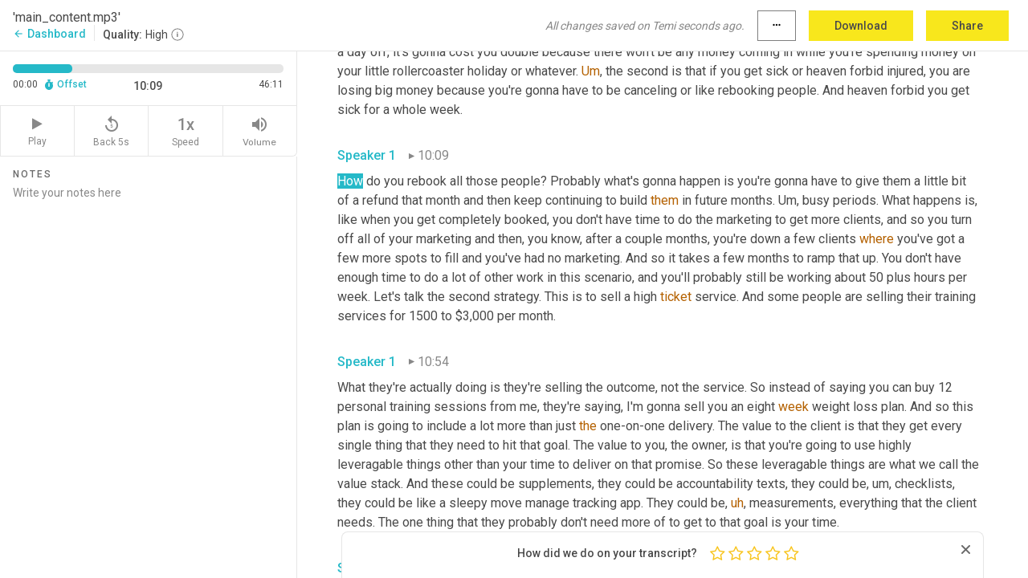

--- FILE ---
content_type: text/html; charset=utf-8
request_url: https://www.temi.com/editor/t/2zrDWGPElg5Koopx7VZ5v71xxKnFHjh7-nfKfWgV-w5Dq8seiPVuJJ4l0iqJByWor5fNU51WU9Oc-tek6Qboz8zQ2bo?loadFrom=PastedDeeplink&ts=609.3
body_size: 112331
content:



<!DOCTYPE html>
<html lang="en">
<!-- Server: ip-10-2-12-138.us-west-2.compute.internal -->
<head>
    <title>Transcript Editor | temi.com</title>
    

<meta property="og:title" content="Transcript Editor | temi.com" />
<meta property="og:type" content="website" />
<meta property="og:site_name" content="temi" />
<meta property="og:description" content="Use Temi&#x2019;s free editor to polish your transcripts to 100% accuracy and edit or add speaker names. Export your transcript as a Word Doc, a PDF or a TXT file." />
<meta property="og:image" content="https://www.rev.com/content/img/temi/temi-logo-blue-text-large.jpg" />
<meta property="og:image:width" content="1121" />
<meta property="og:image:height" content="319" />
<meta property="og:url" content="https://www.temi.com/editor/t/2zrDWGPElg5Koopx7VZ5v71xxKnFHjh7-nfKfWgV-w5Dq8seiPVuJJ4l0iqJByWor5fNU51WU9Oc-tek6Qboz8zQ2bo" />
<meta property="fb:app_id" content="1468830553199299" />
<meta property="twitter:card" content="summary_large_image" />
<meta property="twitter:site" content="@usetemi" />


        <meta name="robots" content="noindex" />
    <meta name="viewport" content="width=device-width, initial-scale=1, maximum-scale=1, user-scalable=0">
    <meta name="format-detection" content="telephone=no">
    <meta name="apple-itunes-app" content="app-id=1269856195">
    <link href="https://fonts.googleapis.com/icon?family=Material+Icons" rel="stylesheet">
    <link href="https://cdnjs.cloudflare.com/ajax/libs/ionicons/2.0.1/css/ionicons.min.css" rel="stylesheet">

    <link rel="shortcut icon" type="image/png" href="/content/img/temi/favicon.ico"/>

        <meta name="description" content="Use Temi’s free editor to polish your transcripts to 100% accuracy and edit or add speaker names. Export your transcript as a Word Doc, a PDF or a TXT file." />

    <script>
    (function() {
        var d = document;
        var c = d.createElement('script');
        if (!('noModule' in c) && 'onbeforeload' in c) {
            var s = false;
            d.addEventListener('beforeload', function(e) {
            if (e.target === c) {
                s = true;
            } else if (!e.target.hasAttribute('nomodule') || !s) {
                return;
            }
            e.preventDefault();
            }, true);

            c.type = 'module';
            c.src = '.';
            d.head.appendChild(c);
            c.remove();
        }
    }());
</script>
    <script src="/build/polyfills.bundle.js?v=WndMH0u5C9vytrbMqw8-8VwmeOI17TgKcWXj84ShORM" nomodule></script>

        

        


    <script>
        !function(t,e){var o,n,p,r;e.__SV||(window.posthog=e,e._i=[],e.init=function(i,s,a){function g(t,e){var o=e.split(".");2==o.length&&(t=t[o[0]],e=o[1]),t[e]=function(){t.push([e].concat(Array.prototype.slice.call(arguments,0)))}}(p=t.createElement("script")).type="text/javascript",p.crossOrigin="anonymous",p.async=!0,p.src=s.api_host.replace(".i.posthog.com","-assets.i.posthog.com")+"/static/array.js",(r=t.getElementsByTagName("script")[0]).parentNode.insertBefore(p,r);var u=e;for(void 0!==a?u=e[a]=[]:a="posthog",u.people=u.people||[],u.toString=function(t){var e="posthog";return"posthog"!==a&&(e+="."+a),t||(e+=" (stub)"),e},u.people.toString=function(){return u.toString(1)+".people (stub)"},o="init Ce js Ls Te Fs Ds capture Ye calculateEventProperties Us register register_once register_for_session unregister unregister_for_session Ws getFeatureFlag getFeatureFlagPayload isFeatureEnabled reloadFeatureFlags updateEarlyAccessFeatureEnrollment getEarlyAccessFeatures on onFeatureFlags onSurveysLoaded onSessionId getSurveys getActiveMatchingSurveys renderSurvey canRenderSurvey canRenderSurveyAsync identify setPersonProperties group resetGroups setPersonPropertiesForFlags resetPersonPropertiesForFlags setGroupPropertiesForFlags resetGroupPropertiesForFlags reset get_distinct_id getGroups get_session_id get_session_replay_url alias set_config startSessionRecording stopSessionRecording sessionRecordingStarted captureException loadToolbar get_property getSessionProperty Bs zs createPersonProfile Hs Ms Gs opt_in_capturing opt_out_capturing has_opted_in_capturing has_opted_out_capturing get_explicit_consent_status is_capturing clear_opt_in_out_capturing Ns debug L qs getPageViewId captureTraceFeedback captureTraceMetric".split(" "),n=0;n<o.length;n++)g(u,o[n]);e._i.push([i,s,a])},e.__SV=1)}(document,window.posthog||[]);
        posthog.init('phc_H3TKX53cD9KCYtqK9ibmvakcFWMi2A1RZzkaSy9buzR', {
            api_host: 'https://us.i.posthog.com',
            defaults: '2025-05-24',
            person_profiles: 'identified_only'
        })
    </script>


    <script src="/build/bundles/legacy/jquery.js?v=Er3_kvZhQi5m1MV07SL3ajVDOM5mKrEc_53fdNEQakA"></script>
    <script src="/build/bundles/legacy/react.js?v=fjU7eEWWWuhiPMcTKDYO6q03emFXTwNlLPTno9QlcHw"></script>
    <link href="/content/fa/css/font-awesome.css" type="text/css" rel="stylesheet">
    





    <script src="/build/landing-page.bundle.js?v=4xpT12KaJgRavuqbz804H6MRtqmC9o5229p3XEOUJ1k"></script>
    

<script>
    !function () {
        window.segmentTrackingEnabled = true;
        var analytics = window.analytics = window.analytics || []; if (!analytics.initialize) if (analytics.invoked) window.console && console.error && console.error("Segment snippet included twice."); else {
            analytics.invoked = !0; analytics.methods = ["trackSubmit", "trackClick", "trackLink", "trackForm", "pageview", "identify", "reset", "group", "track", "ready", "alias", "debug", "page", "once", "off", "on", "addSourceMiddleware", "addIntegrationMiddleware", "setAnonymousId", "addDestinationMiddleware"]; analytics.factory = function (e) { return function () { var t = Array.prototype.slice.call(arguments); t.unshift(e); analytics.push(t); return analytics } }; for (var e = 0; e < analytics.methods.length; e++) { var key = analytics.methods[e]; analytics[key] = analytics.factory(key) } analytics.load = function (key, e) { var t = document.createElement("script"); t.type = "text/javascript"; t.async = !0; t.src = 'https://evs.bubo-bubo.rev.com/vuJKUsyQcbGfLatMF8YUDz/tyKCHHbrpCEF1awtHhhquy.min.js'; var n = document.getElementsByTagName("script")[0]; n.parentNode.insertBefore(t, n); analytics._loadOptions = e }; analytics._writeKey = 'WEmx47r1UEglal6RqTQxEBV8k5L4SKYb';
                analytics._cdn = 'https://evs.bubo-bubo.rev.com';
            analytics.SNIPPET_VERSION = "4.15.3";
            if (true) {
                analytics.load('WEmx47r1UEglal6RqTQxEBV8k5L4SKYb', {
                  integrations: {
                    "Segment.io": {
                      deliveryStrategy: {
                        strategy: "batching",
                        config: {
                          size: 20,
                          timeout: 5000
                        }
                      }
                    }
                  }
                });
                analytics.ready(function () {
                    const gaIsDefined = typeof (ga) === "function";
                    const isCustomer = "customers" === "customers";
                    if (!(gaIsDefined && isCustomer)) {
                        window.analytics.page({"isMobile":"false"});
                    } else {
                        ga(function (defaultTracker) {
                            // Default tracker may be undefined if window.ga has been loaded via GTM tag instead of
                            // GA snippet and ga('create') has not been called directly (as it is in the shared
                            // "_google-analytics" partial)
                            // This will try to use the client ID from GTM's tag-specific tracker (usually the
                            // first/only tracker returned by ga.getAll) if the default doesn't exist
                            const tracker = defaultTracker || ga.getAll()[0]
                            // Don't send GA client ID in Segment event if there's no tracker
                            if (!tracker) {
                                return window.analytics.page({"isMobile":"false"});
                            }
                            const clientId = tracker.get("clientId");
                            const externalIdObject =
                            {
                                externalIds: [
                                    {
                                        id: clientId,
                                        type: "ga_client_id",
                                        collection: "users",
                                        encoding: "none"
                                    }
                                ]
                            };
                            window.analytics.page({"isMobile":"false"}, externalIdObject);
                        });
                    }
                });
            }
        }

        // Send "isMobile" property along with all segment calls
        analytics.addSourceMiddleware(({ payload, next }) => {
            payload.obj.properties = payload.obj.properties || {};
            payload.obj.properties.isMobile = "false";
            next(payload);
        });
    }();
</script>

<script type="text/javascript">
    window.segmentReset = () => {
        if (window.analytics) {
            window.analytics.reset();
        }
    }
</script>


        

        



<script>
            window.ga = window.ga || function() { (ga.q = ga.q || []).push(arguments) };
            ga.l = +new Date;
            ga('create', 'UA-18309154-16', 'auto');</script><script async src='https://www.google-analytics.com/analytics.js'></script>
<script>
    ga('set', 'dimension1', 'Anonymous');
    ga('send', 'pageview');
</script>

        


        <script src="/build/mp.bundle.js?v=6Yzpm7Gp6WjAAhVj7xVttyl7yq-y5hYiDx5IvdwyOOA"></script>
        


<script type="text/javascript">rev_Mixpanel = new ft_Mixpanel('f0edb2cb4e2ba3424bb5e1c3840aadda', '', 'temi', false);</script>
    <script>
        window.addEventListener('load', function() {
            rev_Mixpanel.trackLinks("mixpanel-link");
        });
    </script>


    
    <link href="/build/styles/pages/editors/temi.css?v=KnITRJHrLHe8kt87nvLdHp5V2LoiPB2PImmPGV12NrQ" type="text/css" rel="stylesheet">

    
    <script src="/build/bundles/legacy/temi-editor.js?v=MH10KgW3h984TMKUIMwWHUygS3ZuyEDPe-Q35PieTiw"></script>
    <script src="/build/temi.bundle.js?v=4iWHVFKM4qUr5BDGqIPshmFq2dyNQOe0zAGiqJ0DEdE"></script>
    <script src="/build/standardized-audio-context.bundle.js?v=TAfyV-QQj9ScOzbDw0L4E9FxFM67goWYIDtUbYTYEU4"></script>
    <script>
            !function(a,b,c,d,e,f,g,h){a.RaygunObject=e,a[e]=a[e]||function(){
            (a[e].o=a[e].o||[]).push(arguments)},f=b.createElement(c),g=b.getElementsByTagName(c)[0],
            f.async=1,f.src=d,g.parentNode.insertBefore(f,g),h=a.onerror,a.onerror=function(b,c,d,f,g){
            h&&h(b,c,d,f,g),g||(g=new Error(b)),a[e].q=a[e].q||[],a[e].q.push({
            e:g})}}(window,document,"script","//cdn.raygun.io/raygun4js/raygun.min.js","rg4js");
        

            rg4js('options', {
                debugMode: true,
                ignoreAjaxAbort: true,
                ignoreAjaxError: true,
                ignore3rdPartyErrors: true
            });
            rg4js('apiKey', 'eIWQURn3Q+LVjvLWfppMgA==');
            rg4js('enableCrashReporting', true);
        
window.rg4js = rg4js;</script>

    <meta name="viewport" content="width=device-width, initial-scale=1, maximum-scale=1, user-scalable=0" />


</head>
<body>
        

    <div id="body-wrapper">
        <div id="promo" class="promo">
            <header id="header" class="fixed-position"></header>

        </div>

        




<div class="roboto dark-gray flex flex-column vh-100">
    



<div id="root"></div>


</div>

    </div>


    <script type="text/javascript">
        $(function () {
            window.stEditor.InitEditor({
                rootElement: 'root',
                minPasswordLength: 8,
                model: {"isApproved":true,"email":"support@higherpixels.com","draft":{"id":7312514,"versionNumber":1,"nodes":[{"object":"block","type":"Monologue","nodes":[{"nodes":[{"object":"text","leaves":[{"object":"leaf","text":"","marks":[]}]}],"object":"block","type":"Speaker","data":{"speakerId":0}},{"nodes":[{"object":"text","leaves":[{"object":"leaf","text":"00:02","marks":[]}]}],"object":"block","type":"Timestamp","data":{"seconds":2.14}},{"nodes":[{"object":"text","leaves":[{"object":"leaf","text":"How do you make a hundred thousand dollars a year as a personal trainer? This is possible now, but when I started 25 years ago, there was really no model to do it. Today, I'm gonna give you three and I'm gonna get going right now. If you have questions, you'd love to chat about this stuff. Ask questions, you can join ","marks":[]},{"object":"leaf","text":"jim","marks":[{"type":"LowConfidence"}]},{"object":"leaf","text":" ","marks":[]},{"object":"leaf","text":"owners","marks":[{"type":"LowConfidence"}]},{"object":"leaf","text":" united.com, that will take you ","marks":[]},{"object":"leaf","text":"to","marks":[{"type":"LowConfidence"}]},{"object":"leaf","text":" our free public Facebook group, and we chat about this stuff all the time ","marks":[]},{"object":"leaf","text":"every","marks":[{"type":"LowConfidence"}]},{"object":"leaf","text":" ","marks":[]},{"object":"leaf","text":"day","marks":[{"type":"LowConfidence"}]},{"object":"leaf","text":". So here we go. ","marks":[]},{"object":"leaf","text":"Now","marks":[{"type":"LowConfidence"}]},{"object":"leaf","text":", I started out as a personal trainer. I took my first clients back in 1998. That means I've been doing this for 25 years. And back then there was no good example of anybody who was doing it well or making a living. Definitely nobody retiring and really nobody who was even sticking with it for longer than about five years back then personal trainer was just something that you did to pay your college bills or you know, ","marks":[]},{"object":"leaf","text":"it's","marks":[{"type":"LowConfidence"}]},{"object":"leaf","text":" something that you did while you ","marks":[]},{"object":"leaf","text":"were","marks":[{"type":"LowConfidence"}]},{"object":"leaf","text":" waiting to be discovered as an actor.","marks":[]}]}],"object":"block","type":"Content","data":{"Timestamps":[{"Start":2140,"End":2560,"Bitc":null},{"Start":2561,"End":2800,"Bitc":null},{"Start":2801,"End":2880,"Bitc":null},{"Start":2881,"End":3040,"Bitc":null},{"Start":3041,"End":3320,"Bitc":null},{"Start":3321,"End":3480,"Bitc":null},{"Start":3640,"End":3760,"Bitc":null},{"Start":3761,"End":4000,"Bitc":null},{"Start":4001,"End":4280,"Bitc":null},{"Start":4281,"End":4400,"Bitc":null},{"Start":4401,"End":4720,"Bitc":null},{"Start":4721,"End":4880,"Bitc":null},{"Start":4960,"End":5040,"Bitc":null},{"Start":5041,"End":5400,"Bitc":null},{"Start":5401,"End":5800,"Bitc":null},{"Start":5801,"End":5960,"Bitc":null},{"Start":6160,"End":6280,"Bitc":null},{"Start":6281,"End":6559,"Bitc":null},{"Start":6560,"End":6720,"Bitc":null},{"Start":6721,"End":6960,"Bitc":null},{"Start":6961,"End":7120,"Bitc":null},{"Start":7121,"End":7400,"Bitc":null},{"Start":7401,"End":8080,"Bitc":null},{"Start":8081,"End":8440,"Bitc":null},{"Start":8441,"End":8760,"Bitc":null},{"Start":8761,"End":9039,"Bitc":null},{"Start":9040,"End":9160,"Bitc":null},{"Start":9161,"End":9360,"Bitc":null},{"Start":9361,"End":9600,"Bitc":null},{"Start":9601,"End":9880,"Bitc":null},{"Start":9881,"End":10160,"Bitc":null},{"Start":10161,"End":10320,"Bitc":null},{"Start":10321,"End":10440,"Bitc":null},{"Start":10441,"End":10760,"Bitc":null},{"Start":10761,"End":10960,"Bitc":null},{"Start":10961,"End":11039,"Bitc":null},{"Start":11040,"End":11240,"Bitc":null},{"Start":11241,"End":11400,"Bitc":null},{"Start":11401,"End":11760,"Bitc":null},{"Start":12020,"End":12440,"Bitc":null},{"Start":12441,"End":12640,"Bitc":null},{"Start":12641,"End":12720,"Bitc":null},{"Start":12721,"End":12880,"Bitc":null},{"Start":12881,"End":13080,"Bitc":null},{"Start":13081,"End":13360,"Bitc":null},{"Start":13361,"End":13560,"Bitc":null},{"Start":13690,"End":14040,"Bitc":null},{"Start":14041,"End":14160,"Bitc":null},{"Start":14161,"End":14360,"Bitc":null},{"Start":14520,"End":14720,"Bitc":null},{"Start":14721,"End":15080,"Bitc":null},{"Start":15081,"End":15200,"Bitc":null},{"Start":15201,"End":15320,"Bitc":null},{"Start":15321,"End":15480,"Bitc":null},{"Start":15481,"End":15680,"Bitc":null},{"Start":15681,"End":15880,"Bitc":null},{"Start":15881,"End":16040,"Bitc":null},{"Start":16041,"End":16360,"Bitc":null},{"Start":16560,"End":16760,"Bitc":null},{"Start":16761,"End":16920,"Bitc":null},{"Start":16921,"End":17040,"Bitc":null},{"Start":17041,"End":17200,"Bitc":null},{"Start":17440,"End":17440,"Bitc":null},{"Start":17640,"End":17640,"Bitc":null},{"Start":17641,"End":18760,"Bitc":null},{"Start":18761,"End":19040,"Bitc":null},{"Start":19041,"End":19200,"Bitc":null},{"Start":19201,"End":19320,"Bitc":null},{"Start":19321,"End":19440,"Bitc":null},{"Start":19760,"End":19760,"Bitc":null},{"Start":19761,"End":19920,"Bitc":null},{"Start":19921,"End":20120,"Bitc":null},{"Start":20121,"End":20360,"Bitc":null},{"Start":20680,"End":20800,"Bitc":null},{"Start":20801,"End":21120,"Bitc":null},{"Start":21180,"End":21600,"Bitc":null},{"Start":21601,"End":21760,"Bitc":null},{"Start":21761,"End":21960,"Bitc":null},{"Start":21961,"End":22200,"Bitc":null},{"Start":22201,"End":22400,"Bitc":null},{"Start":22401,"End":22560,"Bitc":null},{"Start":22561,"End":22920,"Bitc":null},{"Start":22921,"End":23079,"Bitc":null},{"Start":23080,"End":23280,"Bitc":null},{"Start":23600,"End":23600,"Bitc":null},{"Start":23840,"End":23840,"Bitc":null},{"Start":24250,"End":24600,"Bitc":null},{"Start":24601,"End":24960,"Bitc":null},{"Start":24961,"End":25120,"Bitc":null},{"Start":25121,"End":25280,"Bitc":null},{"Start":26079,"End":26079,"Bitc":null},{"Start":26080,"End":26280,"Bitc":null},{"Start":26281,"End":26520,"Bitc":null},{"Start":26521,"End":26720,"Bitc":null},{"Start":26721,"End":26920,"Bitc":null},{"Start":26921,"End":27080,"Bitc":null},{"Start":27200,"End":27280,"Bitc":null},{"Start":27281,"End":27640,"Bitc":null},{"Start":27641,"End":27920,"Bitc":null},{"Start":27921,"End":28080,"Bitc":null},{"Start":28081,"End":28280,"Bitc":null},{"Start":28281,"End":28440,"Bitc":null},{"Start":28441,"End":28800,"Bitc":null},{"Start":28801,"End":29280,"Bitc":null},{"Start":29281,"End":29600,"Bitc":null},{"Start":29920,"End":30920,"Bitc":null},{"Start":30921,"End":31320,"Bitc":null},{"Start":31321,"End":31480,"Bitc":null},{"Start":31481,"End":31680,"Bitc":null},{"Start":31681,"End":31760,"Bitc":null},{"Start":31761,"End":31880,"Bitc":null},{"Start":31881,"End":32040,"Bitc":null},{"Start":32041,"End":32240,"Bitc":null},{"Start":32241,"End":32760,"Bitc":null},{"Start":32761,"End":33040,"Bitc":null},{"Start":33041,"End":33320,"Bitc":null},{"Start":33321,"End":33560,"Bitc":null},{"Start":33561,"End":33840,"Bitc":null},{"Start":33841,"End":34159,"Bitc":null},{"Start":34160,"End":34320,"Bitc":null},{"Start":34321,"End":34520,"Bitc":null},{"Start":34521,"End":34760,"Bitc":null},{"Start":34761,"End":35120,"Bitc":null},{"Start":35290,"End":35640,"Bitc":null},{"Start":35641,"End":35960,"Bitc":null},{"Start":35961,"End":36200,"Bitc":null},{"Start":36201,"End":36360,"Bitc":null},{"Start":36361,"End":36520,"Bitc":null},{"Start":36521,"End":36720,"Bitc":null},{"Start":36721,"End":36920,"Bitc":null},{"Start":36921,"End":37159,"Bitc":null},{"Start":37160,"End":37640,"Bitc":null},{"Start":37641,"End":37880,"Bitc":null},{"Start":37881,"End":38040,"Bitc":null},{"Start":38310,"End":39159,"Bitc":null},{"Start":39160,"End":39400,"Bitc":null},{"Start":39590,"End":40280,"Bitc":null},{"Start":40281,"End":40560,"Bitc":null},{"Start":40561,"End":40800,"Bitc":null},{"Start":40830,"End":41440,"Bitc":null},{"Start":41500,"End":41920,"Bitc":null},{"Start":41921,"End":42120,"Bitc":null},{"Start":42121,"End":42440,"Bitc":null},{"Start":42441,"End":42880,"Bitc":null},{"Start":42881,"End":43080,"Bitc":null},{"Start":43081,"End":43240,"Bitc":null},{"Start":43241,"End":43440,"Bitc":null},{"Start":43441,"End":43640,"Bitc":null},{"Start":43641,"End":43880,"Bitc":null},{"Start":43881,"End":44120,"Bitc":null},{"Start":44121,"End":44360,"Bitc":null},{"Start":44361,"End":44640,"Bitc":null},{"Start":44870,"End":45360,"Bitc":null},{"Start":45361,"End":45640,"Bitc":null},{"Start":45880,"End":45960,"Bitc":null},{"Start":45961,"End":46320,"Bitc":null},{"Start":46321,"End":46720,"Bitc":null},{"Start":46721,"End":46920,"Bitc":null},{"Start":46921,"End":47320,"Bitc":null},{"Start":47321,"End":47520,"Bitc":null},{"Start":47521,"End":47680,"Bitc":null},{"Start":47681,"End":47920,"Bitc":null},{"Start":47921,"End":48159,"Bitc":null},{"Start":48160,"End":48360,"Bitc":null},{"Start":48361,"End":48640,"Bitc":null},{"Start":48641,"End":48960,"Bitc":null},{"Start":48961,"End":49320,"Bitc":null},{"Start":49370,"End":49720,"Bitc":null},{"Start":49721,"End":50000,"Bitc":null},{"Start":50001,"End":50080,"Bitc":null},{"Start":50280,"End":50280,"Bitc":null},{"Start":50281,"End":50479,"Bitc":null},{"Start":50480,"End":50600,"Bitc":null},{"Start":50601,"End":50680,"Bitc":null},{"Start":50681,"End":50840,"Bitc":null},{"Start":50841,"End":51000,"Bitc":null},{"Start":51001,"End":51159,"Bitc":null},{"Start":51240,"End":51240,"Bitc":null},{"Start":51241,"End":51520,"Bitc":null},{"Start":51521,"End":51640,"Bitc":null},{"Start":51641,"End":51760,"Bitc":null},{"Start":51920,"End":52200,"Bitc":null},{"Start":52201,"End":52400,"Bitc":null},{"Start":52401,"End":52560,"Bitc":null},{"Start":52561,"End":52720,"Bitc":null}]}}],"data":{"monologueId":0,"customData":{}}},{"object":"block","type":"Monologue","nodes":[{"nodes":[{"object":"text","leaves":[{"object":"leaf","text":"","marks":[]}]}],"object":"block","type":"Speaker","data":{"speakerId":0}},{"nodes":[{"object":"text","leaves":[{"object":"leaf","text":"00:52","marks":[]}]}],"object":"block","type":"Timestamp","data":{"seconds":52.87}},{"nodes":[{"object":"text","leaves":[{"object":"leaf","text":"That's not the case anymore. Now it's a meaningful profession and there's great ways that you can actually make a living doing it. Today, I'm gonna share three of these ways with you. How do we know? Well, we have data ","marks":[]},{"object":"leaf","text":"set","marks":[{"type":"LowConfidence"}]},{"object":"leaf","text":" from over 16,500 ","marks":[]},{"object":"leaf","text":"gym","marks":[{"type":"LowConfidence"}]},{"object":"leaf","text":" owners. We collect this, we publish this data ","marks":[]},{"object":"leaf","text":"set","marks":[{"type":"LowConfidence"}]},{"object":"leaf","text":" for free every year. We work with thousands of ","marks":[]},{"object":"leaf","text":"gym","marks":[{"type":"LowConfidence"}]},{"object":"leaf","text":" owners worldwide, including people like me who started as a personal trainer and then ","marks":[]},{"object":"leaf","text":"open","marks":[{"type":"LowConfidence"}]},{"object":"leaf","text":" ","marks":[]},{"object":"leaf","text":"to","marks":[{"type":"LowConfidence"}]},{"object":"leaf","text":" ","marks":[]},{"object":"leaf","text":"Jim","marks":[{"type":"LowConfidence"}]},{"object":"leaf","text":" because we thought that's how I'm gonna make more money. So one thing I wanna point out to you is that the way that you earn a hundred thousand dollars as a personal trainer is not necessarily to open your own ","marks":[]},{"object":"leaf","text":"gym","marks":[{"type":"Strikethrough"}]},{"object":"leaf","text":". That's one option of the three that I'm gonna present to you, and I'm gonna tell you exactly how to do it in a moment, but you don't have to go that route.","marks":[]}]}],"object":"block","type":"Content","data":{"Timestamps":[{"Start":52870,"End":53479,"Bitc":null},{"Start":53480,"End":53560,"Bitc":null},{"Start":53561,"End":53680,"Bitc":null},{"Start":53681,"End":53800,"Bitc":null},{"Start":53801,"End":54200,"Bitc":null},{"Start":54201,"End":54480,"Bitc":null},{"Start":54481,"End":54680,"Bitc":null},{"Start":54681,"End":54800,"Bitc":null},{"Start":54801,"End":55160,"Bitc":null},{"Start":55161,"End":55840,"Bitc":null},{"Start":55940,"End":56360,"Bitc":null},{"Start":56361,"End":56840,"Bitc":null},{"Start":56841,"End":57320,"Bitc":null},{"Start":57321,"End":57520,"Bitc":null},{"Start":57521,"End":57680,"Bitc":null},{"Start":57681,"End":57800,"Bitc":null},{"Start":57801,"End":57920,"Bitc":null},{"Start":58040,"End":58120,"Bitc":null},{"Start":58121,"End":58320,"Bitc":null},{"Start":58321,"End":58520,"Bitc":null},{"Start":58521,"End":58680,"Bitc":null},{"Start":58681,"End":59040,"Bitc":null},{"Start":59041,"End":59200,"Bitc":null},{"Start":59400,"End":59960,"Bitc":null},{"Start":59961,"End":60160,"Bitc":null},{"Start":60161,"End":60240,"Bitc":null},{"Start":60241,"End":60400,"Bitc":null},{"Start":60401,"End":60640,"Bitc":null},{"Start":60840,"End":60960,"Bitc":null},{"Start":60961,"End":61080,"Bitc":null},{"Start":61081,"End":61280,"Bitc":null},{"Start":61281,"End":61560,"Bitc":null},{"Start":61561,"End":61800,"Bitc":null},{"Start":62540,"End":62960,"Bitc":null},{"Start":62961,"End":63120,"Bitc":null},{"Start":63121,"End":63240,"Bitc":null},{"Start":63241,"End":63440,"Bitc":null},{"Start":63441,"End":63880,"Bitc":null},{"Start":63881,"End":64200,"Bitc":null},{"Start":64201,"End":64400,"Bitc":null},{"Start":64401,"End":64680,"Bitc":null},{"Start":64959,"End":64959,"Bitc":null},{"Start":64960,"End":65200,"Bitc":null},{"Start":65201,"End":65520,"Bitc":null},{"Start":65521,"End":66920,"Bitc":null},{"Start":67200,"End":67200,"Bitc":null},{"Start":67201,"End":67480,"Bitc":null},{"Start":67481,"End":67760,"Bitc":null},{"Start":67761,"End":68000,"Bitc":null},{"Start":68001,"End":68240,"Bitc":null},{"Start":68241,"End":68440,"Bitc":null},{"Start":68441,"End":68640,"Bitc":null},{"Start":68641,"End":68920,"Bitc":null},{"Start":68921,"End":69120,"Bitc":null},{"Start":69319,"End":69319,"Bitc":null},{"Start":69320,"End":69520,"Bitc":null},{"Start":69521,"End":69720,"Bitc":null},{"Start":69721,"End":70000,"Bitc":null},{"Start":70001,"End":70240,"Bitc":null},{"Start":70250,"End":70600,"Bitc":null},{"Start":70601,"End":70840,"Bitc":null},{"Start":70841,"End":71120,"Bitc":null},{"Start":71680,"End":71959,"Bitc":null},{"Start":71960,"End":72200,"Bitc":null},{"Start":72360,"End":72360,"Bitc":null},{"Start":72361,"End":72600,"Bitc":null},{"Start":72601,"End":73200,"Bitc":null},{"Start":73201,"End":74000,"Bitc":null},{"Start":74001,"End":74319,"Bitc":null},{"Start":74320,"End":74560,"Bitc":null},{"Start":74561,"End":74760,"Bitc":null},{"Start":74761,"End":74959,"Bitc":null},{"Start":74960,"End":75240,"Bitc":null},{"Start":75241,"End":75480,"Bitc":null},{"Start":75481,"End":75600,"Bitc":null},{"Start":75720,"End":75800,"Bitc":null},{"Start":75801,"End":76120,"Bitc":null},{"Start":76121,"End":76400,"Bitc":null},{"Start":76401,"End":76560,"Bitc":null},{"Start":76840,"End":76840,"Bitc":null},{"Start":77000,"End":77000,"Bitc":null},{"Start":77160,"End":77160,"Bitc":null},{"Start":77161,"End":77440,"Bitc":null},{"Start":77441,"End":77560,"Bitc":null},{"Start":77561,"End":77760,"Bitc":null},{"Start":77761,"End":78319,"Bitc":null},{"Start":78320,"End":78400,"Bitc":null},{"Start":78401,"End":78640,"Bitc":null},{"Start":78641,"End":78760,"Bitc":null},{"Start":78761,"End":78959,"Bitc":null},{"Start":78960,"End":79280,"Bitc":null},{"Start":79281,"End":79640,"Bitc":null},{"Start":80130,"End":80480,"Bitc":null},{"Start":81140,"End":81560,"Bitc":null},{"Start":81640,"End":81760,"Bitc":null},{"Start":81761,"End":81959,"Bitc":null},{"Start":81960,"End":82120,"Bitc":null},{"Start":82121,"End":82400,"Bitc":null},{"Start":82401,"End":82600,"Bitc":null},{"Start":82601,"End":82760,"Bitc":null},{"Start":82761,"End":82840,"Bitc":null},{"Start":82841,"End":83080,"Bitc":null},{"Start":83081,"End":83360,"Bitc":null},{"Start":83380,"End":83800,"Bitc":null},{"Start":83801,"End":84040,"Bitc":null},{"Start":84041,"End":84360,"Bitc":null},{"Start":84361,"End":84600,"Bitc":null},{"Start":84601,"End":84840,"Bitc":null},{"Start":84841,"End":85000,"Bitc":null},{"Start":85001,"End":85160,"Bitc":null},{"Start":85319,"End":85440,"Bitc":null},{"Start":85441,"End":85680,"Bitc":null},{"Start":85730,"End":86080,"Bitc":null},{"Start":86081,"End":86200,"Bitc":null},{"Start":86280,"End":86360,"Bitc":null},{"Start":86361,"End":86720,"Bitc":null},{"Start":86721,"End":87040,"Bitc":null},{"Start":87041,"End":87200,"Bitc":null},{"Start":87201,"End":87760,"Bitc":null},{"Start":87761,"End":88000,"Bitc":null},{"Start":88001,"End":88200,"Bitc":null},{"Start":88201,"End":88400,"Bitc":null},{"Start":88401,"End":88520,"Bitc":null},{"Start":88760,"End":88760,"Bitc":null},{"Start":88761,"End":89319,"Bitc":null},{"Start":89320,"End":89560,"Bitc":null},{"Start":89561,"End":89840,"Bitc":null},{"Start":90010,"End":90360,"Bitc":null},{"Start":90361,"End":90480,"Bitc":null},{"Start":90481,"End":90640,"Bitc":null},{"Start":90641,"End":90800,"Bitc":null},{"Start":90801,"End":90959,"Bitc":null},{"Start":90960,"End":91040,"Bitc":null},{"Start":91041,"End":91400,"Bitc":null},{"Start":91401,"End":91560,"Bitc":null},{"Start":91561,"End":91640,"Bitc":null},{"Start":91641,"End":91760,"Bitc":null},{"Start":91761,"End":91920,"Bitc":null},{"Start":91921,"End":92000,"Bitc":null},{"Start":92001,"End":92200,"Bitc":null},{"Start":92201,"End":92280,"Bitc":null},{"Start":92281,"End":92600,"Bitc":null},{"Start":92601,"End":92840,"Bitc":null},{"Start":92841,"End":92959,"Bitc":null},{"Start":92960,"End":93080,"Bitc":null},{"Start":93081,"End":93200,"Bitc":null},{"Start":93201,"End":93360,"Bitc":null},{"Start":93361,"End":93480,"Bitc":null},{"Start":93481,"End":93640,"Bitc":null},{"Start":94180,"End":94600,"Bitc":null},{"Start":94601,"End":94959,"Bitc":null},{"Start":94960,"End":95200,"Bitc":null},{"Start":95201,"End":95440,"Bitc":null},{"Start":95441,"End":95560,"Bitc":null},{"Start":95561,"End":95680,"Bitc":null},{"Start":95681,"End":95920,"Bitc":null},{"Start":95921,"End":96120,"Bitc":null}]}}],"data":{"monologueId":1,"customData":{}}},{"object":"block","type":"Monologue","nodes":[{"nodes":[{"object":"text","leaves":[{"object":"leaf","text":"","marks":[]}]}],"object":"block","type":"Speaker","data":{"speakerId":0}},{"nodes":[{"object":"text","leaves":[{"object":"leaf","text":"01:36","marks":[]}]}],"object":"block","type":"Timestamp","data":{"seconds":96.42}},{"nodes":[{"object":"text","leaves":[{"object":"leaf","text":"The key is really to focus on 150 clients or less because you can maintain personal relationships with all of those. So here we go. We're gonna go through, ","marks":[]},{"object":"leaf","text":"uh","marks":[{"type":"LowConfidence"}]},{"object":"leaf","text":", this in three parts. First part is the three paths to earning a hundred thousand ","marks":[]},{"object":"leaf","text":"dollars","marks":[{"type":"LowConfidence"}]},{"object":"leaf","text":" per year as a personal trainer. Then I'm gonna talk about the things that stop personal trainers from earning that much money, and there's really six of them. And then I'm gonna tell you exactly how to overcome each of those six so that you can actually get there, because the reality is, if I can keep you in the fitness business for longer, you're going to change more lives through health and fitness and leverage health in our world. So here's the three scenarios. The first scenario is switching from personal training to semi-private. That means going from one-on-one training to two ","marks":[]},{"object":"leaf","text":"on","marks":[{"type":"LowConfidence"}]},{"object":"leaf","text":" ","marks":[]},{"object":"leaf","text":"one","marks":[{"type":"LowConfidence"}]},{"object":"leaf","text":" training, partner training, or three ","marks":[]},{"object":"leaf","text":"on","marks":[{"type":"LowConfidence"}]},{"object":"leaf","text":" ","marks":[]},{"object":"leaf","text":"one","marks":[{"type":"LowConfidence"}]},{"object":"leaf","text":", or even four ","marks":[]},{"object":"leaf","text":"on","marks":[{"type":"LowConfidence"}]},{"object":"leaf","text":" ","marks":[]},{"object":"leaf","text":"one","marks":[{"type":"LowConfidence"}]},{"object":"leaf","text":" small group.","marks":[]}]}],"object":"block","type":"Content","data":{"Timestamps":[{"Start":96420,"End":96840,"Bitc":null},{"Start":96841,"End":97120,"Bitc":null},{"Start":97450,"End":97800,"Bitc":null},{"Start":97801,"End":97959,"Bitc":null},{"Start":97960,"End":98160,"Bitc":null},{"Start":98161,"End":98360,"Bitc":null},{"Start":98410,"End":98760,"Bitc":null},{"Start":99270,"End":100000,"Bitc":null},{"Start":100001,"End":100400,"Bitc":null},{"Start":100650,"End":101000,"Bitc":null},{"Start":101001,"End":101240,"Bitc":null},{"Start":101241,"End":101520,"Bitc":null},{"Start":101800,"End":101920,"Bitc":null},{"Start":101921,"End":102080,"Bitc":null},{"Start":102280,"End":102480,"Bitc":null},{"Start":102840,"End":102920,"Bitc":null},{"Start":102921,"End":103520,"Bitc":null},{"Start":103670,"End":104160,"Bitc":null},{"Start":104161,"End":104440,"Bitc":null},{"Start":104441,"End":104560,"Bitc":null},{"Start":104561,"End":104720,"Bitc":null},{"Start":104890,"End":105240,"Bitc":null},{"Start":105241,"End":105640,"Bitc":null},{"Start":105641,"End":105760,"Bitc":null},{"Start":105761,"End":105920,"Bitc":null},{"Start":106280,"End":106840,"Bitc":null},{"Start":106841,"End":106920,"Bitc":null},{"Start":106921,"End":107080,"Bitc":null},{"Start":107081,"End":107319,"Bitc":null},{"Start":107960,"End":107960,"Bitc":null},{"Start":107961,"End":108320,"Bitc":null},{"Start":108321,"End":108640,"Bitc":null},{"Start":108641,"End":108840,"Bitc":null},{"Start":108841,"End":109080,"Bitc":null},{"Start":109081,"End":109440,"Bitc":null},{"Start":109441,"End":109680,"Bitc":null},{"Start":110090,"End":110440,"Bitc":null},{"Start":110441,"End":110720,"Bitc":null},{"Start":110721,"End":110920,"Bitc":null},{"Start":110921,"End":111320,"Bitc":null},{"Start":111321,"End":111440,"Bitc":null},{"Start":111441,"End":111560,"Bitc":null},{"Start":111561,"End":111720,"Bitc":null},{"Start":111721,"End":111840,"Bitc":null},{"Start":112040,"End":112120,"Bitc":null},{"Start":112360,"End":112360,"Bitc":null},{"Start":112361,"End":112640,"Bitc":null},{"Start":112641,"End":112760,"Bitc":null},{"Start":112761,"End":112880,"Bitc":null},{"Start":112881,"End":112960,"Bitc":null},{"Start":113080,"End":113160,"Bitc":null},{"Start":113161,"End":113440,"Bitc":null},{"Start":113790,"End":114280,"Bitc":null},{"Start":114281,"End":114480,"Bitc":null},{"Start":114481,"End":114560,"Bitc":null},{"Start":114561,"End":114760,"Bitc":null},{"Start":114761,"End":114920,"Bitc":null},{"Start":114921,"End":115120,"Bitc":null},{"Start":115121,"End":115240,"Bitc":null},{"Start":115241,"End":115560,"Bitc":null},{"Start":115561,"End":115960,"Bitc":null},{"Start":116200,"End":116280,"Bitc":null},{"Start":116281,"End":116840,"Bitc":null},{"Start":116841,"End":117040,"Bitc":null},{"Start":117041,"End":117240,"Bitc":null},{"Start":117241,"End":117480,"Bitc":null},{"Start":117481,"End":117640,"Bitc":null},{"Start":117641,"End":117840,"Bitc":null},{"Start":117841,"End":118040,"Bitc":null},{"Start":118041,"End":118200,"Bitc":null},{"Start":118201,"End":118400,"Bitc":null},{"Start":118401,"End":118720,"Bitc":null},{"Start":118721,"End":118880,"Bitc":null},{"Start":118881,"End":119000,"Bitc":null},{"Start":119140,"End":119560,"Bitc":null},{"Start":119561,"End":119760,"Bitc":null},{"Start":119761,"End":120120,"Bitc":null},{"Start":120121,"End":120200,"Bitc":null},{"Start":120201,"End":120400,"Bitc":null},{"Start":120401,"End":120520,"Bitc":null},{"Start":120521,"End":120880,"Bitc":null},{"Start":120881,"End":121080,"Bitc":null},{"Start":121081,"End":121200,"Bitc":null},{"Start":121760,"End":121960,"Bitc":null},{"Start":121961,"End":122280,"Bitc":null},{"Start":122281,"End":122400,"Bitc":null},{"Start":122401,"End":122560,"Bitc":null},{"Start":122561,"End":122880,"Bitc":null},{"Start":123050,"End":123400,"Bitc":null},{"Start":123401,"End":123560,"Bitc":null},{"Start":123561,"End":123680,"Bitc":null},{"Start":123681,"End":123880,"Bitc":null},{"Start":124160,"End":124280,"Bitc":null},{"Start":124281,"End":124520,"Bitc":null},{"Start":124521,"End":124800,"Bitc":null},{"Start":124801,"End":125320,"Bitc":null},{"Start":125321,"End":125480,"Bitc":null},{"Start":125481,"End":125760,"Bitc":null},{"Start":125761,"End":126080,"Bitc":null},{"Start":126081,"End":126240,"Bitc":null},{"Start":126241,"End":126360,"Bitc":null},{"Start":126361,"End":126520,"Bitc":null},{"Start":126521,"End":126720,"Bitc":null},{"Start":126721,"End":126920,"Bitc":null},{"Start":126921,"End":127080,"Bitc":null},{"Start":127081,"End":127160,"Bitc":null},{"Start":127161,"End":127320,"Bitc":null},{"Start":127680,"End":127760,"Bitc":null},{"Start":127761,"End":128040,"Bitc":null},{"Start":128041,"End":128280,"Bitc":null},{"Start":128389,"End":129000,"Bitc":null},{"Start":129001,"End":129120,"Bitc":null},{"Start":129121,"End":129280,"Bitc":null},{"Start":129281,"End":129520,"Bitc":null},{"Start":129521,"End":129840,"Bitc":null},{"Start":129841,"End":130040,"Bitc":null},{"Start":130041,"End":130320,"Bitc":null},{"Start":130321,"End":130560,"Bitc":null},{"Start":130561,"End":130720,"Bitc":null},{"Start":130721,"End":130880,"Bitc":null},{"Start":131139,"End":131560,"Bitc":null},{"Start":132200,"End":132360,"Bitc":null},{"Start":132361,"End":132760,"Bitc":null},{"Start":132761,"End":133040,"Bitc":null},{"Start":133041,"End":133200,"Bitc":null},{"Start":133201,"End":133400,"Bitc":null},{"Start":133610,"End":133960,"Bitc":null},{"Start":133961,"End":134240,"Bitc":null},{"Start":134241,"End":134360,"Bitc":null},{"Start":134361,"End":134560,"Bitc":null},{"Start":134720,"End":135040,"Bitc":null},{"Start":135060,"End":135480,"Bitc":null},{"Start":135481,"End":135600,"Bitc":null},{"Start":135800,"End":135919,"Bitc":null},{"Start":136169,"End":136520,"Bitc":null},{"Start":136521,"End":137040,"Bitc":null},{"Start":137041,"End":137280,"Bitc":null},{"Start":137480,"End":137560,"Bitc":null},{"Start":137800,"End":137919,"Bitc":null},{"Start":138290,"End":138639,"Bitc":null},{"Start":138640,"End":139360,"Bitc":null},{"Start":139361,"End":139760,"Bitc":null},{"Start":139761,"End":139960,"Bitc":null},{"Start":139961,"End":140240,"Bitc":null},{"Start":140241,"End":140520,"Bitc":null},{"Start":140630,"End":141480,"Bitc":null},{"Start":141680,"End":141800,"Bitc":null},{"Start":141970,"End":142320,"Bitc":null},{"Start":142321,"End":142680,"Bitc":null},{"Start":142919,"End":142919,"Bitc":null},{"Start":143080,"End":143080,"Bitc":null},{"Start":143280,"End":143400,"Bitc":null},{"Start":143401,"End":143760,"Bitc":null},{"Start":144080,"End":144160,"Bitc":null},{"Start":144450,"End":144800,"Bitc":null},{"Start":144801,"End":145120,"Bitc":null},{"Start":145320,"End":145320,"Bitc":null},{"Start":145560,"End":145560,"Bitc":null},{"Start":145610,"End":145960,"Bitc":null},{"Start":145961,"End":146160,"Bitc":null},{"Start":146161,"End":146440,"Bitc":null},{"Start":146639,"End":146639,"Bitc":null},{"Start":146880,"End":146880,"Bitc":null},{"Start":146881,"End":147240,"Bitc":null},{"Start":147241,"End":147520,"Bitc":null}]}}],"data":{"monologueId":2,"customData":{}}},{"object":"block","type":"Monologue","nodes":[{"nodes":[{"object":"text","leaves":[{"object":"leaf","text":"","marks":[]}]}],"object":"block","type":"Speaker","data":{"speakerId":0}},{"nodes":[{"object":"text","leaves":[{"object":"leaf","text":"02:27","marks":[]}]}],"object":"block","type":"Timestamp","data":{"seconds":147.53}},{"nodes":[{"object":"text","leaves":[{"object":"leaf","text":"Usually these are done in groups of three to four. And the way that you set this up is that you, um, group people together. So I'm ","marks":[]},{"object":"leaf","text":"gonna","marks":[{"type":"LowConfidence"}]},{"object":"leaf","text":" tell you how to do that in a moment. But first what you ","marks":[]},{"object":"leaf","text":"wanna","marks":[{"type":"LowConfidence"}]},{"object":"leaf","text":" have ","marks":[]},{"object":"leaf","text":"are","marks":[{"type":"LowConfidence"}]},{"object":"leaf","text":" prescheduled ","marks":[]},{"object":"leaf","text":"slot","marks":[{"type":"LowConfidence"}]},{"object":"leaf","text":". So for example, this group of three trains every Monday, Wednesday, Friday at 9:00 AM That group of four trains, Tuesday, Thursday, Saturday at 4:00 PM 2:00 PM ","marks":[]},{"object":"leaf","text":"and","marks":[{"type":"LowConfidence"}]},{"object":"leaf","text":" noon or whatever. You want these slots scheduled in advance instead of leaving it for the people to make individual appointments because they can't always coordinate their schedules. The other reason that you ","marks":[]},{"object":"leaf","text":"wanna","marks":[{"type":"LowConfidence"}]},{"object":"leaf","text":" have pre-scheduled slots is ","marks":[]},{"object":"leaf","text":"so","marks":[{"type":"LowConfidence"}]},{"object":"leaf","text":" ","marks":[]},{"object":"leaf","text":"that","marks":[{"type":"LowConfidence"}]},{"object":"leaf","text":" if somebody misses, the whole group doesn't cancel. One huge mistake that I made when I was doing this was grouping people together and then, ","marks":[]},{"object":"leaf","text":"uh","marks":[{"type":"LowConfidence"}]},{"object":"leaf","text":", you know, you're charging them and they're paying individually and stuff, and then they're coming in at Tuesday at noon and Sally can't make it.","marks":[]}]}],"object":"block","type":"Content","data":{"Timestamps":[{"Start":147530,"End":148200,"Bitc":null},{"Start":148201,"End":148560,"Bitc":null},{"Start":148561,"End":148760,"Bitc":null},{"Start":148761,"End":148919,"Bitc":null},{"Start":148920,"End":149240,"Bitc":null},{"Start":149241,"End":149480,"Bitc":null},{"Start":149481,"End":149720,"Bitc":null},{"Start":149721,"End":149919,"Bitc":null},{"Start":149920,"End":150080,"Bitc":null},{"Start":150081,"End":150280,"Bitc":null},{"Start":150620,"End":151040,"Bitc":null},{"Start":151041,"End":151240,"Bitc":null},{"Start":151241,"End":151400,"Bitc":null},{"Start":151401,"End":151600,"Bitc":null},{"Start":151601,"End":151720,"Bitc":null},{"Start":151721,"End":151960,"Bitc":null},{"Start":151961,"End":152240,"Bitc":null},{"Start":152241,"End":152560,"Bitc":null},{"Start":152850,"End":153200,"Bitc":null},{"Start":153201,"End":153440,"Bitc":null},{"Start":153441,"End":153680,"Bitc":null},{"Start":153730,"End":154080,"Bitc":null},{"Start":154081,"End":154560,"Bitc":null},{"Start":154561,"End":154840,"Bitc":null},{"Start":155120,"End":155280,"Bitc":null},{"Start":155450,"End":155800,"Bitc":null},{"Start":156180,"End":156600,"Bitc":null},{"Start":156680,"End":156680,"Bitc":null},{"Start":156681,"End":156800,"Bitc":null},{"Start":156801,"End":156880,"Bitc":null},{"Start":156881,"End":156960,"Bitc":null},{"Start":156961,"End":157040,"Bitc":null},{"Start":157041,"End":157160,"Bitc":null},{"Start":157161,"End":157240,"Bitc":null},{"Start":157241,"End":157320,"Bitc":null},{"Start":157321,"End":157440,"Bitc":null},{"Start":157441,"End":157560,"Bitc":null},{"Start":157860,"End":158280,"Bitc":null},{"Start":158281,"End":158520,"Bitc":null},{"Start":158521,"End":158800,"Bitc":null},{"Start":158801,"End":158880,"Bitc":null},{"Start":159080,"End":159080,"Bitc":null},{"Start":159081,"End":159280,"Bitc":null},{"Start":159520,"End":159520,"Bitc":null},{"Start":159521,"End":160240,"Bitc":null},{"Start":160600,"End":160600,"Bitc":null},{"Start":160730,"End":161080,"Bitc":null},{"Start":161081,"End":161400,"Bitc":null},{"Start":161401,"End":161680,"Bitc":null},{"Start":162070,"End":162560,"Bitc":null},{"Start":162561,"End":162800,"Bitc":null},{"Start":162960,"End":163200,"Bitc":null},{"Start":163201,"End":163520,"Bitc":null},{"Start":163521,"End":164000,"Bitc":null},{"Start":164001,"End":164160,"Bitc":null},{"Start":164161,"End":164400,"Bitc":null},{"Start":164401,"End":164800,"Bitc":null},{"Start":164801,"End":165040,"Bitc":null},{"Start":165041,"End":165280,"Bitc":null},{"Start":165281,"End":165720,"Bitc":null},{"Start":165720,"End":165720,"Bitc":null},{"Start":165910,"End":166400,"Bitc":null},{"Start":166401,"End":166639,"Bitc":null},{"Start":166640,"End":166840,"Bitc":null},{"Start":166841,"End":167040,"Bitc":null},{"Start":167070,"End":167680,"Bitc":null},{"Start":167681,"End":167960,"Bitc":null},{"Start":168320,"End":168400,"Bitc":null},{"Start":168880,"End":169000,"Bitc":null},{"Start":169690,"End":170040,"Bitc":null},{"Start":170041,"End":170720,"Bitc":null},{"Start":170720,"End":170720,"Bitc":null},{"Start":170780,"End":171400,"Bitc":null},{"Start":171400,"End":171400,"Bitc":null},{"Start":171800,"End":171800,"Bitc":null},{"Start":171801,"End":172120,"Bitc":null},{"Start":172121,"End":172360,"Bitc":null},{"Start":172520,"End":172639,"Bitc":null},{"Start":173060,"End":173480,"Bitc":null},{"Start":173481,"End":173680,"Bitc":null},{"Start":173681,"End":173919,"Bitc":null},{"Start":173920,"End":174280,"Bitc":null},{"Start":174281,"End":174720,"Bitc":null},{"Start":174721,"End":175000,"Bitc":null},{"Start":175001,"End":175280,"Bitc":null},{"Start":175330,"End":176000,"Bitc":null},{"Start":176001,"End":176120,"Bitc":null},{"Start":176121,"End":176480,"Bitc":null},{"Start":176481,"End":176639,"Bitc":null},{"Start":176640,"End":176880,"Bitc":null},{"Start":176881,"End":177000,"Bitc":null},{"Start":177001,"End":177200,"Bitc":null},{"Start":177201,"End":177480,"Bitc":null},{"Start":177481,"End":177639,"Bitc":null},{"Start":177640,"End":178160,"Bitc":null},{"Start":178161,"End":178720,"Bitc":null},{"Start":178721,"End":179040,"Bitc":null},{"Start":179280,"End":179400,"Bitc":null},{"Start":179401,"End":179639,"Bitc":null},{"Start":179640,"End":179840,"Bitc":null},{"Start":179841,"End":180400,"Bitc":null},{"Start":180401,"End":180600,"Bitc":null},{"Start":180800,"End":181120,"Bitc":null},{"Start":181620,"End":182040,"Bitc":null},{"Start":182041,"End":182320,"Bitc":null},{"Start":182321,"End":182560,"Bitc":null},{"Start":182561,"End":182840,"Bitc":null},{"Start":182841,"End":182960,"Bitc":null},{"Start":183200,"End":183200,"Bitc":null},{"Start":183201,"End":183560,"Bitc":null},{"Start":183820,"End":184680,"Bitc":null},{"Start":184720,"End":185280,"Bitc":null},{"Start":185450,"End":185800,"Bitc":null},{"Start":186000,"End":186000,"Bitc":null},{"Start":186080,"End":186080,"Bitc":null},{"Start":186081,"End":186200,"Bitc":null},{"Start":186400,"End":186520,"Bitc":null},{"Start":186521,"End":187040,"Bitc":null},{"Start":187041,"End":187280,"Bitc":null},{"Start":187281,"End":187480,"Bitc":null},{"Start":187481,"End":187680,"Bitc":null},{"Start":187681,"End":188160,"Bitc":null},{"Start":188161,"End":188400,"Bitc":null},{"Start":188860,"End":189280,"Bitc":null},{"Start":189281,"End":189600,"Bitc":null},{"Start":189601,"End":190080,"Bitc":null},{"Start":190081,"End":190320,"Bitc":null},{"Start":190321,"End":190440,"Bitc":null},{"Start":190441,"End":190600,"Bitc":null},{"Start":190601,"End":190840,"Bitc":null},{"Start":190841,"End":190960,"Bitc":null},{"Start":190961,"End":191080,"Bitc":null},{"Start":191081,"End":191320,"Bitc":null},{"Start":191321,"End":191639,"Bitc":null},{"Start":191740,"End":192160,"Bitc":null},{"Start":192161,"End":192560,"Bitc":null},{"Start":192561,"End":192760,"Bitc":null},{"Start":193000,"End":193160,"Bitc":null},{"Start":193460,"End":193880,"Bitc":null},{"Start":193881,"End":194120,"Bitc":null},{"Start":194440,"End":194440,"Bitc":null},{"Start":194441,"End":194520,"Bitc":null},{"Start":194521,"End":194600,"Bitc":null},{"Start":194601,"End":194880,"Bitc":null},{"Start":195000,"End":195080,"Bitc":null},{"Start":195081,"End":195280,"Bitc":null},{"Start":195281,"End":195480,"Bitc":null},{"Start":195481,"End":195680,"Bitc":null},{"Start":195681,"End":195840,"Bitc":null},{"Start":195841,"End":196360,"Bitc":null},{"Start":196361,"End":196639,"Bitc":null},{"Start":196640,"End":196880,"Bitc":null},{"Start":197100,"End":197520,"Bitc":null},{"Start":197800,"End":198000,"Bitc":null},{"Start":198001,"End":198400,"Bitc":null},{"Start":198401,"End":198560,"Bitc":null},{"Start":198561,"End":198800,"Bitc":null},{"Start":198801,"End":198960,"Bitc":null},{"Start":198961,"End":199240,"Bitc":null},{"Start":199250,"End":199600,"Bitc":null},{"Start":199601,"End":199880,"Bitc":null},{"Start":200060,"End":200480,"Bitc":null},{"Start":200639,"End":200840,"Bitc":null},{"Start":200841,"End":201320,"Bitc":null},{"Start":201321,"End":201560,"Bitc":null},{"Start":201561,"End":201760,"Bitc":null}]}}],"data":{"monologueId":3,"customData":{}}},{"object":"block","type":"Monologue","nodes":[{"nodes":[{"object":"text","leaves":[{"object":"leaf","text":"","marks":[]}]}],"object":"block","type":"Speaker","data":{"speakerId":0}},{"nodes":[{"object":"text","leaves":[{"object":"leaf","text":"03:21","marks":[]}]}],"object":"block","type":"Timestamp","data":{"seconds":201.98}},{"nodes":[{"object":"text","leaves":[{"object":"leaf","text":"And so she's gonna have to either pay ","marks":[]},{"object":"leaf","text":"anyway","marks":[{"type":"LowConfidence"}]},{"object":"leaf","text":" or everybody has to cancel. So she talks to the other two and says, Hey, I'm not making it. Uh, I don't really feel like paying for this session. If I can't make it, can we all reschedule? And so they contact you, Hey Chris, can we all reschedule? And maybe you say yes, maybe you say no. Then they try and get together and reschedule it. And of course that takes days. They ","marks":[]},{"object":"leaf","text":"miss","marks":[{"type":"LowConfidence"}]},{"object":"leaf","text":" their training appointment, they don't make as much progress that week, ","marks":[]},{"object":"leaf","text":"et","marks":[{"type":"LowConfidence"}]},{"object":"leaf","text":" ","marks":[]},{"object":"leaf","text":"cetera","marks":[{"type":"LowConfidence"}]},{"object":"leaf","text":". The reason that you want this ","marks":[]},{"object":"leaf","text":"pre-planned","marks":[{"type":"LowConfidence"}]},{"object":"leaf","text":" schedule is so that you have the understanding in advance that if they miss it still comes out of their number of sessions per month. ","marks":[]},{"object":"leaf","text":"Okay","marks":[{"type":"LowConfidence"}]},{"object":"leaf","text":", which leads me to the next point. You ","marks":[]},{"object":"leaf","text":"wanna","marks":[{"type":"LowConfidence"}]},{"object":"leaf","text":" have monthly billing. What you don't ","marks":[]},{"object":"leaf","text":"wanna","marks":[{"type":"LowConfidence"}]},{"object":"leaf","text":" do is sell packages of 20 sessions at a time or even, um, like punch carts, because what'll happen is people will use those at different rates.","marks":[]}]}],"object":"block","type":"Content","data":{"Timestamps":[{"Start":201980,"End":202400,"Bitc":null},{"Start":202401,"End":202639,"Bitc":null},{"Start":202640,"End":203200,"Bitc":null},{"Start":203201,"End":203400,"Bitc":null},{"Start":203401,"End":203680,"Bitc":null},{"Start":203681,"End":203880,"Bitc":null},{"Start":203881,"End":204240,"Bitc":null},{"Start":204241,"End":204639,"Bitc":null},{"Start":205240,"End":205240,"Bitc":null},{"Start":205690,"End":206040,"Bitc":null},{"Start":206041,"End":206400,"Bitc":null},{"Start":206401,"End":206760,"Bitc":null},{"Start":206761,"End":206919,"Bitc":null},{"Start":206920,"End":207160,"Bitc":null},{"Start":207530,"End":207880,"Bitc":null},{"Start":207881,"End":208120,"Bitc":null},{"Start":208121,"End":208480,"Bitc":null},{"Start":208481,"End":208639,"Bitc":null},{"Start":208640,"End":208800,"Bitc":null},{"Start":208801,"End":208960,"Bitc":null},{"Start":208961,"End":209160,"Bitc":null},{"Start":209161,"End":209360,"Bitc":null},{"Start":209361,"End":209560,"Bitc":null},{"Start":209561,"End":209720,"Bitc":null},{"Start":209721,"End":209960,"Bitc":null},{"Start":209961,"End":210040,"Bitc":null},{"Start":210041,"End":210280,"Bitc":null},{"Start":210281,"End":210600,"Bitc":null},{"Start":211050,"End":211400,"Bitc":null},{"Start":211401,"End":211639,"Bitc":null},{"Start":211640,"End":211800,"Bitc":null},{"Start":211801,"End":212000,"Bitc":null},{"Start":212001,"End":212160,"Bitc":null},{"Start":212161,"End":212320,"Bitc":null},{"Start":212321,"End":212520,"Bitc":null},{"Start":212521,"End":212760,"Bitc":null},{"Start":212761,"End":212919,"Bitc":null},{"Start":212920,"End":213080,"Bitc":null},{"Start":213081,"End":213320,"Bitc":null},{"Start":213321,"End":213400,"Bitc":null},{"Start":213401,"End":213639,"Bitc":null},{"Start":213640,"End":213760,"Bitc":null},{"Start":213761,"End":213880,"Bitc":null},{"Start":213881,"End":214240,"Bitc":null},{"Start":214241,"End":214360,"Bitc":null},{"Start":214361,"End":214560,"Bitc":null},{"Start":214561,"End":215080,"Bitc":null},{"Start":215460,"End":215880,"Bitc":null},{"Start":215881,"End":216040,"Bitc":null},{"Start":216041,"End":216200,"Bitc":null},{"Start":216201,"End":216480,"Bitc":null},{"Start":216481,"End":216760,"Bitc":null},{"Start":216761,"End":217040,"Bitc":null},{"Start":217041,"End":217240,"Bitc":null},{"Start":217241,"End":217520,"Bitc":null},{"Start":217680,"End":217840,"Bitc":null},{"Start":217841,"End":218000,"Bitc":null},{"Start":218001,"End":218360,"Bitc":null},{"Start":218740,"End":219160,"Bitc":null},{"Start":219161,"End":219400,"Bitc":null},{"Start":219401,"End":219640,"Bitc":null},{"Start":219641,"End":219840,"Bitc":null},{"Start":219841,"End":220080,"Bitc":null},{"Start":220081,"End":220360,"Bitc":null},{"Start":220361,"End":220640,"Bitc":null},{"Start":220641,"End":220840,"Bitc":null},{"Start":220841,"End":221040,"Bitc":null},{"Start":221310,"End":221800,"Bitc":null},{"Start":221801,"End":221920,"Bitc":null},{"Start":221921,"End":222160,"Bitc":null},{"Start":222161,"End":222320,"Bitc":null},{"Start":222321,"End":222440,"Bitc":null},{"Start":222600,"End":222680,"Bitc":null},{"Start":222681,"End":222960,"Bitc":null},{"Start":222961,"End":223400,"Bitc":null},{"Start":223410,"End":223760,"Bitc":null},{"Start":224060,"End":224480,"Bitc":null},{"Start":224481,"End":224800,"Bitc":null},{"Start":224801,"End":225040,"Bitc":null},{"Start":225041,"End":225320,"Bitc":null},{"Start":225321,"End":225560,"Bitc":null},{"Start":225561,"End":225960,"Bitc":null},{"Start":225961,"End":226440,"Bitc":null},{"Start":226640,"End":226640,"Bitc":null},{"Start":226641,"End":226880,"Bitc":null},{"Start":227000,"End":227080,"Bitc":null},{"Start":227081,"End":227640,"Bitc":null},{"Start":227641,"End":228040,"Bitc":null},{"Start":228041,"End":228240,"Bitc":null},{"Start":228241,"End":228360,"Bitc":null},{"Start":228361,"End":228520,"Bitc":null},{"Start":228521,"End":228640,"Bitc":null},{"Start":228880,"End":229000,"Bitc":null},{"Start":229001,"End":229400,"Bitc":null},{"Start":229401,"End":229600,"Bitc":null},{"Start":230240,"End":230240,"Bitc":null},{"Start":230400,"End":230400,"Bitc":null},{"Start":230580,"End":231000,"Bitc":null},{"Start":231001,"End":231160,"Bitc":null},{"Start":231161,"End":231400,"Bitc":null},{"Start":231401,"End":231480,"Bitc":null},{"Start":231481,"End":231640,"Bitc":null},{"Start":231641,"End":231920,"Bitc":null},{"Start":232520,"End":232520,"Bitc":null},{"Start":232680,"End":232760,"Bitc":null},{"Start":232761,"End":233080,"Bitc":null},{"Start":233081,"End":233240,"Bitc":null},{"Start":233241,"End":233360,"Bitc":null},{"Start":233361,"End":233480,"Bitc":null},{"Start":233481,"End":233680,"Bitc":null},{"Start":233681,"End":233880,"Bitc":null},{"Start":233881,"End":234440,"Bitc":null},{"Start":234490,"End":234840,"Bitc":null},{"Start":234841,"End":235160,"Bitc":null},{"Start":235230,"End":235720,"Bitc":null},{"Start":235721,"End":235920,"Bitc":null},{"Start":235921,"End":236080,"Bitc":null},{"Start":236081,"End":236440,"Bitc":null},{"Start":236970,"End":237320,"Bitc":null},{"Start":237321,"End":237680,"Bitc":null},{"Start":237681,"End":238080,"Bitc":null},{"Start":238081,"End":238320,"Bitc":null},{"Start":238321,"End":238440,"Bitc":null},{"Start":238600,"End":238760,"Bitc":null},{"Start":238761,"End":239000,"Bitc":null},{"Start":239001,"End":239160,"Bitc":null},{"Start":239161,"End":239560,"Bitc":null},{"Start":239561,"End":239800,"Bitc":null},{"Start":239801,"End":240000,"Bitc":null},{"Start":240560,"End":240560,"Bitc":null},{"Start":240800,"End":241360,"Bitc":null},{"Start":241361,"End":241560,"Bitc":null},{"Start":241561,"End":241760,"Bitc":null},{"Start":241761,"End":241920,"Bitc":null},{"Start":241921,"End":242040,"Bitc":null},{"Start":242041,"End":242200,"Bitc":null},{"Start":242201,"End":242400,"Bitc":null},{"Start":242401,"End":242720,"Bitc":null},{"Start":242880,"End":242880,"Bitc":null},{"Start":242881,"End":243080,"Bitc":null},{"Start":243081,"End":243320,"Bitc":null},{"Start":243321,"End":243720,"Bitc":null},{"Start":243721,"End":244200,"Bitc":null},{"Start":244201,"End":244400,"Bitc":null},{"Start":244401,"End":244680,"Bitc":null},{"Start":244880,"End":244880,"Bitc":null},{"Start":244881,"End":245200,"Bitc":null},{"Start":245410,"End":245760,"Bitc":null},{"Start":245761,"End":246000,"Bitc":null},{"Start":246001,"End":246680,"Bitc":null},{"Start":246890,"End":247240,"Bitc":null},{"Start":247241,"End":247600,"Bitc":null},{"Start":247601,"End":248120,"Bitc":null},{"Start":248121,"End":248320,"Bitc":null},{"Start":248321,"End":248480,"Bitc":null},{"Start":248481,"End":248760,"Bitc":null},{"Start":249130,"End":249480,"Bitc":null},{"Start":249481,"End":249880,"Bitc":null},{"Start":250130,"End":250480,"Bitc":null},{"Start":250590,"End":251080,"Bitc":null},{"Start":251081,"End":251320,"Bitc":null},{"Start":251321,"End":251800,"Bitc":null},{"Start":251801,"End":252320,"Bitc":null},{"Start":252321,"End":252680,"Bitc":null},{"Start":252681,"End":252840,"Bitc":null},{"Start":252841,"End":253120,"Bitc":null},{"Start":253121,"End":253360,"Bitc":null},{"Start":253361,"End":253640,"Bitc":null},{"Start":253641,"End":253840,"Bitc":null},{"Start":253841,"End":254040,"Bitc":null},{"Start":254041,"End":254240,"Bitc":null},{"Start":254241,"End":254520,"Bitc":null},{"Start":254521,"End":254760,"Bitc":null}]}}],"data":{"monologueId":4,"customData":{}}},{"object":"block","type":"Monologue","nodes":[{"nodes":[{"object":"text","leaves":[{"object":"leaf","text":"","marks":[]}]}],"object":"block","type":"Speaker","data":{"speakerId":0}},{"nodes":[{"object":"text","leaves":[{"object":"leaf","text":"04:14","marks":[]}]}],"object":"block","type":"Timestamp","data":{"seconds":254.76}},{"nodes":[{"object":"text","leaves":[{"object":"leaf","text":"And so you'll, you'll finish 12 sessions with two of the people in the group, and another person will have one or two ","marks":[]},{"object":"leaf","text":"left","marks":[{"type":"LowConfidence"}]},{"object":"leaf","text":" ","marks":[]},{"object":"leaf","text":"over","marks":[{"type":"LowConfidence"}]},{"object":"leaf","text":" and somebody else will have only used eight sessions. And so now how do you bring them in? What you wanna do is have monthly billing. So you wanna say, this is how much it is for 12 semi-private training sessions per month. ","marks":[]},{"object":"leaf","text":"Okay","marks":[{"type":"LowConfidence"}]},{"object":"leaf","text":"? And let's say that you charge 150 ","marks":[]},{"object":"leaf","text":"bucks","marks":[{"type":"LowConfidence"}]},{"object":"leaf","text":" for that, it should be dramatically higher. That's just an example. Let's say that you charge, ","marks":[]},{"object":"leaf","text":"uh","marks":[{"type":"LowConfidence"}]},{"object":"leaf","text":", 300 ","marks":[]},{"object":"leaf","text":"bucks","marks":[{"type":"LowConfidence"}]},{"object":"leaf","text":" a month for that. You, ","marks":[]},{"object":"leaf","text":"uh","marks":[{"type":"LowConfidence"}]},{"object":"leaf","text":", swipe their card and away you go. It should actually be much higher than that. ","marks":[]},{"object":"leaf","text":"Uh","marks":[{"type":"LowConfidence"}]},{"object":"leaf","text":", which leads me to the pricing discussion. Your semi-private training should be within 10% of your one-on-one training rate, while some people don't even discount it at all. And that is totally an option because you're still providing value.","marks":[]}]}],"object":"block","type":"Content","data":{"Timestamps":[{"Start":254760,"End":255040,"Bitc":null},{"Start":255041,"End":255200,"Bitc":null},{"Start":255201,"End":255440,"Bitc":null},{"Start":255441,"End":255920,"Bitc":null},{"Start":255921,"End":256120,"Bitc":null},{"Start":256121,"End":256560,"Bitc":null},{"Start":256561,"End":257080,"Bitc":null},{"Start":257510,"End":258000,"Bitc":null},{"Start":258001,"End":258279,"Bitc":null},{"Start":258280,"End":258400,"Bitc":null},{"Start":258401,"End":258520,"Bitc":null},{"Start":258720,"End":258880,"Bitc":null},{"Start":258881,"End":259080,"Bitc":null},{"Start":259081,"End":259200,"Bitc":null},{"Start":259201,"End":259360,"Bitc":null},{"Start":259740,"End":260160,"Bitc":null},{"Start":260161,"End":260600,"Bitc":null},{"Start":260601,"End":260839,"Bitc":null},{"Start":260840,"End":261080,"Bitc":null},{"Start":261081,"End":261279,"Bitc":null},{"Start":261280,"End":261520,"Bitc":null},{"Start":261521,"End":261640,"Bitc":null},{"Start":261641,"End":261800,"Bitc":null},{"Start":262040,"End":262040,"Bitc":null},{"Start":262279,"End":262279,"Bitc":null},{"Start":262280,"End":262520,"Bitc":null},{"Start":262680,"End":262800,"Bitc":null},{"Start":262801,"End":263040,"Bitc":null},{"Start":263041,"End":263240,"Bitc":null},{"Start":263241,"End":263360,"Bitc":null},{"Start":263361,"End":263520,"Bitc":null},{"Start":263521,"End":263760,"Bitc":null},{"Start":263761,"End":264040,"Bitc":null},{"Start":264041,"End":264480,"Bitc":null},{"Start":264481,"End":264720,"Bitc":null},{"Start":264721,"End":264880,"Bitc":null},{"Start":264881,"End":265080,"Bitc":null},{"Start":265081,"End":265360,"Bitc":null},{"Start":265361,"End":265520,"Bitc":null},{"Start":265521,"End":265640,"Bitc":null},{"Start":265641,"End":265800,"Bitc":null},{"Start":265801,"End":266040,"Bitc":null},{"Start":266041,"End":266279,"Bitc":null},{"Start":266350,"End":266839,"Bitc":null},{"Start":266840,"End":267000,"Bitc":null},{"Start":267001,"End":267200,"Bitc":null},{"Start":267201,"End":267440,"Bitc":null},{"Start":267441,"End":267640,"Bitc":null},{"Start":267641,"End":267839,"Bitc":null},{"Start":267840,"End":268160,"Bitc":null},{"Start":268161,"End":268600,"Bitc":null},{"Start":268890,"End":269240,"Bitc":null},{"Start":269241,"End":269400,"Bitc":null},{"Start":269401,"End":269600,"Bitc":null},{"Start":269601,"End":269920,"Bitc":null},{"Start":269950,"End":270440,"Bitc":null},{"Start":270441,"End":270600,"Bitc":null},{"Start":270601,"End":270720,"Bitc":null},{"Start":270721,"End":270920,"Bitc":null},{"Start":270921,"End":271080,"Bitc":null},{"Start":271081,"End":271279,"Bitc":null},{"Start":271280,"End":271680,"Bitc":null},{"Start":271681,"End":271960,"Bitc":null},{"Start":272140,"End":273120,"Bitc":null},{"Start":273240,"End":273360,"Bitc":null},{"Start":273361,"End":273839,"Bitc":null},{"Start":273840,"End":274080,"Bitc":null},{"Start":274081,"End":274320,"Bitc":null},{"Start":274880,"End":274880,"Bitc":null},{"Start":274881,"End":275160,"Bitc":null},{"Start":275161,"End":275440,"Bitc":null},{"Start":275441,"End":275520,"Bitc":null},{"Start":275521,"End":275600,"Bitc":null},{"Start":275601,"End":275680,"Bitc":null},{"Start":275681,"End":275839,"Bitc":null},{"Start":275840,"End":276400,"Bitc":null},{"Start":276600,"End":276600,"Bitc":null},{"Start":276601,"End":276800,"Bitc":null},{"Start":276801,"End":276880,"Bitc":null},{"Start":276881,"End":277040,"Bitc":null},{"Start":277041,"End":277200,"Bitc":null},{"Start":277201,"End":277279,"Bitc":null},{"Start":277280,"End":277880,"Bitc":null},{"Start":277881,"End":278160,"Bitc":null},{"Start":278161,"End":278480,"Bitc":null},{"Start":278481,"End":278640,"Bitc":null},{"Start":278641,"End":278800,"Bitc":null},{"Start":278801,"End":279040,"Bitc":null},{"Start":279360,"End":279920,"Bitc":null},{"Start":280080,"End":280200,"Bitc":null},{"Start":280201,"End":280320,"Bitc":null},{"Start":280321,"End":280440,"Bitc":null},{"Start":280441,"End":280720,"Bitc":null},{"Start":281160,"End":281160,"Bitc":null},{"Start":281161,"End":281560,"Bitc":null},{"Start":281760,"End":281760,"Bitc":null},{"Start":281761,"End":281920,"Bitc":null},{"Start":281921,"End":282040,"Bitc":null},{"Start":282041,"End":282240,"Bitc":null},{"Start":282241,"End":282400,"Bitc":null},{"Start":283180,"End":283600,"Bitc":null},{"Start":284160,"End":284160,"Bitc":null},{"Start":284161,"End":284440,"Bitc":null},{"Start":284441,"End":284680,"Bitc":null},{"Start":284681,"End":284880,"Bitc":null},{"Start":285140,"End":285560,"Bitc":null},{"Start":285561,"End":285960,"Bitc":null},{"Start":285961,"End":286080,"Bitc":null},{"Start":286081,"End":286240,"Bitc":null},{"Start":286241,"End":286520,"Bitc":null},{"Start":286521,"End":286680,"Bitc":null},{"Start":286839,"End":286920,"Bitc":null},{"Start":286921,"End":287120,"Bitc":null},{"Start":287121,"End":287279,"Bitc":null},{"Start":287280,"End":287480,"Bitc":null},{"Start":287481,"End":287720,"Bitc":null},{"Start":287721,"End":287880,"Bitc":null},{"Start":288520,"End":288520,"Bitc":null},{"Start":288521,"End":288720,"Bitc":null},{"Start":288721,"End":288920,"Bitc":null},{"Start":288921,"End":289120,"Bitc":null},{"Start":289121,"End":289279,"Bitc":null},{"Start":289280,"End":289440,"Bitc":null},{"Start":289441,"End":289640,"Bitc":null},{"Start":289641,"End":290279,"Bitc":null},{"Start":290280,"End":290680,"Bitc":null},{"Start":290681,"End":291360,"Bitc":null},{"Start":291520,"End":291640,"Bitc":null},{"Start":291670,"End":292279,"Bitc":null},{"Start":292280,"End":292600,"Bitc":null},{"Start":292601,"End":293120,"Bitc":null},{"Start":293121,"End":293800,"Bitc":null},{"Start":293801,"End":294120,"Bitc":null},{"Start":294121,"End":294320,"Bitc":null},{"Start":294321,"End":294880,"Bitc":null},{"Start":295080,"End":295160,"Bitc":null},{"Start":295161,"End":295480,"Bitc":null},{"Start":295680,"End":296240,"Bitc":null},{"Start":296241,"End":296600,"Bitc":null},{"Start":296601,"End":296800,"Bitc":null},{"Start":296801,"End":297160,"Bitc":null},{"Start":297161,"End":297360,"Bitc":null},{"Start":297680,"End":297800,"Bitc":null},{"Start":297801,"End":298000,"Bitc":null},{"Start":298001,"End":298160,"Bitc":null},{"Start":298161,"End":298279,"Bitc":null},{"Start":298280,"End":298480,"Bitc":null},{"Start":298481,"End":298640,"Bitc":null},{"Start":298641,"End":298760,"Bitc":null},{"Start":298761,"End":299000,"Bitc":null},{"Start":299010,"End":299360,"Bitc":null},{"Start":299361,"End":299640,"Bitc":null},{"Start":299641,"End":300000,"Bitc":null},{"Start":300200,"End":300400,"Bitc":null},{"Start":300401,"End":300520,"Bitc":null},{"Start":300521,"End":301000,"Bitc":null},{"Start":301001,"End":301279,"Bitc":null}]}}],"data":{"monologueId":5,"customData":{}}},{"object":"block","type":"Monologue","nodes":[{"nodes":[{"object":"text","leaves":[{"object":"leaf","text":"","marks":[]}]}],"object":"block","type":"Speaker","data":{"speakerId":0}},{"nodes":[{"object":"text","leaves":[{"object":"leaf","text":"05:01","marks":[]}]}],"object":"block","type":"Timestamp","data":{"seconds":301.71}},{"nodes":[{"object":"text","leaves":[{"object":"leaf","text":"Some people find that if they give clients a 10% ","marks":[]},{"object":"leaf","text":"option","marks":[{"type":"LowConfidence"}]},{"object":"leaf","text":" ","marks":[]},{"object":"leaf","text":"off","marks":[{"type":"LowConfidence"}]},{"object":"leaf","text":" option, um, it helps them stick with semi-private training. And semi-private training then drives way more revenue up to three or four times as much per hour for the personal trainer. It creates less work and it saves the clients a little bit of money too. Now, you don't have to discount it to still make it valuable. You're probably undercharging for personal training anyway. I generally don't advocate for discounts, but historically, the people who've been successful with this have given about a 10% discount and no more. So monthly billing, they get charged ","marks":[]},{"object":"leaf","text":"at","marks":[{"type":"LowConfidence"}]},{"object":"leaf","text":" the beginning of the month no matter what, what happens if there's a holiday during their regularly scheduled session, like on a Monday, you know, it's Labor Day or, ","marks":[]},{"object":"leaf","text":"or","marks":[{"type":"LowConfidence"}]},{"object":"leaf","text":" whatever Christmas Day. In those cases, what you do is you move that session forward a week.","marks":[]}]}],"object":"block","type":"Content","data":{"Timestamps":[{"Start":301710,"End":302200,"Bitc":null},{"Start":302201,"End":302360,"Bitc":null},{"Start":302361,"End":302720,"Bitc":null},{"Start":302721,"End":302920,"Bitc":null},{"Start":302921,"End":303040,"Bitc":null},{"Start":303041,"End":303200,"Bitc":null},{"Start":303201,"End":303400,"Bitc":null},{"Start":303401,"End":303720,"Bitc":null},{"Start":303790,"End":304080,"Bitc":null},{"Start":304081,"End":304600,"Bitc":null},{"Start":305000,"End":305000,"Bitc":null},{"Start":305520,"End":305520,"Bitc":null},{"Start":305521,"End":305920,"Bitc":null},{"Start":306450,"End":306800,"Bitc":null},{"Start":306890,"End":307240,"Bitc":null},{"Start":307241,"End":307520,"Bitc":null},{"Start":307521,"End":307839,"Bitc":null},{"Start":307840,"End":308160,"Bitc":null},{"Start":308161,"End":308400,"Bitc":null},{"Start":308401,"End":309080,"Bitc":null},{"Start":309200,"End":309279,"Bitc":null},{"Start":309280,"End":309560,"Bitc":null},{"Start":309561,"End":310160,"Bitc":null},{"Start":310320,"End":310400,"Bitc":null},{"Start":310401,"End":310720,"Bitc":null},{"Start":310721,"End":311040,"Bitc":null},{"Start":311041,"End":311320,"Bitc":null},{"Start":311321,"End":311560,"Bitc":null},{"Start":311561,"End":311839,"Bitc":null},{"Start":312290,"End":312640,"Bitc":null},{"Start":312641,"End":312800,"Bitc":null},{"Start":312801,"End":313000,"Bitc":null},{"Start":313001,"End":313160,"Bitc":null},{"Start":313161,"End":313320,"Bitc":null},{"Start":313321,"End":313640,"Bitc":null},{"Start":313641,"End":313880,"Bitc":null},{"Start":313881,"End":314040,"Bitc":null},{"Start":314041,"End":314240,"Bitc":null},{"Start":314241,"End":314440,"Bitc":null},{"Start":314441,"End":314680,"Bitc":null},{"Start":314681,"End":314800,"Bitc":null},{"Start":314920,"End":315040,"Bitc":null},{"Start":315041,"End":315400,"Bitc":null},{"Start":315810,"End":316160,"Bitc":null},{"Start":316161,"End":316400,"Bitc":null},{"Start":316401,"End":316760,"Bitc":null},{"Start":316761,"End":317040,"Bitc":null},{"Start":317779,"End":318200,"Bitc":null},{"Start":318650,"End":319000,"Bitc":null},{"Start":319001,"End":319320,"Bitc":null},{"Start":319321,"End":319440,"Bitc":null},{"Start":319441,"End":319600,"Bitc":null},{"Start":319601,"End":319839,"Bitc":null},{"Start":319840,"End":319920,"Bitc":null},{"Start":319921,"End":320040,"Bitc":null},{"Start":320041,"End":320120,"Bitc":null},{"Start":320279,"End":320440,"Bitc":null},{"Start":320441,"End":320720,"Bitc":null},{"Start":320721,"End":321120,"Bitc":null},{"Start":321121,"End":321480,"Bitc":null},{"Start":321481,"End":321680,"Bitc":null},{"Start":321681,"End":321920,"Bitc":null},{"Start":321921,"End":322080,"Bitc":null},{"Start":322320,"End":322520,"Bitc":null},{"Start":322521,"End":322760,"Bitc":null},{"Start":323010,"End":323360,"Bitc":null},{"Start":323361,"End":323600,"Bitc":null},{"Start":323601,"End":323760,"Bitc":null},{"Start":323761,"End":323920,"Bitc":null},{"Start":324080,"End":324160,"Bitc":null},{"Start":324161,"End":324600,"Bitc":null},{"Start":324800,"End":324920,"Bitc":null},{"Start":324921,"End":325480,"Bitc":null},{"Start":325481,"End":325760,"Bitc":null},{"Start":325920,"End":326000,"Bitc":null},{"Start":326279,"End":326400,"Bitc":null},{"Start":326401,"End":327000,"Bitc":null},{"Start":327390,"End":327680,"Bitc":null},{"Start":327681,"End":328120,"Bitc":null},{"Start":328121,"End":328480,"Bitc":null},{"Start":328800,"End":329040,"Bitc":null},{"Start":329041,"End":329320,"Bitc":null},{"Start":329600,"End":329880,"Bitc":null},{"Start":329881,"End":330080,"Bitc":null},{"Start":330081,"End":330680,"Bitc":null},{"Start":330681,"End":330880,"Bitc":null},{"Start":330881,"End":331040,"Bitc":null},{"Start":331041,"End":331320,"Bitc":null},{"Start":331321,"End":331440,"Bitc":null},{"Start":331441,"End":331960,"Bitc":null},{"Start":331961,"End":332160,"Bitc":null},{"Start":332161,"End":332360,"Bitc":null},{"Start":332361,"End":332839,"Bitc":null},{"Start":332840,"End":333040,"Bitc":null},{"Start":333041,"End":333360,"Bitc":null},{"Start":333361,"End":333480,"Bitc":null},{"Start":333481,"End":333880,"Bitc":null},{"Start":334200,"End":334360,"Bitc":null},{"Start":334361,"End":334680,"Bitc":null},{"Start":334681,"End":334839,"Bitc":null},{"Start":334840,"End":335040,"Bitc":null},{"Start":335790,"End":336140,"Bitc":null},{"Start":336141,"End":336339,"Bitc":null},{"Start":336340,"End":336700,"Bitc":null},{"Start":336701,"End":337180,"Bitc":null},{"Start":337181,"End":337339,"Bitc":null},{"Start":337340,"End":337580,"Bitc":null},{"Start":337700,"End":337700,"Bitc":null},{"Start":337701,"End":337779,"Bitc":null},{"Start":337780,"End":338060,"Bitc":null},{"Start":338061,"End":338180,"Bitc":null},{"Start":338181,"End":338339,"Bitc":null},{"Start":338340,"End":338460,"Bitc":null},{"Start":338461,"End":338740,"Bitc":null},{"Start":338741,"End":338900,"Bitc":null},{"Start":338901,"End":339100,"Bitc":null},{"Start":339210,"End":339700,"Bitc":null},{"Start":339701,"End":339900,"Bitc":null},{"Start":339901,"End":340100,"Bitc":null},{"Start":340101,"End":340339,"Bitc":null},{"Start":340340,"End":340420,"Bitc":null},{"Start":340421,"End":340620,"Bitc":null},{"Start":340621,"End":341100,"Bitc":null},{"Start":341260,"End":341500,"Bitc":null},{"Start":341501,"End":341900,"Bitc":null},{"Start":341901,"End":342339,"Bitc":null},{"Start":342340,"End":342580,"Bitc":null},{"Start":342581,"End":342900,"Bitc":null},{"Start":342901,"End":343100,"Bitc":null},{"Start":343101,"End":343180,"Bitc":null},{"Start":343181,"End":343380,"Bitc":null},{"Start":343400,"End":343820,"Bitc":null},{"Start":343821,"End":343900,"Bitc":null},{"Start":343901,"End":344140,"Bitc":null},{"Start":344141,"End":344339,"Bitc":null},{"Start":344340,"End":344620,"Bitc":null},{"Start":344621,"End":344820,"Bitc":null},{"Start":345140,"End":345140,"Bitc":null},{"Start":345260,"End":345380,"Bitc":null},{"Start":345381,"End":345779,"Bitc":null},{"Start":345780,"End":346180,"Bitc":null},{"Start":347029,"End":347380,"Bitc":null},{"Start":347381,"End":347580,"Bitc":null},{"Start":347581,"End":347980,"Bitc":null},{"Start":348290,"End":348779,"Bitc":null},{"Start":348780,"End":348980,"Bitc":null},{"Start":348981,"End":349260,"Bitc":null},{"Start":349350,"End":349700,"Bitc":null},{"Start":349701,"End":349980,"Bitc":null},{"Start":349981,"End":350339,"Bitc":null},{"Start":350340,"End":350820,"Bitc":null},{"Start":350821,"End":351060,"Bitc":null},{"Start":351061,"End":351580,"Bitc":null},{"Start":351690,"End":351980,"Bitc":null},{"Start":351981,"End":352140,"Bitc":null}]}}],"data":{"monologueId":6,"customData":{}}},{"object":"block","type":"Monologue","nodes":[{"nodes":[{"object":"text","leaves":[{"object":"leaf","text":"","marks":[]}]}],"object":"block","type":"Speaker","data":{"speakerId":0}},{"nodes":[{"object":"text","leaves":[{"object":"leaf","text":"05:52","marks":[]}]}],"object":"block","type":"Timestamp","data":{"seconds":352.24}},{"nodes":[{"object":"text","leaves":[{"object":"leaf","text":"You do not change the billing ","marks":[]},{"object":"leaf","text":"cycle","marks":[{"type":"LowConfidence"}]},{"object":"leaf","text":". You never charge ","marks":[]},{"object":"leaf","text":"them","marks":[{"type":"LowConfidence"}]},{"object":"leaf","text":" less, but you offer an extra training, training session. ","marks":[]},{"object":"leaf","text":"No","marks":[{"type":"LowConfidence"}]},{"object":"leaf","text":", you don't have to open on ","marks":[]},{"object":"leaf","text":"the","marks":[{"type":"LowConfidence"}]},{"object":"leaf","text":" holiday. You can still do it, but you have to get that out there in advance. So when clients are signing their agreement, you say, okay, now if your training session falls on a holiday, we will make up an optional training session later that month. You can choose to attend that extra training session or you ","marks":[]},{"object":"leaf","text":"cannot","marks":[{"type":"LowConfidence"}]},{"object":"leaf","text":". I just ","marks":[]},{"object":"leaf","text":"wanna","marks":[{"type":"LowConfidence"}]},{"object":"leaf","text":" make sure that I'm delivering the opportunity for you to attend 12 sessions a month, which is the package that you're signing up for. ","marks":[]},{"object":"leaf","text":"Okay","marks":[{"type":"LowConfidence"}]},{"object":"leaf","text":"? The last piece is really finding perfect matches. So it's really key here that the partnerships that you create are good ones. Sometimes people will come in ","marks":[]},{"object":"leaf","text":"to","marks":[{"type":"LowConfidence"}]},{"object":"leaf","text":" ","marks":[]},{"object":"leaf","text":"wanna","marks":[{"type":"LowConfidence"}]},{"object":"leaf","text":" train with their spouse and do two ","marks":[]},{"object":"leaf","text":"on","marks":[{"type":"LowConfidence"}]},{"object":"leaf","text":" ","marks":[]},{"object":"leaf","text":"one","marks":[{"type":"LowConfidence"}]},{"object":"leaf","text":".","marks":[]}]}],"object":"block","type":"Content","data":{"Timestamps":[{"Start":352240,"End":352660,"Bitc":null},{"Start":352661,"End":352820,"Bitc":null},{"Start":352821,"End":353020,"Bitc":null},{"Start":353021,"End":353300,"Bitc":null},{"Start":353301,"End":353500,"Bitc":null},{"Start":353501,"End":353660,"Bitc":null},{"Start":354020,"End":354020,"Bitc":null},{"Start":354021,"End":354339,"Bitc":null},{"Start":354340,"End":354540,"Bitc":null},{"Start":354541,"End":354779,"Bitc":null},{"Start":354980,"End":354980,"Bitc":null},{"Start":354981,"End":355180,"Bitc":null},{"Start":355181,"End":355420,"Bitc":null},{"Start":355421,"End":355580,"Bitc":null},{"Start":355581,"End":355900,"Bitc":null},{"Start":355990,"End":356339,"Bitc":null},{"Start":356340,"End":356580,"Bitc":null},{"Start":356940,"End":357060,"Bitc":null},{"Start":357120,"End":357200,"Bitc":null},{"Start":357201,"End":357640,"Bitc":null},{"Start":358360,"End":358360,"Bitc":null},{"Start":358361,"End":358520,"Bitc":null},{"Start":358521,"End":358680,"Bitc":null},{"Start":358681,"End":358839,"Bitc":null},{"Start":358840,"End":358920,"Bitc":null},{"Start":358921,"End":359120,"Bitc":null},{"Start":359121,"End":359320,"Bitc":null},{"Start":359440,"End":359440,"Bitc":null},{"Start":359441,"End":359600,"Bitc":null},{"Start":359940,"End":360360,"Bitc":null},{"Start":360361,"End":360520,"Bitc":null},{"Start":360521,"End":360720,"Bitc":null},{"Start":360721,"End":360920,"Bitc":null},{"Start":360921,"End":361080,"Bitc":null},{"Start":361081,"End":361320,"Bitc":null},{"Start":361321,"End":361480,"Bitc":null},{"Start":361481,"End":361720,"Bitc":null},{"Start":361721,"End":361880,"Bitc":null},{"Start":361881,"End":362000,"Bitc":null},{"Start":362001,"End":362200,"Bitc":null},{"Start":362201,"End":362400,"Bitc":null},{"Start":362401,"End":362560,"Bitc":null},{"Start":362561,"End":362800,"Bitc":null},{"Start":362801,"End":363080,"Bitc":null},{"Start":363330,"End":363680,"Bitc":null},{"Start":363681,"End":363960,"Bitc":null},{"Start":363961,"End":364279,"Bitc":null},{"Start":364339,"End":364760,"Bitc":null},{"Start":364761,"End":365040,"Bitc":null},{"Start":365041,"End":365279,"Bitc":null},{"Start":365280,"End":365600,"Bitc":null},{"Start":365820,"End":366240,"Bitc":null},{"Start":366241,"End":366520,"Bitc":null},{"Start":366750,"End":367240,"Bitc":null},{"Start":367241,"End":367480,"Bitc":null},{"Start":367481,"End":367640,"Bitc":null},{"Start":367641,"End":367720,"Bitc":null},{"Start":367839,"End":367920,"Bitc":null},{"Start":367921,"End":368200,"Bitc":null},{"Start":368201,"End":368480,"Bitc":null},{"Start":368481,"End":368720,"Bitc":null},{"Start":368721,"End":368839,"Bitc":null},{"Start":368840,"End":368960,"Bitc":null},{"Start":369010,"End":369360,"Bitc":null},{"Start":369361,"End":369520,"Bitc":null},{"Start":369521,"End":369720,"Bitc":null},{"Start":369721,"End":370000,"Bitc":null},{"Start":370001,"End":370200,"Bitc":null},{"Start":370400,"End":370560,"Bitc":null},{"Start":370760,"End":370839,"Bitc":null},{"Start":370840,"End":371120,"Bitc":null},{"Start":371121,"End":371480,"Bitc":null},{"Start":371481,"End":371680,"Bitc":null},{"Start":371681,"End":371920,"Bitc":null},{"Start":371921,"End":372320,"Bitc":null},{"Start":372321,"End":372480,"Bitc":null},{"Start":372481,"End":372720,"Bitc":null},{"Start":372721,"End":372880,"Bitc":null},{"Start":372881,"End":373200,"Bitc":null},{"Start":373201,"End":373400,"Bitc":null},{"Start":373401,"End":373640,"Bitc":null},{"Start":373880,"End":373960,"Bitc":null},{"Start":373961,"End":374200,"Bitc":null},{"Start":374330,"End":374680,"Bitc":null},{"Start":374681,"End":374839,"Bitc":null},{"Start":375000,"End":375000,"Bitc":null},{"Start":375830,"End":376120,"Bitc":null},{"Start":376121,"End":376279,"Bitc":null},{"Start":376520,"End":376520,"Bitc":null},{"Start":376521,"End":376760,"Bitc":null},{"Start":376761,"End":377000,"Bitc":null},{"Start":377001,"End":377240,"Bitc":null},{"Start":377241,"End":377440,"Bitc":null},{"Start":377441,"End":377920,"Bitc":null},{"Start":377921,"End":378200,"Bitc":null},{"Start":378201,"End":378880,"Bitc":null},{"Start":379140,"End":379560,"Bitc":null},{"Start":379561,"End":379720,"Bitc":null},{"Start":379721,"End":379920,"Bitc":null},{"Start":379921,"End":380240,"Bitc":null},{"Start":380241,"End":380720,"Bitc":null},{"Start":380721,"End":381120,"Bitc":null},{"Start":381121,"End":381240,"Bitc":null},{"Start":381241,"End":381360,"Bitc":null},{"Start":381361,"End":381600,"Bitc":null},{"Start":381601,"End":381800,"Bitc":null},{"Start":381801,"End":381920,"Bitc":null},{"Start":381921,"End":382120,"Bitc":null},{"Start":382121,"End":382440,"Bitc":null},{"Start":382441,"End":382640,"Bitc":null},{"Start":382641,"End":382839,"Bitc":null},{"Start":382840,"End":383080,"Bitc":null},{"Start":383081,"End":383320,"Bitc":null},{"Start":383960,"End":383960,"Bitc":null},{"Start":384620,"End":385040,"Bitc":null},{"Start":385041,"End":385240,"Bitc":null},{"Start":385241,"End":385480,"Bitc":null},{"Start":385650,"End":386000,"Bitc":null},{"Start":386001,"End":386240,"Bitc":null},{"Start":386241,"End":386760,"Bitc":null},{"Start":386761,"End":387240,"Bitc":null},{"Start":387330,"End":388000,"Bitc":null},{"Start":388250,"End":388600,"Bitc":null},{"Start":388601,"End":388920,"Bitc":null},{"Start":388921,"End":389200,"Bitc":null},{"Start":389201,"End":389560,"Bitc":null},{"Start":389561,"End":389880,"Bitc":null},{"Start":389881,"End":390279,"Bitc":null},{"Start":390280,"End":390520,"Bitc":null},{"Start":390521,"End":391040,"Bitc":null},{"Start":391041,"End":391400,"Bitc":null},{"Start":391401,"End":391640,"Bitc":null},{"Start":391641,"End":392080,"Bitc":null},{"Start":392740,"End":393160,"Bitc":null},{"Start":393161,"End":393400,"Bitc":null},{"Start":393401,"End":393760,"Bitc":null},{"Start":393920,"End":394720,"Bitc":null},{"Start":394721,"End":395000,"Bitc":null},{"Start":395001,"End":395240,"Bitc":null},{"Start":395241,"End":395440,"Bitc":null},{"Start":395441,"End":395640,"Bitc":null},{"Start":395880,"End":395880,"Bitc":null},{"Start":396240,"End":396240,"Bitc":null},{"Start":396241,"End":396480,"Bitc":null},{"Start":396481,"End":396720,"Bitc":null},{"Start":396721,"End":396960,"Bitc":null},{"Start":396961,"End":397120,"Bitc":null},{"Start":397121,"End":397360,"Bitc":null},{"Start":397361,"End":397520,"Bitc":null},{"Start":397521,"End":397760,"Bitc":null},{"Start":397920,"End":397920,"Bitc":null},{"Start":398160,"End":398160,"Bitc":null}]}}],"data":{"monologueId":7,"customData":{}}},{"object":"block","type":"Monologue","nodes":[{"nodes":[{"object":"text","leaves":[{"object":"leaf","text":"","marks":[]}]}],"object":"block","type":"Speaker","data":{"speakerId":0}},{"nodes":[{"object":"text","leaves":[{"object":"leaf","text":"06:38","marks":[]}]}],"object":"block","type":"Timestamp","data":{"seconds":398.36}},{"nodes":[{"object":"text","leaves":[{"object":"leaf","text":"Wonderful. Most of the time though, you're partnering people up who don't know each other before they started with you. And so you're selling semi-private training, you're calling ","marks":[]},{"object":"leaf","text":"in","marks":[{"type":"LowConfidence"}]},{"object":"leaf","text":" semi-private training, so they have that expectation they're going to be exercising with other people. If you're introducing this and you're starting out with a lot of one-on-one clients, here is exactly what you say, Hey Bill, we've been doing amazing work for the last six months and you've been getting amazing progress to really keep the hammer down and maximize the results that you're getting. There's only one thing that I can think of that will help, and that is to introduce a training partner. It's gonna work because this person that I have in mind for you is a perfect match. You're around the same training level. You each have individual strengths and weaknesses. You're around the same skill level, and I think that maybe you can encourage and push each other a little bit more.","marks":[]}]}],"object":"block","type":"Content","data":{"Timestamps":[{"Start":398360,"End":399160,"Bitc":null},{"Start":399390,"End":399880,"Bitc":null},{"Start":399881,"End":400040,"Bitc":null},{"Start":400041,"End":400160,"Bitc":null},{"Start":400161,"End":400400,"Bitc":null},{"Start":400401,"End":400720,"Bitc":null},{"Start":400830,"End":401440,"Bitc":null},{"Start":401441,"End":401839,"Bitc":null},{"Start":401840,"End":402120,"Bitc":null},{"Start":402121,"End":402440,"Bitc":null},{"Start":402441,"End":402720,"Bitc":null},{"Start":402721,"End":403080,"Bitc":null},{"Start":403081,"End":403279,"Bitc":null},{"Start":403280,"End":403520,"Bitc":null},{"Start":403521,"End":403720,"Bitc":null},{"Start":403870,"End":404480,"Bitc":null},{"Start":404630,"End":405120,"Bitc":null},{"Start":405121,"End":405440,"Bitc":null},{"Start":405441,"End":405720,"Bitc":null},{"Start":405721,"End":405920,"Bitc":null},{"Start":405921,"End":406240,"Bitc":null},{"Start":406241,"End":406400,"Bitc":null},{"Start":406401,"End":406640,"Bitc":null},{"Start":406641,"End":406800,"Bitc":null},{"Start":406801,"End":407520,"Bitc":null},{"Start":407680,"End":407800,"Bitc":null},{"Start":407801,"End":408400,"Bitc":null},{"Start":408401,"End":408560,"Bitc":null},{"Start":408760,"End":408760,"Bitc":null},{"Start":408761,"End":409320,"Bitc":null},{"Start":409480,"End":409560,"Bitc":null},{"Start":409730,"End":410080,"Bitc":null},{"Start":410081,"End":410279,"Bitc":null},{"Start":410280,"End":410440,"Bitc":null},{"Start":410441,"End":410640,"Bitc":null},{"Start":410641,"End":411200,"Bitc":null},{"Start":411210,"End":411880,"Bitc":null},{"Start":411881,"End":412000,"Bitc":null},{"Start":412001,"End":412160,"Bitc":null},{"Start":412161,"End":412240,"Bitc":null},{"Start":412241,"End":412760,"Bitc":null},{"Start":412761,"End":412920,"Bitc":null},{"Start":412921,"End":413120,"Bitc":null},{"Start":413121,"End":413360,"Bitc":null},{"Start":413810,"End":414160,"Bitc":null},{"Start":414161,"End":414400,"Bitc":null},{"Start":414640,"End":414920,"Bitc":null},{"Start":414921,"End":415120,"Bitc":null},{"Start":415300,"End":415720,"Bitc":null},{"Start":415721,"End":415960,"Bitc":null},{"Start":415961,"End":416400,"Bitc":null},{"Start":416401,"End":416520,"Bitc":null},{"Start":416521,"End":416760,"Bitc":null},{"Start":417080,"End":417240,"Bitc":null},{"Start":417241,"End":417440,"Bitc":null},{"Start":417441,"End":417520,"Bitc":null},{"Start":417521,"End":418040,"Bitc":null},{"Start":418041,"End":418360,"Bitc":null},{"Start":418589,"End":419080,"Bitc":null},{"Start":419081,"End":419320,"Bitc":null},{"Start":419321,"End":419640,"Bitc":null},{"Start":419641,"End":419920,"Bitc":null},{"Start":419921,"End":420080,"Bitc":null},{"Start":420081,"End":420360,"Bitc":null},{"Start":420700,"End":421120,"Bitc":null},{"Start":421121,"End":421320,"Bitc":null},{"Start":421600,"End":422160,"Bitc":null},{"Start":422161,"End":422279,"Bitc":null},{"Start":422280,"End":422480,"Bitc":null},{"Start":422610,"End":423279,"Bitc":null},{"Start":423280,"End":423640,"Bitc":null},{"Start":423641,"End":424040,"Bitc":null},{"Start":424041,"End":424200,"Bitc":null},{"Start":424201,"End":424440,"Bitc":null},{"Start":424540,"End":424960,"Bitc":null},{"Start":424961,"End":425200,"Bitc":null},{"Start":425201,"End":425600,"Bitc":null},{"Start":425601,"End":425800,"Bitc":null},{"Start":425801,"End":425880,"Bitc":null},{"Start":425881,"End":426080,"Bitc":null},{"Start":426081,"End":426520,"Bitc":null},{"Start":426839,"End":426920,"Bitc":null},{"Start":427370,"End":427720,"Bitc":null},{"Start":427721,"End":428000,"Bitc":null},{"Start":428001,"End":428400,"Bitc":null},{"Start":428401,"End":428720,"Bitc":null},{"Start":428721,"End":428920,"Bitc":null},{"Start":428990,"End":429480,"Bitc":null},{"Start":429580,"End":430000,"Bitc":null},{"Start":430400,"End":430760,"Bitc":null},{"Start":430980,"End":431400,"Bitc":null},{"Start":431401,"End":431680,"Bitc":null},{"Start":431681,"End":431880,"Bitc":null},{"Start":431881,"End":432120,"Bitc":null},{"Start":432121,"End":432320,"Bitc":null},{"Start":432450,"End":433120,"Bitc":null},{"Start":433121,"End":433360,"Bitc":null},{"Start":433361,"End":433760,"Bitc":null},{"Start":433761,"End":434080,"Bitc":null},{"Start":434081,"End":434320,"Bitc":null},{"Start":434321,"End":434440,"Bitc":null},{"Start":434441,"End":434640,"Bitc":null},{"Start":434641,"End":434800,"Bitc":null},{"Start":434801,"End":435000,"Bitc":null},{"Start":435070,"End":435560,"Bitc":null},{"Start":435561,"End":435760,"Bitc":null},{"Start":435761,"End":435960,"Bitc":null},{"Start":435961,"End":436320,"Bitc":null},{"Start":436321,"End":436520,"Bitc":null},{"Start":436521,"End":436720,"Bitc":null},{"Start":437040,"End":437240,"Bitc":null},{"Start":437241,"End":437640,"Bitc":null},{"Start":437641,"End":437920,"Bitc":null},{"Start":438000,"End":438080,"Bitc":null},{"Start":438081,"End":438400,"Bitc":null},{"Start":439010,"End":439500,"Bitc":null},{"Start":439501,"End":439700,"Bitc":null},{"Start":439701,"End":440020,"Bitc":null},{"Start":440070,"End":440740,"Bitc":null},{"Start":440741,"End":441060,"Bitc":null},{"Start":441061,"End":441300,"Bitc":null},{"Start":441301,"End":441580,"Bitc":null},{"Start":441581,"End":441700,"Bitc":null},{"Start":441701,"End":441860,"Bitc":null},{"Start":441861,"End":442020,"Bitc":null},{"Start":442021,"End":442180,"Bitc":null},{"Start":442181,"End":442340,"Bitc":null},{"Start":442341,"End":442460,"Bitc":null},{"Start":442461,"End":442660,"Bitc":null},{"Start":442661,"End":442780,"Bitc":null},{"Start":442781,"End":442980,"Bitc":null},{"Start":442981,"End":443460,"Bitc":null},{"Start":443610,"End":444220,"Bitc":null},{"Start":444221,"End":444580,"Bitc":null},{"Start":444581,"End":444820,"Bitc":null},{"Start":444821,"End":444980,"Bitc":null},{"Start":445180,"End":445260,"Bitc":null},{"Start":445261,"End":445620,"Bitc":null},{"Start":445621,"End":445900,"Bitc":null},{"Start":445901,"End":446060,"Bitc":null},{"Start":446061,"End":446260,"Bitc":null},{"Start":446261,"End":446620,"Bitc":null},{"Start":446980,"End":447180,"Bitc":null},{"Start":447181,"End":447380,"Bitc":null},{"Start":447500,"End":447900,"Bitc":null},{"Start":448090,"End":448700,"Bitc":null},{"Start":448701,"End":448940,"Bitc":null},{"Start":448941,"End":449140,"Bitc":null},{"Start":449141,"End":449340,"Bitc":null},{"Start":449341,"End":449700,"Bitc":null},{"Start":449701,"End":450020,"Bitc":null},{"Start":450280,"End":450700,"Bitc":null},{"Start":450701,"End":450940,"Bitc":null},{"Start":450941,"End":451220,"Bitc":null},{"Start":451221,"End":451620,"Bitc":null},{"Start":451621,"End":452020,"Bitc":null},{"Start":452021,"End":452340,"Bitc":null},{"Start":452341,"End":452540,"Bitc":null},{"Start":452541,"End":452900,"Bitc":null},{"Start":452901,"End":453060,"Bitc":null},{"Start":453061,"End":453260,"Bitc":null},{"Start":453261,"End":453500,"Bitc":null},{"Start":453501,"End":453620,"Bitc":null},{"Start":453690,"End":453980,"Bitc":null},{"Start":453981,"End":454100,"Bitc":null},{"Start":454101,"End":454220,"Bitc":null},{"Start":454221,"End":454420,"Bitc":null}]}}],"data":{"monologueId":8,"customData":{}}},{"object":"block","type":"Monologue","nodes":[{"nodes":[{"object":"text","leaves":[{"object":"leaf","text":"","marks":[]}]}],"object":"block","type":"Speaker","data":{"speakerId":0}},{"nodes":[{"object":"text","leaves":[{"object":"leaf","text":"07:34","marks":[]}]}],"object":"block","type":"Timestamp","data":{"seconds":454.94}},{"nodes":[{"object":"text","leaves":[{"object":"leaf","text":"Would you like to try a session with him? And then you invite the other person in, you do the session, you contact each person privately. ","marks":[]},{"object":"leaf","text":"You","marks":[{"type":"LowConfidence"}]},{"object":"leaf","text":" say, Hey, what do you think? I ","marks":[]},{"object":"leaf","text":"know","marks":[{"type":"LowConfidence"}]},{"object":"leaf","text":" that went amazing. You push yourself like 10% harder. Do you ","marks":[]},{"object":"leaf","text":"wanna","marks":[{"type":"LowConfidence"}]},{"object":"leaf","text":" keep doing this? ","marks":[]},{"object":"leaf","text":"Okay","marks":[{"type":"LowConfidence"}]},{"object":"leaf","text":", ","marks":[]},{"object":"leaf","text":"do","marks":[{"type":"LowConfidence"}]},{"object":"leaf","text":" ","marks":[]},{"object":"leaf","text":"you","marks":[{"type":"LowConfidence"}]},{"object":"leaf","text":", do you wanna stay with this partnership? And then after a ","marks":[]},{"object":"leaf","text":"while","marks":[{"type":"LowConfidence"}]},{"object":"leaf","text":", you let them go two ","marks":[]},{"object":"leaf","text":"on","marks":[{"type":"LowConfidence"}]},{"object":"leaf","text":" ","marks":[]},{"object":"leaf","text":"one","marks":[{"type":"LowConfidence"}]},{"object":"leaf","text":", and then you look at a third person, Hey guys, you know what ","marks":[]},{"object":"leaf","text":"I","marks":[{"type":"LowConfidence"}]},{"object":"leaf","text":", I didn't think that I was gonna do this, but I I ","marks":[]},{"object":"leaf","text":"have","marks":[{"type":"LowConfidence"}]},{"object":"leaf","text":" this other client and I really think she could be like the spark that pushes you guys to the next level. Can I invite her in? And you tell me what you think. Great. Over time you build trust and people learn to trust you more with these things. Now, if you're starting and you've got like a group training gym or you've got a brand new gym, or you're not working one ","marks":[]},{"object":"leaf","text":"on","marks":[{"type":"LowConfidence"}]},{"object":"leaf","text":" ","marks":[]},{"object":"leaf","text":"one","marks":[{"type":"LowConfidence"}]},{"object":"leaf","text":" with clients, all you have to do is basically pick out three or four clients while you're reviewing their goals or measuring their progress and say, I'm putting together this kind of, ","marks":[]},{"object":"leaf","text":"uh","marks":[{"type":"LowConfidence"}]},{"object":"leaf","text":", special group of some of my favorite clients ","marks":[]},{"object":"leaf","text":"who","marks":[{"type":"LowConfidence"}]},{"object":"leaf","text":" ","marks":[]},{"object":"leaf","text":"are","marks":[{"type":"LowConfidence"}]},{"object":"leaf","text":" all the same level.","marks":[]}]}],"object":"block","type":"Content","data":{"Timestamps":[{"Start":454940,"End":455500,"Bitc":null},{"Start":455501,"End":455660,"Bitc":null},{"Start":455661,"End":455780,"Bitc":null},{"Start":455781,"End":455860,"Bitc":null},{"Start":455861,"End":456180,"Bitc":null},{"Start":456210,"End":456500,"Bitc":null},{"Start":456501,"End":456700,"Bitc":null},{"Start":456701,"End":457140,"Bitc":null},{"Start":457380,"End":457700,"Bitc":null},{"Start":458000,"End":458420,"Bitc":null},{"Start":458421,"End":458540,"Bitc":null},{"Start":458541,"End":458660,"Bitc":null},{"Start":458661,"End":458940,"Bitc":null},{"Start":458941,"End":459100,"Bitc":null},{"Start":459101,"End":459260,"Bitc":null},{"Start":459261,"End":459500,"Bitc":null},{"Start":459630,"End":459980,"Bitc":null},{"Start":460530,"End":460950,"Bitc":null},{"Start":460951,"End":461110,"Bitc":null},{"Start":461111,"End":461270,"Bitc":null},{"Start":461271,"End":461470,"Bitc":null},{"Start":461570,"End":461990,"Bitc":null},{"Start":461991,"End":462270,"Bitc":null},{"Start":462271,"End":462670,"Bitc":null},{"Start":462671,"End":462910,"Bitc":null},{"Start":462911,"End":463510,"Bitc":null},{"Start":463630,"End":463630,"Bitc":null},{"Start":463631,"End":463790,"Bitc":null},{"Start":463791,"End":463950,"Bitc":null},{"Start":463951,"End":464110,"Bitc":null},{"Start":464111,"End":464270,"Bitc":null},{"Start":464271,"End":464350,"Bitc":null},{"Start":464351,"End":464510,"Bitc":null},{"Start":464580,"End":464870,"Bitc":null},{"Start":464990,"End":464990,"Bitc":null},{"Start":464991,"End":465150,"Bitc":null},{"Start":465151,"End":465350,"Bitc":null},{"Start":465351,"End":465710,"Bitc":null},{"Start":465930,"End":466350,"Bitc":null},{"Start":466351,"End":466550,"Bitc":null},{"Start":466750,"End":466910,"Bitc":null},{"Start":466911,"End":467150,"Bitc":null},{"Start":467151,"End":467710,"Bitc":null},{"Start":467711,"End":468230,"Bitc":null},{"Start":468360,"End":468710,"Bitc":null},{"Start":468711,"End":468790,"Bitc":null},{"Start":468950,"End":468950,"Bitc":null},{"Start":468951,"End":469190,"Bitc":null},{"Start":469191,"End":469430,"Bitc":null},{"Start":469431,"End":469750,"Bitc":null},{"Start":470270,"End":470270,"Bitc":null},{"Start":470590,"End":470590,"Bitc":null},{"Start":470670,"End":470670,"Bitc":null},{"Start":470671,"End":470870,"Bitc":null},{"Start":470871,"End":470950,"Bitc":null},{"Start":470951,"End":471070,"Bitc":null},{"Start":471071,"End":471310,"Bitc":null},{"Start":471311,"End":471510,"Bitc":null},{"Start":471511,"End":471710,"Bitc":null},{"Start":471711,"End":472150,"Bitc":null},{"Start":472330,"End":472750,"Bitc":null},{"Start":472751,"End":472990,"Bitc":null},{"Start":472991,"End":473390,"Bitc":null},{"Start":473391,"End":473590,"Bitc":null},{"Start":473750,"End":473750,"Bitc":null},{"Start":473751,"End":473990,"Bitc":null},{"Start":473991,"End":474150,"Bitc":null},{"Start":474151,"End":474310,"Bitc":null},{"Start":474311,"End":474510,"Bitc":null},{"Start":474511,"End":474790,"Bitc":null},{"Start":474950,"End":474950,"Bitc":null},{"Start":475150,"End":475150,"Bitc":null},{"Start":475210,"End":475630,"Bitc":null},{"Start":475631,"End":475790,"Bitc":null},{"Start":475791,"End":475910,"Bitc":null},{"Start":475911,"End":476310,"Bitc":null},{"Start":476311,"End":476510,"Bitc":null},{"Start":476620,"End":476910,"Bitc":null},{"Start":476911,"End":477070,"Bitc":null},{"Start":477071,"End":477310,"Bitc":null},{"Start":477490,"End":477910,"Bitc":null},{"Start":478070,"End":478270,"Bitc":null},{"Start":478490,"End":478910,"Bitc":null},{"Start":478911,"End":479030,"Bitc":null},{"Start":479031,"End":479230,"Bitc":null},{"Start":479260,"End":479550,"Bitc":null},{"Start":479580,"End":479870,"Bitc":null},{"Start":479871,"End":480070,"Bitc":null},{"Start":480071,"End":480190,"Bitc":null},{"Start":480191,"End":480350,"Bitc":null},{"Start":480351,"End":480430,"Bitc":null},{"Start":480431,"End":480550,"Bitc":null},{"Start":480551,"End":480710,"Bitc":null},{"Start":480711,"End":480910,"Bitc":null},{"Start":480911,"End":481110,"Bitc":null},{"Start":481111,"End":481470,"Bitc":null},{"Start":481660,"End":481950,"Bitc":null},{"Start":482140,"End":482430,"Bitc":null},{"Start":482590,"End":482590,"Bitc":null},{"Start":482591,"End":482750,"Bitc":null},{"Start":482751,"End":482910,"Bitc":null},{"Start":482911,"End":483270,"Bitc":null},{"Start":483570,"End":483990,"Bitc":null},{"Start":483991,"End":484190,"Bitc":null},{"Start":484191,"End":484470,"Bitc":null},{"Start":484471,"End":484830,"Bitc":null},{"Start":485450,"End":485870,"Bitc":null},{"Start":485871,"End":486430,"Bitc":null},{"Start":486431,"End":486630,"Bitc":null},{"Start":486631,"End":486870,"Bitc":null},{"Start":486871,"End":487150,"Bitc":null},{"Start":487151,"End":487430,"Bitc":null},{"Start":487431,"End":487750,"Bitc":null},{"Start":487751,"End":488110,"Bitc":null},{"Start":488111,"End":488270,"Bitc":null},{"Start":488271,"End":488430,"Bitc":null},{"Start":488431,"End":488670,"Bitc":null},{"Start":488671,"End":488790,"Bitc":null},{"Start":488791,"End":488950,"Bitc":null},{"Start":488951,"End":489230,"Bitc":null},{"Start":489450,"End":489870,"Bitc":null},{"Start":489871,"End":489990,"Bitc":null},{"Start":489991,"End":490270,"Bitc":null},{"Start":490271,"End":490430,"Bitc":null},{"Start":490431,"End":490590,"Bitc":null},{"Start":490591,"End":490790,"Bitc":null},{"Start":490791,"End":490870,"Bitc":null},{"Start":490871,"End":491070,"Bitc":null},{"Start":491071,"End":491230,"Bitc":null},{"Start":491231,"End":491710,"Bitc":null},{"Start":491711,"End":491870,"Bitc":null},{"Start":491871,"End":492070,"Bitc":null},{"Start":492150,"End":492710,"Bitc":null},{"Start":492940,"End":493430,"Bitc":null},{"Start":493431,"End":493630,"Bitc":null},{"Start":493631,"End":493790,"Bitc":null},{"Start":493791,"End":493990,"Bitc":null},{"Start":493991,"End":494270,"Bitc":null},{"Start":494271,"End":494510,"Bitc":null},{"Start":494511,"End":494710,"Bitc":null},{"Start":494711,"End":494990,"Bitc":null},{"Start":494991,"End":495190,"Bitc":null},{"Start":495191,"End":495350,"Bitc":null},{"Start":495351,"End":495550,"Bitc":null},{"Start":495551,"End":495710,"Bitc":null},{"Start":495711,"End":495870,"Bitc":null},{"Start":495871,"End":496070,"Bitc":null},{"Start":496071,"End":496310,"Bitc":null},{"Start":496370,"End":496790,"Bitc":null},{"Start":497700,"End":498050,"Bitc":null},{"Start":498051,"End":498450,"Bitc":null},{"Start":498690,"End":499090,"Bitc":null},{"Start":499270,"End":499690,"Bitc":null},{"Start":499691,"End":499890,"Bitc":null},{"Start":499891,"End":500010,"Bitc":null},{"Start":500011,"End":500130,"Bitc":null},{"Start":500131,"End":500370,"Bitc":null},{"Start":500371,"End":500690,"Bitc":null},{"Start":501210,"End":501330,"Bitc":null},{"Start":501331,"End":501730,"Bitc":null},{"Start":501731,"End":502010,"Bitc":null},{"Start":502011,"End":502290,"Bitc":null},{"Start":502291,"End":502410,"Bitc":null},{"Start":502411,"End":502530,"Bitc":null},{"Start":502531,"End":502690,"Bitc":null},{"Start":502691,"End":502890,"Bitc":null},{"Start":502891,"End":503090,"Bitc":null},{"Start":503091,"End":503330,"Bitc":null},{"Start":503331,"End":503530,"Bitc":null},{"Start":503531,"End":503650,"Bitc":null},{"Start":503651,"End":503890,"Bitc":null},{"Start":503891,"End":504130,"Bitc":null},{"Start":504290,"End":504290,"Bitc":null},{"Start":504450,"End":504450,"Bitc":null},{"Start":504451,"End":504650,"Bitc":null},{"Start":504651,"End":504930,"Bitc":null},{"Start":505310,"End":505730,"Bitc":null},{"Start":505731,"End":505890,"Bitc":null},{"Start":505891,"End":506130,"Bitc":null},{"Start":506131,"End":506290,"Bitc":null},{"Start":506291,"End":506490,"Bitc":null},{"Start":506500,"End":506850,"Bitc":null},{"Start":506851,"End":507370,"Bitc":null},{"Start":507371,"End":507690,"Bitc":null},{"Start":507691,"End":507850,"Bitc":null},{"Start":507851,"End":508130,"Bitc":null},{"Start":508131,"End":508250,"Bitc":null},{"Start":508251,"End":508410,"Bitc":null},{"Start":508411,"End":508770,"Bitc":null},{"Start":508890,"End":509450,"Bitc":null},{"Start":509451,"End":509730,"Bitc":null},{"Start":509731,"End":510050,"Bitc":null},{"Start":510051,"End":510210,"Bitc":null},{"Start":510211,"End":510370,"Bitc":null},{"Start":510371,"End":510610,"Bitc":null},{"Start":510611,"End":510930,"Bitc":null},{"Start":510931,"End":511090,"Bitc":null},{"Start":511290,"End":511370,"Bitc":null},{"Start":511371,"End":511730,"Bitc":null},{"Start":511731,"End":511970,"Bitc":null},{"Start":512030,"End":512450,"Bitc":null},{"Start":512451,"End":512610,"Bitc":null},{"Start":512850,"End":512970,"Bitc":null},{"Start":513040,"End":513530,"Bitc":null},{"Start":513531,"End":514010,"Bitc":null},{"Start":514011,"End":514130,"Bitc":null},{"Start":514809,"End":514809,"Bitc":null},{"Start":514810,"End":515410,"Bitc":null},{"Start":515411,"End":515770,"Bitc":null},{"Start":516059,"End":516410,"Bitc":null},{"Start":516411,"End":516610,"Bitc":null},{"Start":516611,"End":516730,"Bitc":null},{"Start":516731,"End":516850,"Bitc":null},{"Start":517050,"End":517130,"Bitc":null},{"Start":517131,"End":517450,"Bitc":null},{"Start":518330,"End":518330,"Bitc":null},{"Start":518450,"End":518450,"Bitc":null},{"Start":518451,"End":518650,"Bitc":null},{"Start":518651,"End":518850,"Bitc":null},{"Start":518851,"End":519010,"Bitc":null},{"Start":519170,"End":519410,"Bitc":null}]}}],"data":{"monologueId":9,"customData":{}}},{"object":"block","type":"Monologue","nodes":[{"nodes":[{"object":"text","leaves":[{"object":"leaf","text":"","marks":[]}]}],"object":"block","type":"Speaker","data":{"speakerId":0}},{"nodes":[{"object":"text","leaves":[{"object":"leaf","text":"08:39","marks":[]}]}],"object":"block","type":"Timestamp","data":{"seconds":519.52}},{"nodes":[{"object":"text","leaves":[{"object":"leaf","text":"I ","marks":[]},{"object":"leaf","text":"wanna","marks":[{"type":"LowConfidence"}]},{"object":"leaf","text":" give you focused attention in a very small group, just enough people to push each other. But I ","marks":[]},{"object":"leaf","text":"wanna","marks":[{"type":"LowConfidence"}]},{"object":"leaf","text":" be able to give you a lot more one-on-one focus in coaching. What do you think? Do you ","marks":[]},{"object":"leaf","text":"wanna","marks":[{"type":"LowConfidence"}]},{"object":"leaf","text":" try it? You don't even have to talk about the price usually at that point, but the key is to group the perfect people together and they don't have to be perfect for you, but they do have to be perfect for each other. ","marks":[]},{"object":"leaf","text":"Okay","marks":[{"type":"LowConfidence"}]},{"object":"leaf","text":"? Try not to put any duds in that group. The duds should be one ","marks":[]},{"object":"leaf","text":"on","marks":[{"type":"LowConfidence"}]},{"object":"leaf","text":" ","marks":[]},{"object":"leaf","text":"one","marks":[{"type":"LowConfidence"}]},{"object":"leaf","text":". There's pros and cons to semi-private training. The first is that you don't need a lot of staff members to operate this. You can do most of it yourself. It's still an owner operator manual and you can still earn more money. I remember when I was a personal trainer, I would have like sometimes 12 or 13 clients booked in one day, some half ","marks":[]},{"object":"leaf","text":"hour","marks":[{"type":"LowConfidence"}]},{"object":"leaf","text":", some hour sessions.","marks":[]}]}],"object":"block","type":"Content","data":{"Timestamps":[{"Start":519520,"End":519809,"Bitc":null},{"Start":520010,"End":520010,"Bitc":null},{"Start":520011,"End":520250,"Bitc":null},{"Start":520251,"End":520410,"Bitc":null},{"Start":520411,"End":520890,"Bitc":null},{"Start":520891,"End":521370,"Bitc":null},{"Start":521780,"End":522130,"Bitc":null},{"Start":522131,"End":522290,"Bitc":null},{"Start":522291,"End":522450,"Bitc":null},{"Start":522451,"End":522770,"Bitc":null},{"Start":522771,"End":523010,"Bitc":null},{"Start":523320,"End":523809,"Bitc":null},{"Start":523810,"End":524130,"Bitc":null},{"Start":524131,"End":524370,"Bitc":null},{"Start":524371,"End":524570,"Bitc":null},{"Start":524571,"End":524770,"Bitc":null},{"Start":524771,"End":525010,"Bitc":null},{"Start":525011,"End":525170,"Bitc":null},{"Start":525510,"End":525929,"Bitc":null},{"Start":526280,"End":526570,"Bitc":null},{"Start":526730,"End":526730,"Bitc":null},{"Start":526731,"End":526929,"Bitc":null},{"Start":526930,"End":527090,"Bitc":null},{"Start":527091,"End":527210,"Bitc":null},{"Start":527211,"End":527330,"Bitc":null},{"Start":527331,"End":527450,"Bitc":null},{"Start":527451,"End":527650,"Bitc":null},{"Start":527651,"End":527809,"Bitc":null},{"Start":527810,"End":528090,"Bitc":null},{"Start":528091,"End":528809,"Bitc":null},{"Start":528810,"End":529090,"Bitc":null},{"Start":529100,"End":529450,"Bitc":null},{"Start":529610,"End":529730,"Bitc":null},{"Start":530160,"End":530650,"Bitc":null},{"Start":530651,"End":530770,"Bitc":null},{"Start":530771,"End":530809,"Bitc":null},{"Start":530810,"End":530929,"Bitc":null},{"Start":530930,"End":531050,"Bitc":null},{"Start":531051,"End":531130,"Bitc":null},{"Start":531250,"End":531250,"Bitc":null},{"Start":531251,"End":531490,"Bitc":null},{"Start":531491,"End":531690,"Bitc":null},{"Start":531691,"End":532010,"Bitc":null},{"Start":532011,"End":532170,"Bitc":null},{"Start":532171,"End":532290,"Bitc":null},{"Start":532291,"End":532450,"Bitc":null},{"Start":532451,"End":532530,"Bitc":null},{"Start":532531,"End":532690,"Bitc":null},{"Start":532691,"End":532850,"Bitc":null},{"Start":532851,"End":533010,"Bitc":null},{"Start":533011,"End":533210,"Bitc":null},{"Start":533211,"End":533530,"Bitc":null},{"Start":533531,"End":533770,"Bitc":null},{"Start":533771,"End":533890,"Bitc":null},{"Start":533891,"End":534050,"Bitc":null},{"Start":534051,"End":534330,"Bitc":null},{"Start":534331,"End":534450,"Bitc":null},{"Start":534451,"End":534610,"Bitc":null},{"Start":534611,"End":534809,"Bitc":null},{"Start":534810,"End":535010,"Bitc":null},{"Start":535200,"End":535400,"Bitc":null},{"Start":535401,"End":535760,"Bitc":null},{"Start":535761,"End":535920,"Bitc":null},{"Start":535921,"End":536280,"Bitc":null},{"Start":536559,"End":536720,"Bitc":null},{"Start":536900,"End":537320,"Bitc":null},{"Start":537321,"End":537440,"Bitc":null},{"Start":537441,"End":537640,"Bitc":null},{"Start":537641,"End":537840,"Bitc":null},{"Start":537841,"End":537960,"Bitc":null},{"Start":537961,"End":538040,"Bitc":null},{"Start":538041,"End":538280,"Bitc":null},{"Start":538281,"End":538559,"Bitc":null},{"Start":538560,"End":538679,"Bitc":null},{"Start":538680,"End":538840,"Bitc":null},{"Start":538841,"End":538960,"Bitc":null},{"Start":538961,"End":539080,"Bitc":null},{"Start":539081,"End":539280,"Bitc":null},{"Start":539281,"End":539360,"Bitc":null},{"Start":539361,"End":539440,"Bitc":null},{"Start":539441,"End":539679,"Bitc":null},{"Start":539680,"End":540040,"Bitc":null},{"Start":540041,"End":540400,"Bitc":null},{"Start":540401,"End":540679,"Bitc":null},{"Start":541240,"End":541240,"Bitc":null},{"Start":541380,"End":541800,"Bitc":null},{"Start":541801,"End":542000,"Bitc":null},{"Start":542001,"End":542120,"Bitc":null},{"Start":542121,"End":542240,"Bitc":null},{"Start":542241,"End":542440,"Bitc":null},{"Start":542441,"End":542760,"Bitc":null},{"Start":542761,"End":542920,"Bitc":null},{"Start":542921,"End":543040,"Bitc":null},{"Start":543041,"End":543240,"Bitc":null},{"Start":543380,"End":543800,"Bitc":null},{"Start":543801,"End":544160,"Bitc":null},{"Start":544190,"End":544800,"Bitc":null},{"Start":544801,"End":545000,"Bitc":null},{"Start":545100,"End":545520,"Bitc":null},{"Start":545679,"End":545679,"Bitc":null},{"Start":545880,"End":545880,"Bitc":null},{"Start":545890,"End":546559,"Bitc":null},{"Start":546560,"End":546760,"Bitc":null},{"Start":546761,"End":546880,"Bitc":null},{"Start":546881,"End":547080,"Bitc":null},{"Start":547081,"End":547360,"Bitc":null},{"Start":547361,"End":547960,"Bitc":null},{"Start":548120,"End":548240,"Bitc":null},{"Start":548340,"End":548760,"Bitc":null},{"Start":548761,"End":548920,"Bitc":null},{"Start":548921,"End":549200,"Bitc":null},{"Start":549201,"End":549360,"Bitc":null},{"Start":549361,"End":549480,"Bitc":null},{"Start":549481,"End":549679,"Bitc":null},{"Start":549680,"End":549800,"Bitc":null},{"Start":549801,"End":549880,"Bitc":null},{"Start":549881,"End":550000,"Bitc":null},{"Start":550001,"End":550080,"Bitc":null},{"Start":550081,"End":550320,"Bitc":null},{"Start":550321,"End":550559,"Bitc":null},{"Start":550809,"End":551160,"Bitc":null},{"Start":551161,"End":551559,"Bitc":null},{"Start":551560,"End":551720,"Bitc":null},{"Start":551721,"End":551960,"Bitc":null},{"Start":551961,"End":552080,"Bitc":null},{"Start":552081,"End":552240,"Bitc":null},{"Start":552241,"End":552440,"Bitc":null},{"Start":552441,"End":552559,"Bitc":null},{"Start":552560,"End":552679,"Bitc":null},{"Start":552840,"End":553000,"Bitc":null},{"Start":553280,"End":553679,"Bitc":null},{"Start":553680,"End":553800,"Bitc":null},{"Start":553801,"End":553960,"Bitc":null},{"Start":553961,"End":554160,"Bitc":null},{"Start":554559,"End":554720,"Bitc":null},{"Start":554721,"End":555160,"Bitc":null},{"Start":555420,"End":555840,"Bitc":null},{"Start":555841,"End":556040,"Bitc":null},{"Start":556041,"End":556160,"Bitc":null},{"Start":556161,"End":556320,"Bitc":null},{"Start":556321,"End":556520,"Bitc":null},{"Start":556521,"End":556760,"Bitc":null},{"Start":556761,"End":557000,"Bitc":null},{"Start":557110,"End":557400,"Bitc":null},{"Start":557520,"End":557640,"Bitc":null},{"Start":557641,"End":557800,"Bitc":null},{"Start":557801,"End":557880,"Bitc":null},{"Start":557881,"End":557960,"Bitc":null},{"Start":557961,"End":558080,"Bitc":null},{"Start":558200,"End":558280,"Bitc":null},{"Start":558281,"End":558640,"Bitc":null},{"Start":558750,"End":559040,"Bitc":null},{"Start":559041,"End":559160,"Bitc":null},{"Start":559161,"End":559360,"Bitc":null},{"Start":559361,"End":559559,"Bitc":null},{"Start":559560,"End":560240,"Bitc":null},{"Start":560241,"End":560559,"Bitc":null},{"Start":560560,"End":560760,"Bitc":null},{"Start":561040,"End":561240,"Bitc":null},{"Start":561241,"End":561640,"Bitc":null},{"Start":561641,"End":562120,"Bitc":null},{"Start":562121,"End":562280,"Bitc":null},{"Start":562281,"End":562520,"Bitc":null},{"Start":562521,"End":562679,"Bitc":null},{"Start":562680,"End":563080,"Bitc":null},{"Start":563081,"End":563360,"Bitc":null},{"Start":563559,"End":563559,"Bitc":null},{"Start":563560,"End":563920,"Bitc":null},{"Start":563921,"End":564160,"Bitc":null},{"Start":564161,"End":564760,"Bitc":null}]}}],"data":{"monologueId":10,"customData":{}}},{"object":"block","type":"Monologue","nodes":[{"nodes":[{"object":"text","leaves":[{"object":"leaf","text":"","marks":[]}]}],"object":"block","type":"Speaker","data":{"speakerId":0}},{"nodes":[{"object":"text","leaves":[{"object":"leaf","text":"09:24","marks":[]}]}],"object":"block","type":"Timestamp","data":{"seconds":564.9}},{"nodes":[{"object":"text","leaves":[{"object":"leaf","text":"And the only way that I ","marks":[]},{"object":"leaf","text":"could","marks":[{"type":"LowConfidence"}]},{"object":"leaf","text":" make ","marks":[]},{"object":"leaf","text":"any","marks":[{"type":"LowConfidence"}]},{"object":"leaf","text":" ","marks":[]},{"object":"leaf","text":"more","marks":[{"type":"LowConfidence"}]},{"object":"leaf","text":" money was by booking more clients and I was just grinding myself to death. Instead, what I should ","marks":[]},{"object":"leaf","text":"have","marks":[{"type":"LowConfidence"}]},{"object":"leaf","text":" done is started partnering some of these people up, maybe not all of ","marks":[]},{"object":"leaf","text":"them","marks":[{"type":"LowConfidence"}]},{"object":"leaf","text":", but some of them to start, which would've cut a couple hours off my day and allowed me to earn more money in the time that I had. Of course, there's also ","marks":[]},{"object":"leaf","text":"cons","marks":[{"type":"LowConfidence"}]},{"object":"leaf","text":" ","marks":[]},{"object":"leaf","text":"to","marks":[{"type":"LowConfidence"}]},{"object":"leaf","text":" ","marks":[]},{"object":"leaf","text":"this","marks":[{"type":"LowConfidence"}]},{"object":"leaf","text":" strategy. It is the most fragile model. I mean, if you ","marks":[]},{"object":"leaf","text":"wanna","marks":[{"type":"LowConfidence"}]},{"object":"leaf","text":" take a day off, it's gonna cost you double because there won't be any money coming in while you're spending money on your little rollercoaster holiday or whatever. ","marks":[]},{"object":"leaf","text":"Um","marks":[{"type":"LowConfidence"}]},{"object":"leaf","text":", the second is that if you get sick or heaven forbid injured, you are losing big money because you're gonna have to be canceling or like rebooking people. And heaven forbid you get sick for a whole week.","marks":[]}]}],"object":"block","type":"Content","data":{"Timestamps":[{"Start":564900,"End":565320,"Bitc":null},{"Start":565321,"End":565520,"Bitc":null},{"Start":565521,"End":565679,"Bitc":null},{"Start":565680,"End":565880,"Bitc":null},{"Start":565881,"End":566000,"Bitc":null},{"Start":566001,"End":566080,"Bitc":null},{"Start":566240,"End":566240,"Bitc":null},{"Start":566241,"End":566360,"Bitc":null},{"Start":566600,"End":566600,"Bitc":null},{"Start":566800,"End":566800,"Bitc":null},{"Start":566801,"End":567080,"Bitc":null},{"Start":567460,"End":567880,"Bitc":null},{"Start":567881,"End":568080,"Bitc":null},{"Start":568081,"End":568400,"Bitc":null},{"Start":568401,"End":568640,"Bitc":null},{"Start":568641,"End":568920,"Bitc":null},{"Start":568921,"End":569240,"Bitc":null},{"Start":569241,"End":569320,"Bitc":null},{"Start":569321,"End":569440,"Bitc":null},{"Start":569441,"End":569600,"Bitc":null},{"Start":569601,"End":570200,"Bitc":null},{"Start":570201,"End":570520,"Bitc":null},{"Start":570530,"End":570880,"Bitc":null},{"Start":570881,"End":571120,"Bitc":null},{"Start":571570,"End":572240,"Bitc":null},{"Start":572241,"End":572440,"Bitc":null},{"Start":572441,"End":572559,"Bitc":null},{"Start":572560,"End":572760,"Bitc":null},{"Start":572920,"End":572920,"Bitc":null},{"Start":572921,"End":573040,"Bitc":null},{"Start":573041,"End":573240,"Bitc":null},{"Start":573241,"End":573520,"Bitc":null},{"Start":573521,"End":574080,"Bitc":null},{"Start":574081,"End":574400,"Bitc":null},{"Start":574520,"End":574640,"Bitc":null},{"Start":574641,"End":574840,"Bitc":null},{"Start":574841,"End":575080,"Bitc":null},{"Start":575081,"End":575360,"Bitc":null},{"Start":575361,"End":575840,"Bitc":null},{"Start":575841,"End":576120,"Bitc":null},{"Start":576121,"End":576280,"Bitc":null},{"Start":576281,"End":576360,"Bitc":null},{"Start":576480,"End":576480,"Bitc":null},{"Start":576660,"End":577080,"Bitc":null},{"Start":577081,"End":577360,"Bitc":null},{"Start":577361,"End":577480,"Bitc":null},{"Start":577481,"End":577600,"Bitc":null},{"Start":577601,"End":577840,"Bitc":null},{"Start":577841,"End":578040,"Bitc":null},{"Start":578041,"End":578360,"Bitc":null},{"Start":578361,"End":578640,"Bitc":null},{"Start":578641,"End":578800,"Bitc":null},{"Start":578801,"End":578920,"Bitc":null},{"Start":578921,"End":579080,"Bitc":null},{"Start":579081,"End":579400,"Bitc":null},{"Start":579401,"End":579720,"Bitc":null},{"Start":579721,"End":579960,"Bitc":null},{"Start":579961,"End":580120,"Bitc":null},{"Start":580179,"End":580600,"Bitc":null},{"Start":580601,"End":580880,"Bitc":null},{"Start":580881,"End":581000,"Bitc":null},{"Start":581001,"End":581160,"Bitc":null},{"Start":581161,"End":581280,"Bitc":null},{"Start":581281,"End":581520,"Bitc":null},{"Start":581521,"End":581720,"Bitc":null},{"Start":581721,"End":581960,"Bitc":null},{"Start":581961,"End":582080,"Bitc":null},{"Start":582081,"End":582240,"Bitc":null},{"Start":582241,"End":582440,"Bitc":null},{"Start":582441,"End":582559,"Bitc":null},{"Start":582560,"End":582800,"Bitc":null},{"Start":583210,"End":583559,"Bitc":null},{"Start":583560,"End":583760,"Bitc":null},{"Start":583761,"End":584040,"Bitc":null},{"Start":584041,"End":584240,"Bitc":null},{"Start":584720,"End":584720,"Bitc":null},{"Start":584920,"End":584920,"Bitc":null},{"Start":585040,"End":585040,"Bitc":null},{"Start":585280,"End":585440,"Bitc":null},{"Start":585690,"End":586040,"Bitc":null},{"Start":586041,"End":586200,"Bitc":null},{"Start":586201,"End":586440,"Bitc":null},{"Start":586441,"End":586559,"Bitc":null},{"Start":586560,"End":586840,"Bitc":null},{"Start":586841,"End":587240,"Bitc":null},{"Start":587470,"End":587760,"Bitc":null},{"Start":587761,"End":587840,"Bitc":null},{"Start":587841,"End":587960,"Bitc":null},{"Start":587961,"End":588040,"Bitc":null},{"Start":588200,"End":588200,"Bitc":null},{"Start":588201,"End":588400,"Bitc":null},{"Start":588401,"End":588520,"Bitc":null},{"Start":588521,"End":588679,"Bitc":null},{"Start":588680,"End":588920,"Bitc":null},{"Start":588921,"End":589400,"Bitc":null},{"Start":589401,"End":589520,"Bitc":null},{"Start":589521,"End":589760,"Bitc":null},{"Start":589761,"End":589960,"Bitc":null},{"Start":589961,"End":590160,"Bitc":null},{"Start":590161,"End":590640,"Bitc":null},{"Start":590641,"End":590800,"Bitc":null},{"Start":590801,"End":591040,"Bitc":null},{"Start":591041,"End":591120,"Bitc":null},{"Start":591121,"End":591360,"Bitc":null},{"Start":591361,"End":591559,"Bitc":null},{"Start":591560,"End":591880,"Bitc":null},{"Start":591881,"End":592160,"Bitc":null},{"Start":592161,"End":592679,"Bitc":null},{"Start":592680,"End":593000,"Bitc":null},{"Start":593001,"End":593400,"Bitc":null},{"Start":593401,"End":593600,"Bitc":null},{"Start":593601,"End":593800,"Bitc":null},{"Start":593801,"End":593960,"Bitc":null},{"Start":593961,"End":594160,"Bitc":null},{"Start":594440,"End":595160,"Bitc":null},{"Start":595161,"End":595559,"Bitc":null},{"Start":595560,"End":595880,"Bitc":null},{"Start":596040,"End":596160,"Bitc":null},{"Start":596960,"End":596960,"Bitc":null},{"Start":596961,"End":597160,"Bitc":null},{"Start":597161,"End":597360,"Bitc":null},{"Start":597361,"End":597640,"Bitc":null},{"Start":597641,"End":597880,"Bitc":null},{"Start":597881,"End":598040,"Bitc":null},{"Start":598041,"End":598200,"Bitc":null},{"Start":598201,"End":598360,"Bitc":null},{"Start":598361,"End":598640,"Bitc":null},{"Start":598641,"End":598920,"Bitc":null},{"Start":598921,"End":599240,"Bitc":null},{"Start":599241,"End":599760,"Bitc":null},{"Start":599761,"End":600360,"Bitc":null},{"Start":600860,"End":601280,"Bitc":null},{"Start":601281,"End":601559,"Bitc":null},{"Start":601710,"End":602320,"Bitc":null},{"Start":602321,"End":602720,"Bitc":null},{"Start":602721,"End":602920,"Bitc":null},{"Start":602921,"End":603280,"Bitc":null},{"Start":603281,"End":603480,"Bitc":null},{"Start":603481,"End":603600,"Bitc":null},{"Start":603601,"End":603840,"Bitc":null},{"Start":603841,"End":603960,"Bitc":null},{"Start":603961,"End":604080,"Bitc":null},{"Start":604081,"End":604600,"Bitc":null},{"Start":604601,"End":604880,"Bitc":null},{"Start":604881,"End":605040,"Bitc":null},{"Start":605041,"End":605679,"Bitc":null},{"Start":605710,"End":606320,"Bitc":null},{"Start":606620,"End":607040,"Bitc":null},{"Start":607041,"End":607280,"Bitc":null},{"Start":607281,"End":607720,"Bitc":null},{"Start":607721,"End":607920,"Bitc":null},{"Start":607921,"End":608040,"Bitc":null},{"Start":608041,"End":608240,"Bitc":null},{"Start":608241,"End":608440,"Bitc":null},{"Start":608441,"End":608559,"Bitc":null},{"Start":608560,"End":608679,"Bitc":null},{"Start":608680,"End":608920,"Bitc":null}]}}],"data":{"monologueId":11,"customData":{}}},{"object":"block","type":"Monologue","nodes":[{"nodes":[{"object":"text","leaves":[{"object":"leaf","text":"","marks":[]}]}],"object":"block","type":"Speaker","data":{"speakerId":0}},{"nodes":[{"object":"text","leaves":[{"object":"leaf","text":"10:09","marks":[]}]}],"object":"block","type":"Timestamp","data":{"seconds":609.3}},{"nodes":[{"object":"text","leaves":[{"object":"leaf","text":"How do you rebook all those people? Probably what's gonna happen is you're gonna have to give them a little bit of a refund that month and then keep continuing to build ","marks":[]},{"object":"leaf","text":"them","marks":[{"type":"LowConfidence"}]},{"object":"leaf","text":" in future months. Um, busy periods. What happens is, like when you get completely booked, you don't have time to do the marketing to get more clients, and so you turn off all of your marketing and then, you know, after a couple months, you're down a few clients ","marks":[]},{"object":"leaf","text":"where","marks":[{"type":"LowConfidence"}]},{"object":"leaf","text":" you've got a few more spots to fill and you've had no marketing. And so it takes a few months to ramp that up. You don't have enough time to do a lot of other work in this scenario, and you'll probably still be working about 50 plus hours per week. Let's talk the second strategy. This is to sell a high ","marks":[]},{"object":"leaf","text":"ticket","marks":[{"type":"LowConfidence"}]},{"object":"leaf","text":" service. And some people are selling their training services for 1500 to $3,000 per month.","marks":[]}]}],"object":"block","type":"Content","data":{"Timestamps":[{"Start":609300,"End":609720,"Bitc":null},{"Start":609721,"End":609920,"Bitc":null},{"Start":609921,"End":609960,"Bitc":null},{"Start":609961,"End":610280,"Bitc":null},{"Start":610281,"End":610600,"Bitc":null},{"Start":610601,"End":610800,"Bitc":null},{"Start":610801,"End":611080,"Bitc":null},{"Start":611600,"End":611679,"Bitc":null},{"Start":611680,"End":611960,"Bitc":null},{"Start":611961,"End":612120,"Bitc":null},{"Start":612121,"End":612320,"Bitc":null},{"Start":612321,"End":612559,"Bitc":null},{"Start":612560,"End":612800,"Bitc":null},{"Start":612801,"End":612960,"Bitc":null},{"Start":612961,"End":613080,"Bitc":null},{"Start":613081,"End":613160,"Bitc":null},{"Start":613161,"End":613360,"Bitc":null},{"Start":613361,"End":613520,"Bitc":null},{"Start":613521,"End":613760,"Bitc":null},{"Start":613761,"End":613840,"Bitc":null},{"Start":613841,"End":613920,"Bitc":null},{"Start":613921,"End":614040,"Bitc":null},{"Start":614041,"End":614160,"Bitc":null},{"Start":614161,"End":614640,"Bitc":null},{"Start":614800,"End":615040,"Bitc":null},{"Start":615041,"End":615280,"Bitc":null},{"Start":615500,"End":615920,"Bitc":null},{"Start":615921,"End":616120,"Bitc":null},{"Start":616121,"End":616400,"Bitc":null},{"Start":616401,"End":617000,"Bitc":null},{"Start":617001,"End":617120,"Bitc":null},{"Start":617121,"End":617280,"Bitc":null},{"Start":617440,"End":617440,"Bitc":null},{"Start":617441,"End":617600,"Bitc":null},{"Start":617601,"End":617800,"Bitc":null},{"Start":617801,"End":618120,"Bitc":null},{"Start":618530,"End":618880,"Bitc":null},{"Start":618990,"End":619480,"Bitc":null},{"Start":619481,"End":620080,"Bitc":null},{"Start":620081,"End":620320,"Bitc":null},{"Start":620321,"End":620600,"Bitc":null},{"Start":620601,"End":620880,"Bitc":null},{"Start":620881,"End":621040,"Bitc":null},{"Start":621041,"End":621240,"Bitc":null},{"Start":621241,"End":621360,"Bitc":null},{"Start":621361,"End":621520,"Bitc":null},{"Start":621521,"End":622000,"Bitc":null},{"Start":622001,"End":622400,"Bitc":null},{"Start":622420,"End":622840,"Bitc":null},{"Start":622841,"End":623040,"Bitc":null},{"Start":623041,"End":623160,"Bitc":null},{"Start":623161,"End":623360,"Bitc":null},{"Start":623361,"End":623559,"Bitc":null},{"Start":623560,"End":623679,"Bitc":null},{"Start":623680,"End":623840,"Bitc":null},{"Start":623841,"End":624160,"Bitc":null},{"Start":624161,"End":624400,"Bitc":null},{"Start":624401,"End":624559,"Bitc":null},{"Start":624560,"End":624800,"Bitc":null},{"Start":624801,"End":625120,"Bitc":null},{"Start":625620,"End":626040,"Bitc":null},{"Start":626041,"End":626240,"Bitc":null},{"Start":626241,"End":626360,"Bitc":null},{"Start":626361,"End":626559,"Bitc":null},{"Start":626560,"End":626760,"Bitc":null},{"Start":626761,"End":626960,"Bitc":null},{"Start":626961,"End":627080,"Bitc":null},{"Start":627081,"End":627240,"Bitc":null},{"Start":627241,"End":627640,"Bitc":null},{"Start":627780,"End":628200,"Bitc":null},{"Start":628201,"End":628440,"Bitc":null},{"Start":628441,"End":628720,"Bitc":null},{"Start":628721,"End":628800,"Bitc":null},{"Start":628801,"End":629160,"Bitc":null},{"Start":629161,"End":629320,"Bitc":null},{"Start":629321,"End":629440,"Bitc":null},{"Start":629441,"End":629679,"Bitc":null},{"Start":629680,"End":630040,"Bitc":null},{"Start":630041,"End":630160,"Bitc":null},{"Start":630161,"End":630360,"Bitc":null},{"Start":630361,"End":630480,"Bitc":null},{"Start":630481,"End":630720,"Bitc":null},{"Start":631000,"End":631000,"Bitc":null},{"Start":631001,"End":631160,"Bitc":null},{"Start":631161,"End":631280,"Bitc":null},{"Start":631281,"End":631360,"Bitc":null},{"Start":631361,"End":631440,"Bitc":null},{"Start":631441,"End":631640,"Bitc":null},{"Start":631641,"End":631920,"Bitc":null},{"Start":631921,"End":632200,"Bitc":null},{"Start":632201,"End":632440,"Bitc":null},{"Start":632740,"End":633160,"Bitc":null},{"Start":633161,"End":633480,"Bitc":null},{"Start":633481,"End":633720,"Bitc":null},{"Start":633721,"End":633920,"Bitc":null},{"Start":633921,"End":634280,"Bitc":null},{"Start":634281,"End":634440,"Bitc":null},{"Start":634441,"End":634520,"Bitc":null},{"Start":634521,"End":634679,"Bitc":null},{"Start":634680,"End":634840,"Bitc":null},{"Start":634841,"End":635040,"Bitc":null},{"Start":635041,"End":635160,"Bitc":null},{"Start":635360,"End":635520,"Bitc":null},{"Start":635521,"End":635800,"Bitc":null},{"Start":635801,"End":636000,"Bitc":null},{"Start":636001,"End":636280,"Bitc":null},{"Start":636281,"End":636559,"Bitc":null},{"Start":636620,"End":637040,"Bitc":null},{"Start":637041,"End":637240,"Bitc":null},{"Start":637241,"End":637360,"Bitc":null},{"Start":637361,"End":637600,"Bitc":null},{"Start":637601,"End":637880,"Bitc":null},{"Start":637881,"End":638120,"Bitc":null},{"Start":638121,"End":638360,"Bitc":null},{"Start":638510,"End":638800,"Bitc":null},{"Start":638801,"End":638920,"Bitc":null},{"Start":638921,"End":639040,"Bitc":null},{"Start":639041,"End":639240,"Bitc":null},{"Start":639241,"End":639480,"Bitc":null},{"Start":639481,"End":639679,"Bitc":null},{"Start":639680,"End":639840,"Bitc":null},{"Start":640040,"End":640160,"Bitc":null},{"Start":640740,"End":641160,"Bitc":null},{"Start":641309,"End":641920,"Bitc":null},{"Start":642040,"End":642120,"Bitc":null},{"Start":642121,"End":642360,"Bitc":null},{"Start":642361,"End":642520,"Bitc":null},{"Start":642521,"End":642720,"Bitc":null},{"Start":642721,"End":643080,"Bitc":null},{"Start":643081,"End":643360,"Bitc":null},{"Start":643361,"End":643679,"Bitc":null},{"Start":643680,"End":644000,"Bitc":null},{"Start":644001,"End":644400,"Bitc":null},{"Start":644401,"End":644640,"Bitc":null},{"Start":644720,"End":645280,"Bitc":null},{"Start":645281,"End":645440,"Bitc":null},{"Start":645441,"End":645640,"Bitc":null},{"Start":645641,"End":645800,"Bitc":null},{"Start":646160,"End":646320,"Bitc":null},{"Start":646710,"End":647200,"Bitc":null},{"Start":647201,"End":647520,"Bitc":null},{"Start":647521,"End":647760,"Bitc":null},{"Start":647761,"End":648000,"Bitc":null},{"Start":648001,"End":648280,"Bitc":null},{"Start":648281,"End":648600,"Bitc":null},{"Start":649000,"End":649000,"Bitc":null},{"Start":649001,"End":649640,"Bitc":null},{"Start":649700,"End":650120,"Bitc":null},{"Start":650121,"End":650360,"Bitc":null},{"Start":650361,"End":650480,"Bitc":null},{"Start":650481,"End":650760,"Bitc":null},{"Start":650761,"End":651000,"Bitc":null},{"Start":651001,"End":651440,"Bitc":null},{"Start":651600,"End":651679,"Bitc":null},{"Start":651680,"End":652240,"Bitc":null},{"Start":652340,"End":652760,"Bitc":null},{"Start":652761,"End":653280,"Bitc":null},{"Start":653281,"End":653480,"Bitc":null},{"Start":653481,"End":654360,"Bitc":null},{"Start":654361,"End":654720,"Bitc":null},{"Start":654721,"End":654960,"Bitc":null}]}}],"data":{"monologueId":12,"customData":{}}},{"object":"block","type":"Monologue","nodes":[{"nodes":[{"object":"text","leaves":[{"object":"leaf","text":"","marks":[]}]}],"object":"block","type":"Speaker","data":{"speakerId":0}},{"nodes":[{"object":"text","leaves":[{"object":"leaf","text":"10:54","marks":[]}]}],"object":"block","type":"Timestamp","data":{"seconds":654.96}},{"nodes":[{"object":"text","leaves":[{"object":"leaf","text":"What they're actually doing is they're selling the outcome, not the service. So instead of saying you can buy 12 personal training sessions from me, they're saying, I'm gonna sell you an eight ","marks":[]},{"object":"leaf","text":"week","marks":[{"type":"LowConfidence"}]},{"object":"leaf","text":" weight loss plan. And so this plan is going to include a lot more than just ","marks":[]},{"object":"leaf","text":"the","marks":[{"type":"LowConfidence"}]},{"object":"leaf","text":" one-on-one delivery. The value to the client is that they get every single thing that they need to hit that goal. The value to you, the owner, is that you're going to use highly leveragable things other than your time to deliver on that promise. So these leveragable things are what we call the value stack. And these could be supplements, they could be accountability texts, they could be, um, checklists, they could be like a sleepy move manage tracking app. They could be, ","marks":[]},{"object":"leaf","text":"uh","marks":[{"type":"LowConfidence"}]},{"object":"leaf","text":", measurements, everything that the client needs. The one thing that they probably don't need more of to get to that goal is your time.","marks":[]}]}],"object":"block","type":"Content","data":{"Timestamps":[{"Start":654960,"End":655440,"Bitc":null},{"Start":655441,"End":655720,"Bitc":null},{"Start":656040,"End":656160,"Bitc":null},{"Start":656161,"End":656520,"Bitc":null},{"Start":656690,"End":657040,"Bitc":null},{"Start":657041,"End":657320,"Bitc":null},{"Start":657321,"End":657520,"Bitc":null},{"Start":657521,"End":657880,"Bitc":null},{"Start":657881,"End":658320,"Bitc":null},{"Start":658321,"End":658679,"Bitc":null},{"Start":658680,"End":658880,"Bitc":null},{"Start":658881,"End":659080,"Bitc":null},{"Start":659090,"End":659440,"Bitc":null},{"Start":659441,"End":659760,"Bitc":null},{"Start":659761,"End":659880,"Bitc":null},{"Start":659881,"End":660120,"Bitc":null},{"Start":660121,"End":660360,"Bitc":null},{"Start":660361,"End":660520,"Bitc":null},{"Start":660521,"End":660720,"Bitc":null},{"Start":660721,"End":661120,"Bitc":null},{"Start":661440,"End":661520,"Bitc":null},{"Start":661800,"End":661920,"Bitc":null},{"Start":661921,"End":662480,"Bitc":null},{"Start":662481,"End":662720,"Bitc":null},{"Start":662721,"End":662920,"Bitc":null},{"Start":662970,"End":663640,"Bitc":null},{"Start":663641,"End":663840,"Bitc":null},{"Start":663841,"End":664160,"Bitc":null},{"Start":664161,"End":664280,"Bitc":null},{"Start":664281,"End":664559,"Bitc":null},{"Start":664560,"End":664720,"Bitc":null},{"Start":664721,"End":664960,"Bitc":null},{"Start":664961,"End":665200,"Bitc":null},{"Start":665480,"End":665480,"Bitc":null},{"Start":665481,"End":666080,"Bitc":null},{"Start":666081,"End":666360,"Bitc":null},{"Start":666361,"End":666720,"Bitc":null},{"Start":667179,"End":667600,"Bitc":null},{"Start":667601,"End":667880,"Bitc":null},{"Start":667881,"End":668040,"Bitc":null},{"Start":668041,"End":668240,"Bitc":null},{"Start":668241,"End":668440,"Bitc":null},{"Start":668441,"End":668600,"Bitc":null},{"Start":668601,"End":668760,"Bitc":null},{"Start":668761,"End":669040,"Bitc":null},{"Start":669041,"End":669320,"Bitc":null},{"Start":669321,"End":669480,"Bitc":null},{"Start":669481,"End":669640,"Bitc":null},{"Start":669641,"End":669840,"Bitc":null},{"Start":669841,"End":670000,"Bitc":null},{"Start":670160,"End":670160,"Bitc":null},{"Start":670161,"End":670600,"Bitc":null},{"Start":670800,"End":670920,"Bitc":null},{"Start":671220,"End":671640,"Bitc":null},{"Start":671641,"End":671800,"Bitc":null},{"Start":671801,"End":672080,"Bitc":null},{"Start":672081,"End":672200,"Bitc":null},{"Start":672201,"End":672360,"Bitc":null},{"Start":672370,"End":672720,"Bitc":null},{"Start":672721,"End":672840,"Bitc":null},{"Start":672841,"End":672960,"Bitc":null},{"Start":672961,"End":673160,"Bitc":null},{"Start":673161,"End":673520,"Bitc":null},{"Start":673521,"End":673840,"Bitc":null},{"Start":673841,"End":674080,"Bitc":null},{"Start":674081,"End":674280,"Bitc":null},{"Start":674281,"End":674440,"Bitc":null},{"Start":674441,"End":674800,"Bitc":null},{"Start":674801,"End":675000,"Bitc":null},{"Start":675001,"End":675200,"Bitc":null},{"Start":675201,"End":675440,"Bitc":null},{"Start":675441,"End":675640,"Bitc":null},{"Start":675820,"End":676240,"Bitc":null},{"Start":676241,"End":676400,"Bitc":null},{"Start":676610,"End":676960,"Bitc":null},{"Start":676961,"End":677200,"Bitc":null},{"Start":677201,"End":677440,"Bitc":null},{"Start":677441,"End":677679,"Bitc":null},{"Start":677970,"End":678320,"Bitc":null},{"Start":678321,"End":678480,"Bitc":null},{"Start":678481,"End":678679,"Bitc":null},{"Start":678680,"End":678800,"Bitc":null},{"Start":678801,"End":678960,"Bitc":null},{"Start":678961,"End":679160,"Bitc":null},{"Start":679161,"End":679559,"Bitc":null},{"Start":679560,"End":680360,"Bitc":null},{"Start":680361,"End":680640,"Bitc":null},{"Start":680880,"End":681440,"Bitc":null},{"Start":681441,"End":681679,"Bitc":null},{"Start":681680,"End":681920,"Bitc":null},{"Start":681921,"End":682240,"Bitc":null},{"Start":682410,"End":682760,"Bitc":null},{"Start":682761,"End":683080,"Bitc":null},{"Start":683130,"End":683480,"Bitc":null},{"Start":683481,"End":683679,"Bitc":null},{"Start":683680,"End":684000,"Bitc":null},{"Start":684250,"End":684600,"Bitc":null},{"Start":684601,"End":684760,"Bitc":null},{"Start":684761,"End":685280,"Bitc":null},{"Start":685281,"End":685520,"Bitc":null},{"Start":685540,"End":685960,"Bitc":null},{"Start":685961,"End":686120,"Bitc":null},{"Start":686121,"End":686280,"Bitc":null},{"Start":686281,"End":686480,"Bitc":null},{"Start":686481,"End":686760,"Bitc":null},{"Start":686761,"End":686960,"Bitc":null},{"Start":686961,"End":687400,"Bitc":null},{"Start":687401,"End":687679,"Bitc":null},{"Start":687680,"End":687880,"Bitc":null},{"Start":687881,"End":688120,"Bitc":null},{"Start":688121,"End":688280,"Bitc":null},{"Start":688281,"End":688960,"Bitc":null},{"Start":688990,"End":689480,"Bitc":null},{"Start":689481,"End":689720,"Bitc":null},{"Start":689721,"End":689880,"Bitc":null},{"Start":689881,"End":690480,"Bitc":null},{"Start":690481,"End":690960,"Bitc":null},{"Start":690961,"End":691400,"Bitc":null},{"Start":691401,"End":691559,"Bitc":null},{"Start":691560,"End":691720,"Bitc":null},{"Start":691770,"End":692120,"Bitc":null},{"Start":692121,"End":692920,"Bitc":null},{"Start":692921,"End":693280,"Bitc":null},{"Start":693281,"End":693400,"Bitc":null},{"Start":693401,"End":693480,"Bitc":null},{"Start":693481,"End":693600,"Bitc":null},{"Start":693601,"End":693760,"Bitc":null},{"Start":693761,"End":694120,"Bitc":null},{"Start":694121,"End":694400,"Bitc":null},{"Start":694401,"End":694760,"Bitc":null},{"Start":695070,"End":695760,"Bitc":null},{"Start":695761,"End":696080,"Bitc":null},{"Start":696230,"End":696720,"Bitc":null},{"Start":696721,"End":696920,"Bitc":null},{"Start":697080,"End":697240,"Bitc":null},{"Start":697600,"End":697600,"Bitc":null},{"Start":697601,"End":698120,"Bitc":null},{"Start":698121,"End":698920,"Bitc":null},{"Start":698921,"End":699120,"Bitc":null},{"Start":699121,"End":699280,"Bitc":null},{"Start":699281,"End":699520,"Bitc":null},{"Start":699521,"End":700000,"Bitc":null},{"Start":700380,"End":700800,"Bitc":null},{"Start":700801,"End":700960,"Bitc":null},{"Start":700961,"End":701120,"Bitc":null},{"Start":701121,"End":701320,"Bitc":null},{"Start":701321,"End":701480,"Bitc":null},{"Start":701760,"End":701840,"Bitc":null},{"Start":701841,"End":702160,"Bitc":null},{"Start":702161,"End":702360,"Bitc":null},{"Start":702361,"End":702640,"Bitc":null},{"Start":702641,"End":702840,"Bitc":null},{"Start":702841,"End":703000,"Bitc":null},{"Start":703001,"End":703120,"Bitc":null},{"Start":703121,"End":703280,"Bitc":null},{"Start":703281,"End":703440,"Bitc":null},{"Start":703441,"End":703640,"Bitc":null},{"Start":703730,"End":704080,"Bitc":null},{"Start":704081,"End":704320,"Bitc":null},{"Start":704321,"End":704640,"Bitc":null}]}}],"data":{"monologueId":13,"customData":{}}},{"object":"block","type":"Monologue","nodes":[{"nodes":[{"object":"text","leaves":[{"object":"leaf","text":"","marks":[]}]}],"object":"block","type":"Speaker","data":{"speakerId":0}},{"nodes":[{"object":"text","leaves":[{"object":"leaf","text":"11:45","marks":[]}]}],"object":"block","type":"Timestamp","data":{"seconds":705.1}},{"nodes":[{"object":"text","leaves":[{"object":"leaf","text":"All of their results happen in the 23 hours a day that they're not with you. But during that time, what they need is to be told what to eat, when to eat it, what to shop for. All of these things add value, but they're very leveragable because after you ","marks":[]},{"object":"leaf","text":"build","marks":[{"type":"LowConfidence"}]},{"object":"leaf","text":" them once, you don't have to spend time on them anymore. I'll give you a couple of examples. The first one is supplements. Yes, you have to pay for the supplements, but adding supplements to the ","marks":[]},{"object":"leaf","text":"client's","marks":[{"type":"LowConfidence"}]},{"object":"leaf","text":" eight ","marks":[]},{"object":"leaf","text":"week","marks":[{"type":"LowConfidence"}]},{"object":"leaf","text":" challenge increases the value beyond the cost of the supplements to you, and it doesn't increase the time that you have to spend. Another great one is automated texting. So you ","marks":[]},{"object":"leaf","text":"could","marks":[{"type":"LowConfidence"}]},{"object":"leaf","text":" text your client twice, three times a day, how was the workout? How was the meal? Send me a picture of your lunch. How are ","marks":[]},{"object":"leaf","text":"you","marks":[{"type":"LowConfidence"}]},{"object":"leaf","text":" feeling?","marks":[]}]}],"object":"block","type":"Content","data":{"Timestamps":[{"Start":705100,"End":705520,"Bitc":null},{"Start":705521,"End":705640,"Bitc":null},{"Start":705641,"End":705840,"Bitc":null},{"Start":705841,"End":706280,"Bitc":null},{"Start":706470,"End":707080,"Bitc":null},{"Start":707090,"End":707440,"Bitc":null},{"Start":707441,"End":707559,"Bitc":null},{"Start":707560,"End":708080,"Bitc":null},{"Start":708081,"End":708320,"Bitc":null},{"Start":708429,"End":708720,"Bitc":null},{"Start":708721,"End":708840,"Bitc":null},{"Start":708841,"End":709080,"Bitc":null},{"Start":709081,"End":709320,"Bitc":null},{"Start":709321,"End":709520,"Bitc":null},{"Start":709521,"End":709760,"Bitc":null},{"Start":709761,"End":710000,"Bitc":null},{"Start":710100,"End":710520,"Bitc":null},{"Start":710521,"End":710760,"Bitc":null},{"Start":710761,"End":711040,"Bitc":null},{"Start":711041,"End":711280,"Bitc":null},{"Start":711281,"End":711559,"Bitc":null},{"Start":711560,"End":711720,"Bitc":null},{"Start":711721,"End":711960,"Bitc":null},{"Start":711961,"End":712160,"Bitc":null},{"Start":712161,"End":712320,"Bitc":null},{"Start":712321,"End":712400,"Bitc":null},{"Start":712401,"End":712640,"Bitc":null},{"Start":712641,"End":713040,"Bitc":null},{"Start":713240,"End":713440,"Bitc":null},{"Start":713441,"End":713720,"Bitc":null},{"Start":713750,"End":714240,"Bitc":null},{"Start":714241,"End":714480,"Bitc":null},{"Start":714481,"End":714720,"Bitc":null},{"Start":714721,"End":714920,"Bitc":null},{"Start":714921,"End":715360,"Bitc":null},{"Start":715361,"End":715600,"Bitc":null},{"Start":715601,"End":715880,"Bitc":null},{"Start":715881,"End":716160,"Bitc":null},{"Start":716420,"End":716840,"Bitc":null},{"Start":716841,"End":717000,"Bitc":null},{"Start":717001,"End":717200,"Bitc":null},{"Start":717201,"End":717360,"Bitc":null},{"Start":717420,"End":717840,"Bitc":null},{"Start":717841,"End":718160,"Bitc":null},{"Start":719100,"End":719520,"Bitc":null},{"Start":719521,"End":720120,"Bitc":null},{"Start":720121,"End":720320,"Bitc":null},{"Start":720321,"End":720880,"Bitc":null},{"Start":720881,"End":721280,"Bitc":null},{"Start":721281,"End":721480,"Bitc":null},{"Start":721481,"End":721640,"Bitc":null},{"Start":721880,"End":721880,"Bitc":null},{"Start":721881,"End":722120,"Bitc":null},{"Start":722121,"End":722440,"Bitc":null},{"Start":722660,"End":723080,"Bitc":null},{"Start":723081,"End":723280,"Bitc":null},{"Start":723281,"End":723400,"Bitc":null},{"Start":723401,"End":723480,"Bitc":null},{"Start":723481,"End":723640,"Bitc":null},{"Start":723641,"End":723920,"Bitc":null},{"Start":723921,"End":724120,"Bitc":null},{"Start":724121,"End":724240,"Bitc":null},{"Start":724241,"End":724600,"Bitc":null},{"Start":724710,"End":725200,"Bitc":null},{"Start":725201,"End":725280,"Bitc":null},{"Start":725281,"End":725400,"Bitc":null},{"Start":725401,"End":725480,"Bitc":null},{"Start":725481,"End":725600,"Bitc":null},{"Start":725601,"End":725760,"Bitc":null},{"Start":725761,"End":726200,"Bitc":null},{"Start":726300,"End":726720,"Bitc":null},{"Start":726721,"End":726840,"Bitc":null},{"Start":726841,"End":727000,"Bitc":null},{"Start":727001,"End":727160,"Bitc":null},{"Start":727161,"End":727600,"Bitc":null},{"Start":728179,"End":728600,"Bitc":null},{"Start":728601,"End":728800,"Bitc":null},{"Start":728801,"End":729000,"Bitc":null},{"Start":729001,"End":729040,"Bitc":null},{"Start":729041,"End":729200,"Bitc":null},{"Start":729201,"End":729400,"Bitc":null},{"Start":729401,"End":729520,"Bitc":null},{"Start":729521,"End":729920,"Bitc":null},{"Start":730059,"End":730480,"Bitc":null},{"Start":730481,"End":730920,"Bitc":null},{"Start":730921,"End":731600,"Bitc":null},{"Start":731840,"End":732160,"Bitc":null},{"Start":732161,"End":732360,"Bitc":null},{"Start":732760,"End":732760,"Bitc":null},{"Start":732761,"End":733000,"Bitc":null},{"Start":733200,"End":733200,"Bitc":null},{"Start":733201,"End":733600,"Bitc":null},{"Start":734240,"End":734520,"Bitc":null},{"Start":734521,"End":734679,"Bitc":null},{"Start":734680,"End":734840,"Bitc":null},{"Start":734841,"End":735360,"Bitc":null},{"Start":735361,"End":735600,"Bitc":null},{"Start":735601,"End":735800,"Bitc":null},{"Start":735801,"End":736000,"Bitc":null},{"Start":736001,"End":736120,"Bitc":null},{"Start":736121,"End":736520,"Bitc":null},{"Start":736521,"End":736760,"Bitc":null},{"Start":736761,"End":736920,"Bitc":null},{"Start":736921,"End":737160,"Bitc":null},{"Start":737161,"End":737280,"Bitc":null},{"Start":737281,"End":737600,"Bitc":null},{"Start":737840,"End":738040,"Bitc":null},{"Start":738041,"End":738280,"Bitc":null},{"Start":738281,"End":738480,"Bitc":null},{"Start":738481,"End":738679,"Bitc":null},{"Start":738680,"End":738760,"Bitc":null},{"Start":738761,"End":739040,"Bitc":null},{"Start":739041,"End":739160,"Bitc":null},{"Start":739161,"End":739400,"Bitc":null},{"Start":739570,"End":740240,"Bitc":null},{"Start":740241,"End":740520,"Bitc":null},{"Start":740521,"End":740720,"Bitc":null},{"Start":740721,"End":741040,"Bitc":null},{"Start":741041,"End":741679,"Bitc":null},{"Start":741680,"End":742000,"Bitc":null},{"Start":742370,"End":742720,"Bitc":null},{"Start":742721,"End":742920,"Bitc":null},{"Start":743120,"End":743120,"Bitc":null},{"Start":743121,"End":743360,"Bitc":null},{"Start":743361,"End":743640,"Bitc":null},{"Start":743641,"End":743880,"Bitc":null},{"Start":743920,"End":744480,"Bitc":null},{"Start":744481,"End":744760,"Bitc":null},{"Start":744761,"End":744960,"Bitc":null},{"Start":744961,"End":745160,"Bitc":null},{"Start":745161,"End":745320,"Bitc":null},{"Start":745540,"End":745960,"Bitc":null},{"Start":745961,"End":746160,"Bitc":null},{"Start":746161,"End":746360,"Bitc":null},{"Start":746361,"End":746520,"Bitc":null},{"Start":746860,"End":747280,"Bitc":null},{"Start":747281,"End":747520,"Bitc":null},{"Start":747521,"End":747679,"Bitc":null},{"Start":747680,"End":747880,"Bitc":null},{"Start":748110,"End":748600,"Bitc":null},{"Start":748601,"End":748720,"Bitc":null},{"Start":748721,"End":748840,"Bitc":null},{"Start":748841,"End":748960,"Bitc":null},{"Start":748961,"End":749240,"Bitc":null},{"Start":749241,"End":749400,"Bitc":null},{"Start":749401,"End":749600,"Bitc":null},{"Start":749620,"End":750040,"Bitc":null},{"Start":750041,"End":750280,"Bitc":null},{"Start":750360,"End":750360,"Bitc":null},{"Start":750361,"End":750720,"Bitc":null}]}}],"data":{"monologueId":14,"customData":{}}},{"object":"block","type":"Monologue","nodes":[{"nodes":[{"object":"text","leaves":[{"object":"leaf","text":"","marks":[]}]}],"object":"block","type":"Speaker","data":{"speakerId":0}},{"nodes":[{"object":"text","leaves":[{"object":"leaf","text":"12:30","marks":[]}]}],"object":"block","type":"Timestamp","data":{"seconds":750.94}},{"nodes":[{"object":"text","leaves":[{"object":"leaf","text":"Did you sleep well? Are you stressed? Do you need ","marks":[]},{"object":"leaf","text":"a","marks":[{"type":"LowConfidence"}]},{"object":"leaf","text":" meditation or something like that? You can send them videos every second day on stretching or meditation or whatever you want to, things that add value and will get them to their goals. You can assign homework once you build that plan out the first time it's done, and you can sell it over and over and over again. So the key to high ","marks":[]},{"object":"leaf","text":"ticket","marks":[{"type":"LowConfidence"}]},{"object":"leaf","text":" is not, you know, convincing somebody to pay the price. The key to high ","marks":[]},{"object":"leaf","text":"ticket","marks":[{"type":"LowConfidence"}]},{"object":"leaf","text":" is creating leveragable resources that don't cost you time ","marks":[]},{"object":"leaf","text":"to","marks":[{"type":"LowConfidence"}]},{"object":"leaf","text":" fulfill. How do people justify the price? Really what people are buying is like everything that they need to get to their goal. They're not buying a number of sessions, they're not paying you for time spent. So what do they need? Well, they probably need to take a walk ","marks":[]},{"object":"leaf","text":"every","marks":[{"type":"LowConfidence"}]},{"object":"leaf","text":" ","marks":[]},{"object":"leaf","text":"day","marks":[{"type":"LowConfidence"}]},{"object":"leaf","text":".","marks":[]}]}],"object":"block","type":"Content","data":{"Timestamps":[{"Start":750940,"End":751360,"Bitc":null},{"Start":751361,"End":751520,"Bitc":null},{"Start":751521,"End":751760,"Bitc":null},{"Start":751880,"End":752240,"Bitc":null},{"Start":752380,"End":752800,"Bitc":null},{"Start":752801,"End":753000,"Bitc":null},{"Start":753001,"End":753520,"Bitc":null},{"Start":753690,"End":754040,"Bitc":null},{"Start":754041,"End":754240,"Bitc":null},{"Start":754241,"End":754520,"Bitc":null},{"Start":754630,"End":754920,"Bitc":null},{"Start":754921,"End":755360,"Bitc":null},{"Start":755370,"End":755720,"Bitc":null},{"Start":755721,"End":755960,"Bitc":null},{"Start":755961,"End":756160,"Bitc":null},{"Start":756161,"End":756320,"Bitc":null},{"Start":756540,"End":756960,"Bitc":null},{"Start":756961,"End":757120,"Bitc":null},{"Start":757121,"End":757480,"Bitc":null},{"Start":757481,"End":757640,"Bitc":null},{"Start":757641,"End":758240,"Bitc":null},{"Start":758241,"End":758760,"Bitc":null},{"Start":758761,"End":759000,"Bitc":null},{"Start":759001,"End":759240,"Bitc":null},{"Start":759241,"End":759520,"Bitc":null},{"Start":759521,"End":759920,"Bitc":null},{"Start":759921,"End":760120,"Bitc":null},{"Start":760121,"End":760520,"Bitc":null},{"Start":760650,"End":761000,"Bitc":null},{"Start":761240,"End":761360,"Bitc":null},{"Start":761361,"End":761600,"Bitc":null},{"Start":761601,"End":761800,"Bitc":null},{"Start":761801,"End":762040,"Bitc":null},{"Start":762150,"End":762760,"Bitc":null},{"Start":762761,"End":763080,"Bitc":null},{"Start":763081,"End":763280,"Bitc":null},{"Start":763281,"End":763559,"Bitc":null},{"Start":763560,"End":763920,"Bitc":null},{"Start":763921,"End":764080,"Bitc":null},{"Start":764081,"End":764240,"Bitc":null},{"Start":764241,"End":764400,"Bitc":null},{"Start":764401,"End":764600,"Bitc":null},{"Start":764601,"End":764760,"Bitc":null},{"Start":764761,"End":765000,"Bitc":null},{"Start":765059,"End":765480,"Bitc":null},{"Start":765481,"End":765640,"Bitc":null},{"Start":765641,"End":766000,"Bitc":null},{"Start":766320,"End":766480,"Bitc":null},{"Start":766670,"End":767160,"Bitc":null},{"Start":767161,"End":767320,"Bitc":null},{"Start":767321,"End":767559,"Bitc":null},{"Start":767560,"End":767760,"Bitc":null},{"Start":767761,"End":768000,"Bitc":null},{"Start":768001,"End":768200,"Bitc":null},{"Start":768201,"End":768440,"Bitc":null},{"Start":768441,"End":768600,"Bitc":null},{"Start":768601,"End":768840,"Bitc":null},{"Start":768841,"End":769240,"Bitc":null},{"Start":769241,"End":769520,"Bitc":null},{"Start":769521,"End":769720,"Bitc":null},{"Start":769721,"End":769800,"Bitc":null},{"Start":769801,"End":769920,"Bitc":null},{"Start":769921,"End":770280,"Bitc":null},{"Start":770281,"End":770360,"Bitc":null},{"Start":770361,"End":770640,"Bitc":null},{"Start":770641,"End":770920,"Bitc":null},{"Start":770921,"End":771120,"Bitc":null},{"Start":771121,"End":771320,"Bitc":null},{"Start":771321,"End":771480,"Bitc":null},{"Start":771481,"End":771760,"Bitc":null},{"Start":772050,"End":772400,"Bitc":null},{"Start":772401,"End":772559,"Bitc":null},{"Start":772640,"End":772880,"Bitc":null},{"Start":772881,"End":773080,"Bitc":null},{"Start":773081,"End":773280,"Bitc":null},{"Start":773520,"End":773520,"Bitc":null},{"Start":773690,"End":774040,"Bitc":null},{"Start":774041,"End":774440,"Bitc":null},{"Start":774940,"End":775360,"Bitc":null},{"Start":775361,"End":775480,"Bitc":null},{"Start":775481,"End":776040,"Bitc":null},{"Start":776280,"End":776360,"Bitc":null},{"Start":776361,"End":776600,"Bitc":null},{"Start":776601,"End":776800,"Bitc":null},{"Start":776820,"End":777240,"Bitc":null},{"Start":777241,"End":777480,"Bitc":null},{"Start":777660,"End":778080,"Bitc":null},{"Start":778081,"End":778280,"Bitc":null},{"Start":778281,"End":778440,"Bitc":null},{"Start":778441,"End":778600,"Bitc":null},{"Start":778800,"End":778800,"Bitc":null},{"Start":778890,"End":779240,"Bitc":null},{"Start":779559,"End":779720,"Bitc":null},{"Start":779721,"End":780480,"Bitc":null},{"Start":780800,"End":781240,"Bitc":null},{"Start":781350,"End":781840,"Bitc":null},{"Start":781841,"End":782160,"Bitc":null},{"Start":782161,"End":782480,"Bitc":null},{"Start":782481,"End":782760,"Bitc":null},{"Start":782761,"End":783080,"Bitc":null},{"Start":783360,"End":783360,"Bitc":null},{"Start":783361,"End":783840,"Bitc":null},{"Start":783900,"End":784320,"Bitc":null},{"Start":784321,"End":784559,"Bitc":null},{"Start":784560,"End":784720,"Bitc":null},{"Start":784721,"End":785120,"Bitc":null},{"Start":785179,"End":785600,"Bitc":null},{"Start":785601,"End":785840,"Bitc":null},{"Start":785910,"End":786520,"Bitc":null},{"Start":786521,"End":786760,"Bitc":null},{"Start":786761,"End":787040,"Bitc":null},{"Start":787041,"End":787400,"Bitc":null},{"Start":787401,"End":787840,"Bitc":null},{"Start":787890,"End":788240,"Bitc":null},{"Start":788241,"End":788559,"Bitc":null},{"Start":788560,"End":789360,"Bitc":null},{"Start":789361,"End":789520,"Bitc":null},{"Start":789521,"End":789640,"Bitc":null},{"Start":789641,"End":789880,"Bitc":null},{"Start":789881,"End":790000,"Bitc":null},{"Start":790001,"End":790120,"Bitc":null},{"Start":790121,"End":790280,"Bitc":null},{"Start":790281,"End":790440,"Bitc":null},{"Start":790441,"End":790679,"Bitc":null},{"Start":790680,"End":791120,"Bitc":null},{"Start":791121,"End":791200,"Bitc":null},{"Start":791201,"End":791480,"Bitc":null},{"Start":791481,"End":791600,"Bitc":null},{"Start":791601,"End":791760,"Bitc":null},{"Start":791761,"End":791880,"Bitc":null},{"Start":791881,"End":792520,"Bitc":null},{"Start":792521,"End":792800,"Bitc":null},{"Start":793040,"End":793160,"Bitc":null},{"Start":793161,"End":793520,"Bitc":null},{"Start":793521,"End":793840,"Bitc":null},{"Start":793841,"End":794120,"Bitc":null},{"Start":794121,"End":794360,"Bitc":null},{"Start":794361,"End":794760,"Bitc":null},{"Start":795090,"End":795440,"Bitc":null},{"Start":795441,"End":795640,"Bitc":null},{"Start":795641,"End":795840,"Bitc":null},{"Start":795841,"End":796000,"Bitc":null},{"Start":796001,"End":796280,"Bitc":null},{"Start":796281,"End":796559,"Bitc":null},{"Start":796560,"End":796760,"Bitc":null},{"Start":796960,"End":797080,"Bitc":null},{"Start":797081,"End":797400,"Bitc":null},{"Start":797401,"End":797520,"Bitc":null},{"Start":797521,"End":797640,"Bitc":null},{"Start":797641,"End":797840,"Bitc":null},{"Start":797841,"End":798000,"Bitc":null},{"Start":798280,"End":798280,"Bitc":null},{"Start":798480,"End":798480,"Bitc":null}]}}],"data":{"monologueId":15,"customData":{}}},{"object":"block","type":"Monologue","nodes":[{"nodes":[{"object":"text","leaves":[{"object":"leaf","text":"","marks":[]}]}],"object":"block","type":"Speaker","data":{"speakerId":0}},{"nodes":[{"object":"text","leaves":[{"object":"leaf","text":"13:18","marks":[]}]}],"object":"block","type":"Timestamp","data":{"seconds":798.48}},{"nodes":[{"object":"text","leaves":[{"object":"leaf","text":"They probably need to cut their calories, they probably need accountability. They don't have to come to the gym to get accountability. You can do that over text. You ","marks":[]},{"object":"leaf","text":"could","marks":[{"type":"LowConfidence"}]},{"object":"leaf","text":" send a personal, you know, voice memo. Hey Jimmy, ","marks":[]},{"object":"leaf","text":"I","marks":[{"type":"LowConfidence"}]},{"object":"leaf","text":" hope you're doing well today. Yesterday's ","marks":[]},{"object":"leaf","text":"workout","marks":[{"type":"LowConfidence"}]},{"object":"leaf","text":" was super tough. You're gonna be really tempted to hammer the carbs today. And I think you said it was somebody's birthday. So here's my advice, okay? Like, show up to the party full. That is what gives great value. That is what's very leveragable because it takes you two to three minutes, but it really helps the client ","marks":[]},{"object":"leaf","text":"to","marks":[{"type":"LowConfidence"}]},{"object":"leaf","text":", okay, next. Um, how do ","marks":[]},{"object":"leaf","text":"you","marks":[{"type":"LowConfidence"}]},{"object":"leaf","text":" sell this in a CrossFit ","marks":[]},{"object":"leaf","text":"gym","marks":[{"type":"LowConfidence"}]},{"object":"leaf","text":"? This can be challenging. We do have models for doing this in ","marks":[]},{"object":"leaf","text":"Two","marks":[{"type":"LowConfidence"}]},{"object":"leaf","text":" ","marks":[]},{"object":"leaf","text":"Brain","marks":[{"type":"LowConfidence"}]},{"object":"leaf","text":" and there are other experts out there that will help you sell high ","marks":[]},{"object":"leaf","text":"ticket","marks":[{"type":"LowConfidence"}]},{"object":"leaf","text":", but this is really the way that the industry is going right now is not just to move entirely to high ","marks":[]},{"object":"leaf","text":"ticket","marks":[{"type":"LowConfidence"}]},{"object":"leaf","text":", but to have a high ","marks":[]},{"object":"leaf","text":"ticket","marks":[{"type":"LowConfidence"}]},{"object":"leaf","text":", get to your goals, offer available to your clients.","marks":[]}]}],"object":"block","type":"Content","data":{"Timestamps":[{"Start":798480,"End":798960,"Bitc":null},{"Start":799120,"End":799240,"Bitc":null},{"Start":799241,"End":799559,"Bitc":null},{"Start":799560,"End":799720,"Bitc":null},{"Start":799721,"End":799920,"Bitc":null},{"Start":799921,"End":800160,"Bitc":null},{"Start":800161,"End":800640,"Bitc":null},{"Start":800641,"End":800920,"Bitc":null},{"Start":801280,"End":801400,"Bitc":null},{"Start":801401,"End":801800,"Bitc":null},{"Start":801801,"End":802480,"Bitc":null},{"Start":802710,"End":803200,"Bitc":null},{"Start":803201,"End":803440,"Bitc":null},{"Start":803441,"End":803640,"Bitc":null},{"Start":803641,"End":803760,"Bitc":null},{"Start":803761,"End":803960,"Bitc":null},{"Start":803961,"End":804160,"Bitc":null},{"Start":804161,"End":804280,"Bitc":null},{"Start":804281,"End":804440,"Bitc":null},{"Start":804441,"End":804640,"Bitc":null},{"Start":804641,"End":804760,"Bitc":null},{"Start":804761,"End":805280,"Bitc":null},{"Start":805281,"End":805520,"Bitc":null},{"Start":805521,"End":805600,"Bitc":null},{"Start":805601,"End":805720,"Bitc":null},{"Start":805721,"End":805840,"Bitc":null},{"Start":805841,"End":806080,"Bitc":null},{"Start":806081,"End":806400,"Bitc":null},{"Start":806500,"End":806920,"Bitc":null},{"Start":807080,"End":807080,"Bitc":null},{"Start":807081,"End":807280,"Bitc":null},{"Start":807281,"End":807480,"Bitc":null},{"Start":807640,"End":807720,"Bitc":null},{"Start":807940,"End":808360,"Bitc":null},{"Start":808361,"End":808440,"Bitc":null},{"Start":808441,"End":808800,"Bitc":null},{"Start":808801,"End":809240,"Bitc":null},{"Start":809580,"End":810000,"Bitc":null},{"Start":810001,"End":810240,"Bitc":null},{"Start":810830,"End":811120,"Bitc":null},{"Start":811121,"End":811280,"Bitc":null},{"Start":811281,"End":811480,"Bitc":null},{"Start":811481,"End":811520,"Bitc":null},{"Start":811521,"End":811679,"Bitc":null},{"Start":811680,"End":811920,"Bitc":null},{"Start":811921,"End":812480,"Bitc":null},{"Start":812640,"End":812640,"Bitc":null},{"Start":812641,"End":812960,"Bitc":null},{"Start":812961,"End":813160,"Bitc":null},{"Start":813161,"End":813400,"Bitc":null},{"Start":813640,"End":813960,"Bitc":null},{"Start":813961,"End":814080,"Bitc":null},{"Start":814081,"End":814400,"Bitc":null},{"Start":814401,"End":814679,"Bitc":null},{"Start":814680,"End":815160,"Bitc":null},{"Start":815161,"End":815360,"Bitc":null},{"Start":815361,"End":815600,"Bitc":null},{"Start":815601,"End":815960,"Bitc":null},{"Start":815961,"End":816120,"Bitc":null},{"Start":816121,"End":816600,"Bitc":null},{"Start":816700,"End":817120,"Bitc":null},{"Start":817121,"End":817280,"Bitc":null},{"Start":817281,"End":817480,"Bitc":null},{"Start":817481,"End":817679,"Bitc":null},{"Start":817680,"End":817880,"Bitc":null},{"Start":817881,"End":818040,"Bitc":null},{"Start":818041,"End":818160,"Bitc":null},{"Start":818360,"End":818640,"Bitc":null},{"Start":818920,"End":819160,"Bitc":null},{"Start":819570,"End":819920,"Bitc":null},{"Start":819921,"End":820320,"Bitc":null},{"Start":820321,"End":820559,"Bitc":null},{"Start":820560,"End":820920,"Bitc":null},{"Start":821030,"End":821520,"Bitc":null},{"Start":821521,"End":821920,"Bitc":null},{"Start":821921,"End":822120,"Bitc":null},{"Start":822121,"End":822280,"Bitc":null},{"Start":822281,"End":822440,"Bitc":null},{"Start":822441,"End":822559,"Bitc":null},{"Start":822560,"End":822679,"Bitc":null},{"Start":822680,"End":823040,"Bitc":null},{"Start":823230,"End":823720,"Bitc":null},{"Start":823721,"End":823880,"Bitc":null},{"Start":823881,"End":824040,"Bitc":null},{"Start":824041,"End":824240,"Bitc":null},{"Start":824241,"End":824559,"Bitc":null},{"Start":824560,"End":824840,"Bitc":null},{"Start":825110,"End":825600,"Bitc":null},{"Start":825601,"End":825720,"Bitc":null},{"Start":825721,"End":825960,"Bitc":null},{"Start":825961,"End":826120,"Bitc":null},{"Start":826121,"End":826640,"Bitc":null},{"Start":826641,"End":827200,"Bitc":null},{"Start":827210,"End":827559,"Bitc":null},{"Start":827560,"End":827720,"Bitc":null},{"Start":827721,"End":827920,"Bitc":null},{"Start":827921,"End":828120,"Bitc":null},{"Start":828121,"End":828240,"Bitc":null},{"Start":828241,"End":828440,"Bitc":null},{"Start":828441,"End":828679,"Bitc":null},{"Start":828740,"End":829160,"Bitc":null},{"Start":829161,"End":829280,"Bitc":null},{"Start":829281,"End":829480,"Bitc":null},{"Start":829481,"End":829679,"Bitc":null},{"Start":829680,"End":829920,"Bitc":null},{"Start":829921,"End":830120,"Bitc":null},{"Start":830440,"End":830440,"Bitc":null},{"Start":830510,"End":831000,"Bitc":null},{"Start":831150,"End":831640,"Bitc":null},{"Start":831690,"End":832040,"Bitc":null},{"Start":832220,"End":832640,"Bitc":null},{"Start":832641,"End":832760,"Bitc":null},{"Start":832840,"End":832840,"Bitc":null},{"Start":832841,"End":833080,"Bitc":null},{"Start":833081,"End":833280,"Bitc":null},{"Start":833281,"End":833520,"Bitc":null},{"Start":833720,"End":833840,"Bitc":null},{"Start":833841,"End":834200,"Bitc":null},{"Start":834360,"End":834360,"Bitc":null},{"Start":834429,"End":834920,"Bitc":null},{"Start":834921,"End":835160,"Bitc":null},{"Start":835161,"End":835320,"Bitc":null},{"Start":835520,"End":835840,"Bitc":null},{"Start":835841,"End":836080,"Bitc":null},{"Start":836081,"End":836280,"Bitc":null},{"Start":836281,"End":836640,"Bitc":null},{"Start":836641,"End":837000,"Bitc":null},{"Start":837001,"End":837360,"Bitc":null},{"Start":837361,"End":837600,"Bitc":null},{"Start":837601,"End":837920,"Bitc":null},{"Start":838050,"End":838400,"Bitc":null},{"Start":838640,"End":838640,"Bitc":null},{"Start":838880,"End":838880,"Bitc":null},{"Start":839020,"End":839440,"Bitc":null},{"Start":839441,"End":839640,"Bitc":null},{"Start":839641,"End":839760,"Bitc":null},{"Start":839761,"End":839920,"Bitc":null},{"Start":839921,"End":840240,"Bitc":null},{"Start":840241,"End":840480,"Bitc":null},{"Start":840481,"End":840640,"Bitc":null},{"Start":840641,"End":840840,"Bitc":null},{"Start":840841,"End":841000,"Bitc":null},{"Start":841001,"End":841200,"Bitc":null},{"Start":841201,"End":841400,"Bitc":null},{"Start":841401,"End":841720,"Bitc":null},{"Start":841721,"End":842040,"Bitc":null},{"Start":842280,"End":842280,"Bitc":null},{"Start":842420,"End":842840,"Bitc":null},{"Start":842841,"End":843000,"Bitc":null},{"Start":843001,"End":843200,"Bitc":null},{"Start":843201,"End":843440,"Bitc":null},{"Start":843441,"End":843679,"Bitc":null},{"Start":843680,"End":843920,"Bitc":null},{"Start":843950,"End":844440,"Bitc":null},{"Start":844441,"End":844640,"Bitc":null},{"Start":844840,"End":845040,"Bitc":null},{"Start":845041,"End":845280,"Bitc":null},{"Start":845281,"End":845520,"Bitc":null},{"Start":845521,"End":845840,"Bitc":null},{"Start":845841,"End":846080,"Bitc":null},{"Start":846490,"End":846840,"Bitc":null},{"Start":846841,"End":847200,"Bitc":null},{"Start":847201,"End":847400,"Bitc":null},{"Start":847401,"End":847520,"Bitc":null},{"Start":847521,"End":847720,"Bitc":null},{"Start":847721,"End":848200,"Bitc":null},{"Start":848201,"End":848360,"Bitc":null},{"Start":848361,"End":848480,"Bitc":null},{"Start":848640,"End":848640,"Bitc":null},{"Start":848641,"End":848920,"Bitc":null},{"Start":848921,"End":849080,"Bitc":null},{"Start":849081,"End":849280,"Bitc":null},{"Start":849281,"End":849559,"Bitc":null},{"Start":849560,"End":849760,"Bitc":null},{"Start":850040,"End":850040,"Bitc":null},{"Start":850580,"End":851000,"Bitc":null},{"Start":851001,"End":851240,"Bitc":null},{"Start":851241,"End":851440,"Bitc":null},{"Start":851441,"End":851720,"Bitc":null},{"Start":851721,"End":852280,"Bitc":null},{"Start":852320,"End":853120,"Bitc":null},{"Start":853121,"End":853320,"Bitc":null},{"Start":853321,"End":853480,"Bitc":null},{"Start":853481,"End":853800,"Bitc":null}]}}],"data":{"monologueId":16,"customData":{}}},{"object":"block","type":"Monologue","nodes":[{"nodes":[{"object":"text","leaves":[{"object":"leaf","text":"","marks":[]}]}],"object":"block","type":"Speaker","data":{"speakerId":0}},{"nodes":[{"object":"text","leaves":[{"object":"leaf","text":"14:13","marks":[]}]}],"object":"block","type":"Timestamp","data":{"seconds":853.95}},{"nodes":[{"object":"text","leaves":[{"object":"leaf","text":"It's not gonna be for every client, especially if you have a CrossFit ","marks":[]},{"object":"leaf","text":"gym","marks":[{"type":"LowConfidence"}]},{"object":"leaf","text":", but a small percentage of your clients are going to want all of these things to get to their goals faster. ","marks":[]},{"object":"leaf","text":"They're","marks":[{"type":"LowConfidence"}]},{"object":"leaf","text":" pros and cons to ","marks":[]},{"object":"leaf","text":"high","marks":[{"type":"LowConfidence"}]},{"object":"leaf","text":" ticket. ","marks":[]},{"object":"leaf","text":"Uh","marks":[{"type":"LowConfidence"}]},{"object":"leaf","text":", the pros are that you can actually have some staff flexibility here. So because the training sessions that you're selling are part of the overall package, it's not just buying training sessions with Chris anymore, right? It's, we will include 12 one-on-one training sessions per month, or 12 semi-private or whatever. You ","marks":[]},{"object":"leaf","text":"can","marks":[{"type":"LowConfidence"}]},{"object":"leaf","text":" even put your group training program in here, but that's harder to sell as a high ","marks":[]},{"object":"leaf","text":"ticket","marks":[{"type":"LowConfidence"}]},{"object":"leaf","text":" or high ","marks":[]},{"object":"leaf","text":"value","marks":[{"type":"LowConfidence"}]},{"object":"leaf","text":" offering. You can sub, ","marks":[]},{"object":"leaf","text":"uh","marks":[{"type":"LowConfidence"}]},{"object":"leaf","text":", other trainers in. So if you're selling like 12 one-on-one training sessions, you say, we ","marks":[]},{"object":"leaf","text":"wanna","marks":[{"type":"LowConfidence"}]},{"object":"leaf","text":" pick the training sessions that will match your schedule the best. And so we pick, you know, Monday, Wednesday, Friday at one, you said those are times that you can always make.","marks":[]}]}],"object":"block","type":"Content","data":{"Timestamps":[{"Start":853950,"End":854440,"Bitc":null},{"Start":854600,"End":854760,"Bitc":null},{"Start":854761,"End":854880,"Bitc":null},{"Start":854881,"End":855080,"Bitc":null},{"Start":855081,"End":855360,"Bitc":null},{"Start":855361,"End":855520,"Bitc":null},{"Start":855521,"End":855760,"Bitc":null},{"Start":855761,"End":856280,"Bitc":null},{"Start":856281,"End":856480,"Bitc":null},{"Start":856481,"End":856559,"Bitc":null},{"Start":856560,"End":856679,"Bitc":null},{"Start":856680,"End":856800,"Bitc":null},{"Start":856801,"End":857240,"Bitc":null},{"Start":857400,"End":857400,"Bitc":null},{"Start":857580,"End":858000,"Bitc":null},{"Start":858001,"End":858160,"Bitc":null},{"Start":858161,"End":858360,"Bitc":null},{"Start":858361,"End":858840,"Bitc":null},{"Start":858841,"End":859080,"Bitc":null},{"Start":859081,"End":859240,"Bitc":null},{"Start":859241,"End":859480,"Bitc":null},{"Start":859481,"End":859840,"Bitc":null},{"Start":859841,"End":860040,"Bitc":null},{"Start":860041,"End":860280,"Bitc":null},{"Start":860281,"End":860560,"Bitc":null},{"Start":860900,"End":861320,"Bitc":null},{"Start":861321,"End":861480,"Bitc":null},{"Start":861481,"End":861720,"Bitc":null},{"Start":861721,"End":861960,"Bitc":null},{"Start":861961,"End":862280,"Bitc":null},{"Start":862281,"End":862440,"Bitc":null},{"Start":862441,"End":862600,"Bitc":null},{"Start":862601,"End":862720,"Bitc":null},{"Start":862721,"End":862920,"Bitc":null},{"Start":862921,"End":863400,"Bitc":null},{"Start":863920,"End":863920,"Bitc":null},{"Start":863921,"End":864120,"Bitc":null},{"Start":864121,"End":864240,"Bitc":null},{"Start":864241,"End":864400,"Bitc":null},{"Start":864401,"End":864600,"Bitc":null},{"Start":864760,"End":864760,"Bitc":null},{"Start":864761,"End":864960,"Bitc":null},{"Start":865920,"End":865920,"Bitc":null},{"Start":865921,"End":866120,"Bitc":null},{"Start":866121,"End":866400,"Bitc":null},{"Start":866401,"End":866560,"Bitc":null},{"Start":866561,"End":866880,"Bitc":null},{"Start":866881,"End":867080,"Bitc":null},{"Start":867081,"End":867280,"Bitc":null},{"Start":867480,"End":867560,"Bitc":null},{"Start":867561,"End":867760,"Bitc":null},{"Start":867761,"End":867960,"Bitc":null},{"Start":867961,"End":868160,"Bitc":null},{"Start":868161,"End":868720,"Bitc":null},{"Start":868721,"End":869120,"Bitc":null},{"Start":869130,"End":869480,"Bitc":null},{"Start":869481,"End":869960,"Bitc":null},{"Start":870180,"End":870600,"Bitc":null},{"Start":871080,"End":871160,"Bitc":null},{"Start":871161,"End":871640,"Bitc":null},{"Start":871641,"End":871800,"Bitc":null},{"Start":871801,"End":872000,"Bitc":null},{"Start":872001,"End":872280,"Bitc":null},{"Start":872500,"End":872920,"Bitc":null},{"Start":872921,"End":873160,"Bitc":null},{"Start":873161,"End":873240,"Bitc":null},{"Start":873241,"End":873400,"Bitc":null},{"Start":873401,"End":873800,"Bitc":null},{"Start":873801,"End":874360,"Bitc":null},{"Start":875190,"End":875680,"Bitc":null},{"Start":875681,"End":875880,"Bitc":null},{"Start":875881,"End":876120,"Bitc":null},{"Start":876121,"End":876520,"Bitc":null},{"Start":876640,"End":876760,"Bitc":null},{"Start":876761,"End":877160,"Bitc":null},{"Start":877161,"End":877320,"Bitc":null},{"Start":877321,"End":877560,"Bitc":null},{"Start":877561,"End":878040,"Bitc":null},{"Start":878041,"End":878280,"Bitc":null},{"Start":878281,"End":878640,"Bitc":null},{"Start":878890,"End":879240,"Bitc":null},{"Start":879241,"End":879440,"Bitc":null},{"Start":879441,"End":879840,"Bitc":null},{"Start":879841,"End":880320,"Bitc":null},{"Start":880350,"End":881200,"Bitc":null},{"Start":881400,"End":881480,"Bitc":null},{"Start":881481,"End":882000,"Bitc":null},{"Start":882001,"End":882240,"Bitc":null},{"Start":882241,"End":882400,"Bitc":null},{"Start":882401,"End":882600,"Bitc":null},{"Start":882601,"End":882800,"Bitc":null},{"Start":882801,"End":883480,"Bitc":null},{"Start":883481,"End":883680,"Bitc":null},{"Start":883840,"End":883960,"Bitc":null},{"Start":884140,"End":884560,"Bitc":null},{"Start":884680,"End":884680,"Bitc":null},{"Start":884681,"End":884840,"Bitc":null},{"Start":884841,"End":885040,"Bitc":null},{"Start":885041,"End":885200,"Bitc":null},{"Start":885201,"End":885360,"Bitc":null},{"Start":885520,"End":885600,"Bitc":null},{"Start":885601,"End":885920,"Bitc":null},{"Start":886010,"End":886360,"Bitc":null},{"Start":886361,"End":886560,"Bitc":null},{"Start":886561,"End":886840,"Bitc":null},{"Start":886841,"End":887400,"Bitc":null},{"Start":887401,"End":887760,"Bitc":null},{"Start":887761,"End":887920,"Bitc":null},{"Start":887921,"End":888120,"Bitc":null},{"Start":888121,"End":888400,"Bitc":null},{"Start":888401,"End":888600,"Bitc":null},{"Start":888601,"End":888800,"Bitc":null},{"Start":889040,"End":889040,"Bitc":null},{"Start":889050,"End":889400,"Bitc":null},{"Start":889401,"End":889560,"Bitc":null},{"Start":889880,"End":889880,"Bitc":null},{"Start":889881,"End":890440,"Bitc":null},{"Start":891840,"End":892260,"Bitc":null},{"Start":892261,"End":892540,"Bitc":null},{"Start":892541,"End":892940,"Bitc":null},{"Start":893540,"End":893540,"Bitc":null},{"Start":893541,"End":893820,"Bitc":null},{"Start":893821,"End":894220,"Bitc":null},{"Start":894221,"End":894380,"Bitc":null},{"Start":894381,"End":894580,"Bitc":null},{"Start":894581,"End":894700,"Bitc":null},{"Start":894701,"End":894900,"Bitc":null},{"Start":894901,"End":895100,"Bitc":null},{"Start":895101,"End":895380,"Bitc":null},{"Start":895381,"End":895700,"Bitc":null},{"Start":895701,"End":896220,"Bitc":null},{"Start":896420,"End":896500,"Bitc":null},{"Start":896501,"End":897060,"Bitc":null},{"Start":897200,"End":897620,"Bitc":null},{"Start":897621,"End":897860,"Bitc":null},{"Start":897990,"End":898340,"Bitc":null},{"Start":898580,"End":898580,"Bitc":null},{"Start":898581,"End":898860,"Bitc":null},{"Start":898861,"End":899060,"Bitc":null},{"Start":899180,"End":899260,"Bitc":null},{"Start":899261,"End":899740,"Bitc":null},{"Start":899741,"End":899980,"Bitc":null},{"Start":899981,"End":900140,"Bitc":null},{"Start":900141,"End":900340,"Bitc":null},{"Start":900341,"End":900660,"Bitc":null},{"Start":900860,"End":900980,"Bitc":null},{"Start":900981,"End":901380,"Bitc":null},{"Start":901381,"End":901580,"Bitc":null},{"Start":902080,"End":902500,"Bitc":null},{"Start":902501,"End":902740,"Bitc":null},{"Start":902741,"End":902940,"Bitc":null},{"Start":902941,"End":903140,"Bitc":null},{"Start":903240,"End":903660,"Bitc":null},{"Start":903661,"End":903780,"Bitc":null},{"Start":903781,"End":904100,"Bitc":null},{"Start":904101,"End":904460,"Bitc":null},{"Start":904461,"End":904660,"Bitc":null},{"Start":904661,"End":904940,"Bitc":null},{"Start":904941,"End":905100,"Bitc":null},{"Start":905101,"End":905380,"Bitc":null},{"Start":905381,"End":905660,"Bitc":null},{"Start":905661,"End":906180,"Bitc":null},{"Start":906181,"End":906340,"Bitc":null},{"Start":906341,"End":906540,"Bitc":null},{"Start":906541,"End":906700,"Bitc":null},{"Start":906701,"End":906820,"Bitc":null},{"Start":906821,"End":907020,"Bitc":null},{"Start":907021,"End":907300,"Bitc":null},{"Start":907301,"End":907580,"Bitc":null}]}}],"data":{"monologueId":17,"customData":{}}},{"object":"block","type":"Monologue","nodes":[{"nodes":[{"object":"text","leaves":[{"object":"leaf","text":"","marks":[]}]}],"object":"block","type":"Speaker","data":{"speakerId":0}},{"nodes":[{"object":"text","leaves":[{"object":"leaf","text":"15:08","marks":[]}]}],"object":"block","type":"Timestamp","data":{"seconds":908.16}},{"nodes":[{"object":"text","leaves":[{"object":"leaf","text":"And so that means that Mondays and Fridays, your trainer will be Sally, ","marks":[]},{"object":"leaf","text":"and","marks":[{"type":"LowConfidence"}]},{"object":"leaf","text":" on Wednesdays your trainer will be Jessica. Okay? That's it. You can get some staff flexibility. You can also get a better schedule for the owner. The owner can be working two to three sessions per day, but they will have to spend some other time on sales pre-screening and marketing for the program. The other real value here that very few people talk about is that higher ","marks":[]},{"object":"leaf","text":"value","marks":[{"type":"LowConfidence"}]},{"object":"leaf","text":" clients have better retention because when things outside in the world change, like there's ","marks":[]},{"object":"leaf","text":"a","marks":[{"type":"LowConfidence"}]},{"object":"leaf","text":" recession, these are the people who are the least affected. These are the people who are willing to pay for a result. And so that's why it's actually easier to retain these people and you can spend less time in money marketing. Here's the cons. ","marks":[]},{"object":"leaf","text":"It's","marks":[{"type":"LowConfidence"}]},{"object":"leaf","text":" three to four hours of work a day can easily become five or six hours unless you're very focused.","marks":[]}]}],"object":"block","type":"Content","data":{"Timestamps":[{"Start":908160,"End":908580,"Bitc":null},{"Start":908581,"End":908860,"Bitc":null},{"Start":908861,"End":909220,"Bitc":null},{"Start":909221,"End":909420,"Bitc":null},{"Start":909421,"End":909580,"Bitc":null},{"Start":909900,"End":910260,"Bitc":null},{"Start":910261,"End":910340,"Bitc":null},{"Start":910341,"End":910700,"Bitc":null},{"Start":910701,"End":910820,"Bitc":null},{"Start":910821,"End":910980,"Bitc":null},{"Start":910981,"End":911260,"Bitc":null},{"Start":911261,"End":911380,"Bitc":null},{"Start":911460,"End":911580,"Bitc":null},{"Start":911820,"End":911820,"Bitc":null},{"Start":911821,"End":911980,"Bitc":null},{"Start":911981,"End":912460,"Bitc":null},{"Start":912461,"End":912580,"Bitc":null},{"Start":912581,"End":912740,"Bitc":null},{"Start":912741,"End":912980,"Bitc":null},{"Start":912981,"End":913100,"Bitc":null},{"Start":913101,"End":913260,"Bitc":null},{"Start":913410,"End":913900,"Bitc":null},{"Start":913970,"End":914580,"Bitc":null},{"Start":914581,"End":914740,"Bitc":null},{"Start":914741,"End":914940,"Bitc":null},{"Start":914941,"End":915060,"Bitc":null},{"Start":915061,"End":915140,"Bitc":null},{"Start":915141,"End":915340,"Bitc":null},{"Start":915341,"End":915540,"Bitc":null},{"Start":915541,"End":916100,"Bitc":null},{"Start":916120,"End":916540,"Bitc":null},{"Start":916541,"End":916700,"Bitc":null},{"Start":916701,"End":916980,"Bitc":null},{"Start":916981,"End":917180,"Bitc":null},{"Start":917181,"End":917340,"Bitc":null},{"Start":917341,"End":917460,"Bitc":null},{"Start":917700,"End":917820,"Bitc":null},{"Start":917821,"End":918100,"Bitc":null},{"Start":918101,"End":918180,"Bitc":null},{"Start":918181,"End":918380,"Bitc":null},{"Start":918600,"End":919020,"Bitc":null},{"Start":919021,"End":919220,"Bitc":null},{"Start":919221,"End":919500,"Bitc":null},{"Start":919501,"End":919660,"Bitc":null},{"Start":919661,"End":919900,"Bitc":null},{"Start":920000,"End":920420,"Bitc":null},{"Start":920421,"End":920580,"Bitc":null},{"Start":920581,"End":920780,"Bitc":null},{"Start":920781,"End":921220,"Bitc":null},{"Start":921221,"End":921460,"Bitc":null},{"Start":921461,"End":921660,"Bitc":null},{"Start":921680,"End":922100,"Bitc":null},{"Start":922101,"End":922260,"Bitc":null},{"Start":922261,"End":922460,"Bitc":null},{"Start":922461,"End":922660,"Bitc":null},{"Start":922661,"End":922780,"Bitc":null},{"Start":922781,"End":922940,"Bitc":null},{"Start":922941,"End":923140,"Bitc":null},{"Start":923141,"End":923340,"Bitc":null},{"Start":923341,"End":923580,"Bitc":null},{"Start":923581,"End":923860,"Bitc":null},{"Start":923861,"End":924140,"Bitc":null},{"Start":924141,"End":924940,"Bitc":null},{"Start":924941,"End":925140,"Bitc":null},{"Start":925141,"End":925460,"Bitc":null},{"Start":925461,"End":925660,"Bitc":null},{"Start":925661,"End":925780,"Bitc":null},{"Start":925781,"End":926020,"Bitc":null},{"Start":926560,"End":926980,"Bitc":null},{"Start":926981,"End":927140,"Bitc":null},{"Start":927141,"End":927420,"Bitc":null},{"Start":927421,"End":927660,"Bitc":null},{"Start":927661,"End":927980,"Bitc":null},{"Start":927981,"End":928180,"Bitc":null},{"Start":928181,"End":928380,"Bitc":null},{"Start":928381,"End":928540,"Bitc":null},{"Start":928541,"End":928740,"Bitc":null},{"Start":928741,"End":929060,"Bitc":null},{"Start":929061,"End":929220,"Bitc":null},{"Start":929230,"End":929580,"Bitc":null},{"Start":929581,"End":929740,"Bitc":null},{"Start":930020,"End":930260,"Bitc":null},{"Start":930500,"End":930500,"Bitc":null},{"Start":930501,"End":930940,"Bitc":null},{"Start":930941,"End":931380,"Bitc":null},{"Start":931381,"End":931620,"Bitc":null},{"Start":931621,"End":932100,"Bitc":null},{"Start":932350,"End":933020,"Bitc":null},{"Start":933021,"End":933460,"Bitc":null},{"Start":933461,"End":933780,"Bitc":null},{"Start":933830,"End":934500,"Bitc":null},{"Start":934501,"End":934700,"Bitc":null},{"Start":934701,"End":934820,"Bitc":null},{"Start":934821,"End":934980,"Bitc":null},{"Start":934981,"End":935460,"Bitc":null},{"Start":935461,"End":935740,"Bitc":null},{"Start":935741,"End":936020,"Bitc":null},{"Start":936021,"End":936140,"Bitc":null},{"Start":936141,"End":936700,"Bitc":null},{"Start":937180,"End":937740,"Bitc":null},{"Start":937741,"End":937900,"Bitc":null},{"Start":937901,"End":938020,"Bitc":null},{"Start":938021,"End":938180,"Bitc":null},{"Start":938181,"End":938380,"Bitc":null},{"Start":938381,"End":938580,"Bitc":null},{"Start":938581,"End":938780,"Bitc":null},{"Start":938781,"End":938980,"Bitc":null},{"Start":938981,"End":939620,"Bitc":null},{"Start":939621,"End":940100,"Bitc":null},{"Start":940101,"End":940260,"Bitc":null},{"Start":940261,"End":940340,"Bitc":null},{"Start":940341,"End":940500,"Bitc":null},{"Start":940501,"End":940700,"Bitc":null},{"Start":940701,"End":940860,"Bitc":null},{"Start":940861,"End":941060,"Bitc":null},{"Start":941061,"End":941260,"Bitc":null},{"Start":941261,"End":941460,"Bitc":null},{"Start":941461,"End":941740,"Bitc":null},{"Start":941770,"End":942060,"Bitc":null},{"Start":942061,"End":942500,"Bitc":null},{"Start":942720,"End":943140,"Bitc":null},{"Start":943141,"End":943340,"Bitc":null},{"Start":943341,"End":943740,"Bitc":null},{"Start":943741,"End":943980,"Bitc":null},{"Start":943981,"End":944460,"Bitc":null},{"Start":944820,"End":944940,"Bitc":null},{"Start":944941,"End":945220,"Bitc":null},{"Start":945221,"End":945500,"Bitc":null},{"Start":945501,"End":945860,"Bitc":null},{"Start":945861,"End":946100,"Bitc":null},{"Start":946101,"End":946340,"Bitc":null},{"Start":946560,"End":946980,"Bitc":null},{"Start":946981,"End":947100,"Bitc":null},{"Start":947101,"End":947260,"Bitc":null},{"Start":947261,"End":947500,"Bitc":null},{"Start":947501,"End":947740,"Bitc":null},{"Start":947741,"End":947940,"Bitc":null},{"Start":947941,"End":948100,"Bitc":null},{"Start":948101,"End":948260,"Bitc":null},{"Start":948261,"End":948700,"Bitc":null},{"Start":949130,"End":949740,"Bitc":null},{"Start":949741,"End":949900,"Bitc":null},{"Start":949901,"End":950140,"Bitc":null},{"Start":951020,"End":951020,"Bitc":null},{"Start":951100,"End":951260,"Bitc":null},{"Start":951261,"End":951420,"Bitc":null},{"Start":951421,"End":951580,"Bitc":null},{"Start":951581,"End":951820,"Bitc":null},{"Start":952070,"End":952420,"Bitc":null},{"Start":952421,"End":952620,"Bitc":null},{"Start":952621,"End":952860,"Bitc":null},{"Start":952861,"End":953060,"Bitc":null},{"Start":953360,"End":953780,"Bitc":null},{"Start":953781,"End":954100,"Bitc":null},{"Start":954101,"End":954540,"Bitc":null},{"Start":954541,"End":954780,"Bitc":null},{"Start":954781,"End":954940,"Bitc":null},{"Start":954941,"End":955140,"Bitc":null},{"Start":955141,"End":955420,"Bitc":null},{"Start":955450,"End":956060,"Bitc":null},{"Start":956061,"End":956340,"Bitc":null},{"Start":956341,"End":956500,"Bitc":null},{"Start":956501,"End":956940,"Bitc":null}]}}],"data":{"monologueId":18,"customData":{}}},{"object":"block","type":"Monologue","nodes":[{"nodes":[{"object":"text","leaves":[{"object":"leaf","text":"","marks":[]}]}],"object":"block","type":"Speaker","data":{"speakerId":0}},{"nodes":[{"object":"text","leaves":[{"object":"leaf","text":"15:57","marks":[]}]}],"object":"block","type":"Timestamp","data":{"seconds":957.53}},{"nodes":[{"object":"text","leaves":[{"object":"leaf","text":"A great example, let's say that it's nine o'clock at night and your client is, you know, tempted because they have like this tray full of brownies that their wife just made or something. They're gonna text you at nine o'clock at night. And if you're not disciplined with your response and you're not getting out in front of people with guides and stuff, you ","marks":[]},{"object":"leaf","text":"will","marks":[{"type":"LowConfidence"}]},{"object":"leaf","text":" always be checking your phone. You'll always be getting messages from people, ","marks":[]},{"object":"leaf","text":"okay","marks":[{"type":"LowConfidence"}]},{"object":"leaf","text":"? You have to have focus, you have to continually audit your process and make it better, or this can bleed into like a ","marks":[]},{"object":"leaf","text":"24","marks":[{"type":"LowConfidence"}]},{"object":"leaf","text":" ","marks":[]},{"object":"leaf","text":"hour","marks":[{"type":"LowConfidence"}]},{"object":"leaf","text":" a day all access job for you. The other con is that you have to be good at a lot of things. You can't just be good at like fixing somebody's, ","marks":[]},{"object":"leaf","text":"uh","marks":[{"type":"LowConfidence"}]},{"object":"leaf","text":", barbell position in ","marks":[]},{"object":"leaf","text":"the","marks":[{"type":"LowConfidence"}]},{"object":"leaf","text":" snatch. That's not it. You also have to be good at sales.","marks":[]}]}],"object":"block","type":"Content","data":{"Timestamps":[{"Start":957530,"End":957820,"Bitc":null},{"Start":957821,"End":958020,"Bitc":null},{"Start":958021,"End":958380,"Bitc":null},{"Start":958580,"End":959140,"Bitc":null},{"Start":959141,"End":959220,"Bitc":null},{"Start":959221,"End":959380,"Bitc":null},{"Start":959381,"End":959540,"Bitc":null},{"Start":959541,"End":959700,"Bitc":null},{"Start":959701,"End":960020,"Bitc":null},{"Start":960021,"End":960220,"Bitc":null},{"Start":960221,"End":960420,"Bitc":null},{"Start":960560,"End":960980,"Bitc":null},{"Start":960981,"End":961220,"Bitc":null},{"Start":961221,"End":961540,"Bitc":null},{"Start":961950,"End":962300,"Bitc":null},{"Start":962400,"End":962820,"Bitc":null},{"Start":962821,"End":962940,"Bitc":null},{"Start":963150,"End":963820,"Bitc":null},{"Start":963821,"End":964180,"Bitc":null},{"Start":964181,"End":964300,"Bitc":null},{"Start":964301,"End":964460,"Bitc":null},{"Start":964461,"End":964660,"Bitc":null},{"Start":964661,"End":964900,"Bitc":null},{"Start":964901,"End":965140,"Bitc":null},{"Start":965141,"End":965380,"Bitc":null},{"Start":965381,"End":965500,"Bitc":null},{"Start":965501,"End":965900,"Bitc":null},{"Start":965901,"End":966100,"Bitc":null},{"Start":966101,"End":966220,"Bitc":null},{"Start":966221,"End":966420,"Bitc":null},{"Start":966421,"End":966660,"Bitc":null},{"Start":966661,"End":966820,"Bitc":null},{"Start":966821,"End":967020,"Bitc":null},{"Start":967021,"End":967260,"Bitc":null},{"Start":967261,"End":967900,"Bitc":null},{"Start":967901,"End":968020,"Bitc":null},{"Start":968021,"End":968220,"Bitc":null},{"Start":968221,"End":968380,"Bitc":null},{"Start":968381,"End":968500,"Bitc":null},{"Start":968501,"End":968700,"Bitc":null},{"Start":968701,"End":968940,"Bitc":null},{"Start":968941,"End":969100,"Bitc":null},{"Start":969101,"End":969260,"Bitc":null},{"Start":969261,"End":969420,"Bitc":null},{"Start":969421,"End":969500,"Bitc":null},{"Start":969501,"End":969700,"Bitc":null},{"Start":969701,"End":969780,"Bitc":null},{"Start":969781,"End":970420,"Bitc":null},{"Start":970421,"End":970580,"Bitc":null},{"Start":970820,"End":971060,"Bitc":null},{"Start":971340,"End":971540,"Bitc":null},{"Start":971800,"End":972220,"Bitc":null},{"Start":972221,"End":972420,"Bitc":null},{"Start":972421,"End":972540,"Bitc":null},{"Start":972541,"End":972740,"Bitc":null},{"Start":972741,"End":972940,"Bitc":null},{"Start":972941,"End":973100,"Bitc":null},{"Start":973101,"End":973260,"Bitc":null},{"Start":973261,"End":973380,"Bitc":null},{"Start":973381,"End":973540,"Bitc":null},{"Start":973541,"End":973820,"Bitc":null},{"Start":973821,"End":974260,"Bitc":null},{"Start":974261,"End":974420,"Bitc":null},{"Start":974421,"End":974620,"Bitc":null},{"Start":974760,"End":975180,"Bitc":null},{"Start":975380,"End":975380,"Bitc":null},{"Start":975381,"End":975900,"Bitc":null},{"Start":975901,"End":976140,"Bitc":null},{"Start":976141,"End":976460,"Bitc":null},{"Start":976461,"End":976620,"Bitc":null},{"Start":976621,"End":976780,"Bitc":null},{"Start":976781,"End":977180,"Bitc":null},{"Start":977181,"End":977500,"Bitc":null},{"Start":977501,"End":977700,"Bitc":null},{"Start":977701,"End":977860,"Bitc":null},{"Start":977861,"End":978460,"Bitc":null},{"Start":978461,"End":978700,"Bitc":null},{"Start":978701,"End":978940,"Bitc":null},{"Start":979540,"End":979540,"Bitc":null},{"Start":979600,"End":980020,"Bitc":null},{"Start":980021,"End":980260,"Bitc":null},{"Start":980261,"End":980380,"Bitc":null},{"Start":980381,"End":980540,"Bitc":null},{"Start":980541,"End":980860,"Bitc":null},{"Start":981000,"End":981420,"Bitc":null},{"Start":981421,"End":981620,"Bitc":null},{"Start":981621,"End":981740,"Bitc":null},{"Start":981741,"End":982220,"Bitc":null},{"Start":982221,"End":982460,"Bitc":null},{"Start":982461,"End":982740,"Bitc":null},{"Start":982741,"End":982940,"Bitc":null},{"Start":982960,"End":983380,"Bitc":null},{"Start":983381,"End":983540,"Bitc":null},{"Start":983541,"End":983700,"Bitc":null},{"Start":983701,"End":983940,"Bitc":null},{"Start":984150,"End":984500,"Bitc":null},{"Start":984501,"End":984700,"Bitc":null},{"Start":984701,"End":984980,"Bitc":null},{"Start":984981,"End":985380,"Bitc":null},{"Start":985381,"End":985700,"Bitc":null},{"Start":985701,"End":985860,"Bitc":null},{"Start":985861,"End":986020,"Bitc":null},{"Start":986460,"End":986460,"Bitc":null},{"Start":986740,"End":986740,"Bitc":null},{"Start":986810,"End":987100,"Bitc":null},{"Start":987101,"End":987260,"Bitc":null},{"Start":987261,"End":987660,"Bitc":null},{"Start":987661,"End":988100,"Bitc":null},{"Start":988101,"End":988420,"Bitc":null},{"Start":988421,"End":988620,"Bitc":null},{"Start":988621,"End":988700,"Bitc":null},{"Start":989160,"End":989580,"Bitc":null},{"Start":989581,"End":989740,"Bitc":null},{"Start":989741,"End":990020,"Bitc":null},{"Start":990021,"End":990300,"Bitc":null},{"Start":990301,"End":990460,"Bitc":null},{"Start":990461,"End":990540,"Bitc":null},{"Start":990541,"End":990700,"Bitc":null},{"Start":990701,"End":990780,"Bitc":null},{"Start":990781,"End":990900,"Bitc":null},{"Start":990901,"End":991140,"Bitc":null},{"Start":991141,"End":991340,"Bitc":null},{"Start":991341,"End":991420,"Bitc":null},{"Start":991620,"End":991740,"Bitc":null},{"Start":991741,"End":991820,"Bitc":null},{"Start":991821,"End":991940,"Bitc":null},{"Start":992200,"End":992620,"Bitc":null},{"Start":992621,"End":992860,"Bitc":null},{"Start":992861,"End":992980,"Bitc":null},{"Start":992981,"End":993140,"Bitc":null},{"Start":993141,"End":993420,"Bitc":null},{"Start":993430,"End":993780,"Bitc":null},{"Start":993850,"End":994340,"Bitc":null},{"Start":994370,"End":994980,"Bitc":null},{"Start":995500,"End":995780,"Bitc":null},{"Start":996260,"End":996260,"Bitc":null},{"Start":996261,"End":996660,"Bitc":null},{"Start":996980,"End":997100,"Bitc":null},{"Start":997101,"End":997380,"Bitc":null},{"Start":997460,"End":997460,"Bitc":null},{"Start":997461,"End":997700,"Bitc":null},{"Start":997850,"End":998460,"Bitc":null},{"Start":998461,"End":998660,"Bitc":null},{"Start":998661,"End":998900,"Bitc":null},{"Start":999160,"End":999580,"Bitc":null},{"Start":999581,"End":999860,"Bitc":null},{"Start":999861,"End":1000140,"Bitc":null},{"Start":1000141,"End":1000260,"Bitc":null},{"Start":1000261,"End":1000340,"Bitc":null},{"Start":1000341,"End":1000540,"Bitc":null},{"Start":1000541,"End":1000700,"Bitc":null},{"Start":1000701,"End":1000940,"Bitc":null}]}}],"data":{"monologueId":19,"customData":{}}},{"object":"block","type":"Monologue","nodes":[{"nodes":[{"object":"text","leaves":[{"object":"leaf","text":"","marks":[]}]}],"object":"block","type":"Speaker","data":{"speakerId":0}},{"nodes":[{"object":"text","leaves":[{"object":"leaf","text":"16:41","marks":[]}]}],"object":"block","type":"Timestamp","data":{"seconds":1001.0}},{"nodes":[{"object":"text","leaves":[{"object":"leaf","text":"You have to be good at marketing, you have to be amazing at client ","marks":[]},{"object":"leaf","text":"care","marks":[{"type":"LowConfidence"}]},{"object":"leaf","text":" and client ","marks":[]},{"object":"leaf","text":"follow","marks":[{"type":"LowConfidence"}]},{"object":"leaf","text":" ","marks":[]},{"object":"leaf","text":"up","marks":[{"type":"LowConfidence"}]},{"object":"leaf","text":". You have to be really good at staying positive and sending positive voice and video and, ","marks":[]},{"object":"leaf","text":"and","marks":[{"type":"LowConfidence"}]},{"object":"leaf","text":" ","marks":[]},{"object":"leaf","text":"uh","marks":[{"type":"LowConfidence"}]},{"object":"leaf","text":", ","marks":[]},{"object":"leaf","text":"uh","marks":[{"type":"LowConfidence"}]},{"object":"leaf","text":", ","marks":[]},{"object":"leaf","text":"texts","marks":[{"type":"LowConfidence"}]},{"object":"leaf","text":". Even when you're ","marks":[]},{"object":"leaf","text":"tired","marks":[{"type":"LowConfidence"}]},{"object":"leaf","text":", you don't feel like it. So this is really not for everybody. Now, you can learn to be good at sales, you can learn to be good at marketing. You can learn, ","marks":[]},{"object":"leaf","text":"uh","marks":[{"type":"LowConfidence"}]},{"object":"leaf","text":", all of the scripts and everything that you need to take care of clients when you're doing high ","marks":[]},{"object":"leaf","text":"ticket","marks":[{"type":"LowConfidence"}]},{"object":"leaf","text":", including admin, or you can hire for all of that stuff, absolutely, but those, that ","marks":[]},{"object":"leaf","text":"skillset","marks":[{"type":"LowConfidence"}]},{"object":"leaf","text":" has to be present for you to make this program viable. ","marks":[]},{"object":"leaf","text":"All","marks":[{"type":"LowConfidence"}]},{"object":"leaf","text":" ","marks":[]},{"object":"leaf","text":"right","marks":[{"type":"LowConfidence"}]},{"object":"leaf","text":", here's the third scenario, and this is the first one that I did. And that is open ","marks":[]},{"object":"leaf","text":"a","marks":[{"type":"LowConfidence"}]},{"object":"leaf","text":" studio and hire other trainers. So, um, what you're doing here is you're kind ","marks":[]},{"object":"leaf","text":"of","marks":[{"type":"LowConfidence"}]},{"object":"leaf","text":" creating an opportunity to provide more value to your clients.","marks":[]}]}],"object":"block","type":"Content","data":{"Timestamps":[{"Start":1001000,"End":1001420,"Bitc":null},{"Start":1001421,"End":1001700,"Bitc":null},{"Start":1001701,"End":1001820,"Bitc":null},{"Start":1001821,"End":1001940,"Bitc":null},{"Start":1001941,"End":1002180,"Bitc":null},{"Start":1002181,"End":1002460,"Bitc":null},{"Start":1002461,"End":1002900,"Bitc":null},{"Start":1002901,"End":1003140,"Bitc":null},{"Start":1003141,"End":1003300,"Bitc":null},{"Start":1003301,"End":1003380,"Bitc":null},{"Start":1003381,"End":1003500,"Bitc":null},{"Start":1003501,"End":1003900,"Bitc":null},{"Start":1003901,"End":1004220,"Bitc":null},{"Start":1004221,"End":1004420,"Bitc":null},{"Start":1004700,"End":1004700,"Bitc":null},{"Start":1004701,"End":1004900,"Bitc":null},{"Start":1004901,"End":1005100,"Bitc":null},{"Start":1005420,"End":1005420,"Bitc":null},{"Start":1005660,"End":1005660,"Bitc":null},{"Start":1005720,"End":1006140,"Bitc":null},{"Start":1006141,"End":1006300,"Bitc":null},{"Start":1006301,"End":1006380,"Bitc":null},{"Start":1006381,"End":1006500,"Bitc":null},{"Start":1006501,"End":1006860,"Bitc":null},{"Start":1006861,"End":1007260,"Bitc":null},{"Start":1007430,"End":1007780,"Bitc":null},{"Start":1007781,"End":1008180,"Bitc":null},{"Start":1008580,"End":1008700,"Bitc":null},{"Start":1008701,"End":1009100,"Bitc":null},{"Start":1009101,"End":1009340,"Bitc":null},{"Start":1009700,"End":1009820,"Bitc":null},{"Start":1009821,"End":1010260,"Bitc":null},{"Start":1010261,"End":1010660,"Bitc":null},{"Start":1010661,"End":1010860,"Bitc":null},{"Start":1010861,"End":1011260,"Bitc":null},{"Start":1011860,"End":1011860,"Bitc":null},{"Start":1012220,"End":1012220,"Bitc":null},{"Start":1013100,"End":1013100,"Bitc":null},{"Start":1013500,"End":1013500,"Bitc":null},{"Start":1014050,"End":1014540,"Bitc":null},{"Start":1014541,"End":1014780,"Bitc":null},{"Start":1014781,"End":1015060,"Bitc":null},{"Start":1015220,"End":1015220,"Bitc":null},{"Start":1015221,"End":1015620,"Bitc":null},{"Start":1015621,"End":1015900,"Bitc":null},{"Start":1015901,"End":1016100,"Bitc":null},{"Start":1016101,"End":1016340,"Bitc":null},{"Start":1016341,"End":1016500,"Bitc":null},{"Start":1016501,"End":1016740,"Bitc":null},{"Start":1016741,"End":1016900,"Bitc":null},{"Start":1016901,"End":1017060,"Bitc":null},{"Start":1017061,"End":1017300,"Bitc":null},{"Start":1017301,"End":1017660,"Bitc":null},{"Start":1017661,"End":1017940,"Bitc":null},{"Start":1017941,"End":1018300,"Bitc":null},{"Start":1018480,"End":1018900,"Bitc":null},{"Start":1018901,"End":1019100,"Bitc":null},{"Start":1019101,"End":1019260,"Bitc":null},{"Start":1019261,"End":1019500,"Bitc":null},{"Start":1019501,"End":1019700,"Bitc":null},{"Start":1019701,"End":1019780,"Bitc":null},{"Start":1019781,"End":1019940,"Bitc":null},{"Start":1019941,"End":1020100,"Bitc":null},{"Start":1020101,"End":1020260,"Bitc":null},{"Start":1020261,"End":1020500,"Bitc":null},{"Start":1020501,"End":1020620,"Bitc":null},{"Start":1020621,"End":1020820,"Bitc":null},{"Start":1020821,"End":1020980,"Bitc":null},{"Start":1020981,"End":1021100,"Bitc":null},{"Start":1021101,"End":1021220,"Bitc":null},{"Start":1021221,"End":1021380,"Bitc":null},{"Start":1021381,"End":1021780,"Bitc":null},{"Start":1021781,"End":1022020,"Bitc":null},{"Start":1022021,"End":1022180,"Bitc":null},{"Start":1022181,"End":1022420,"Bitc":null},{"Start":1023180,"End":1023180,"Bitc":null},{"Start":1023181,"End":1023500,"Bitc":null},{"Start":1023501,"End":1023660,"Bitc":null},{"Start":1023661,"End":1023820,"Bitc":null},{"Start":1023821,"End":1024100,"Bitc":null},{"Start":1024101,"End":1024260,"Bitc":null},{"Start":1024261,"End":1024540,"Bitc":null},{"Start":1024541,"End":1024740,"Bitc":null},{"Start":1024741,"End":1024900,"Bitc":null},{"Start":1024901,"End":1025220,"Bitc":null},{"Start":1025390,"End":1025740,"Bitc":null},{"Start":1025741,"End":1025900,"Bitc":null},{"Start":1025901,"End":1026180,"Bitc":null},{"Start":1026181,"End":1026340,"Bitc":null},{"Start":1026341,"End":1026580,"Bitc":null},{"Start":1026581,"End":1026820,"Bitc":null},{"Start":1026821,"End":1027020,"Bitc":null},{"Start":1027021,"End":1027180,"Bitc":null},{"Start":1027181,"End":1027460,"Bitc":null},{"Start":1027740,"End":1027740,"Bitc":null},{"Start":1028300,"End":1029100,"Bitc":null},{"Start":1029101,"End":1029380,"Bitc":null},{"Start":1029670,"End":1030020,"Bitc":null},{"Start":1030021,"End":1030180,"Bitc":null},{"Start":1030181,"End":1030300,"Bitc":null},{"Start":1030301,"End":1030580,"Bitc":null},{"Start":1030581,"End":1030859,"Bitc":null},{"Start":1030860,"End":1031100,"Bitc":null},{"Start":1031101,"End":1031180,"Bitc":null},{"Start":1031181,"End":1031420,"Bitc":null},{"Start":1031421,"End":1031740,"Bitc":null},{"Start":1032100,"End":1032820,"Bitc":null},{"Start":1033320,"End":1033740,"Bitc":null},{"Start":1033741,"End":1034020,"Bitc":null},{"Start":1034021,"End":1034420,"Bitc":null},{"Start":1034660,"End":1034660,"Bitc":null},{"Start":1034720,"End":1035140,"Bitc":null},{"Start":1035141,"End":1035260,"Bitc":null},{"Start":1035261,"End":1035380,"Bitc":null},{"Start":1035381,"End":1035660,"Bitc":null},{"Start":1035960,"End":1036380,"Bitc":null},{"Start":1036381,"End":1036580,"Bitc":null},{"Start":1036581,"End":1036780,"Bitc":null},{"Start":1036781,"End":1037180,"Bitc":null},{"Start":1037181,"End":1037500,"Bitc":null},{"Start":1037501,"End":1037740,"Bitc":null},{"Start":1037741,"End":1038220,"Bitc":null},{"Start":1039650,"End":1039650,"Bitc":null},{"Start":1039770,"End":1039770,"Bitc":null},{"Start":1039771,"End":1040210,"Bitc":null},{"Start":1040211,"End":1040330,"Bitc":null},{"Start":1040331,"End":1040490,"Bitc":null},{"Start":1040690,"End":1040770,"Bitc":null},{"Start":1040771,"End":1041010,"Bitc":null},{"Start":1041011,"End":1041090,"Bitc":null},{"Start":1041091,"End":1041250,"Bitc":null},{"Start":1041251,"End":1041330,"Bitc":null},{"Start":1041331,"End":1041450,"Bitc":null},{"Start":1041451,"End":1041609,"Bitc":null},{"Start":1041610,"End":1041770,"Bitc":null},{"Start":1041771,"End":1041890,"Bitc":null},{"Start":1041891,"End":1042090,"Bitc":null},{"Start":1042091,"End":1042490,"Bitc":null},{"Start":1042491,"End":1042650,"Bitc":null},{"Start":1042651,"End":1042810,"Bitc":null},{"Start":1042811,"End":1043050,"Bitc":null},{"Start":1043051,"End":1043210,"Bitc":null},{"Start":1043211,"End":1043410,"Bitc":null},{"Start":1043411,"End":1043810,"Bitc":null},{"Start":1043811,"End":1044050,"Bitc":null},{"Start":1044051,"End":1044410,"Bitc":null},{"Start":1044411,"End":1045010,"Bitc":null},{"Start":1045260,"End":1045609,"Bitc":null},{"Start":1046020,"End":1046369,"Bitc":null},{"Start":1046560,"End":1047050,"Bitc":null},{"Start":1047051,"End":1047330,"Bitc":null},{"Start":1047331,"End":1047490,"Bitc":null},{"Start":1047491,"End":1047770,"Bitc":null},{"Start":1047771,"End":1047970,"Bitc":null},{"Start":1047971,"End":1048210,"Bitc":null},{"Start":1048211,"End":1048450,"Bitc":null},{"Start":1048490,"End":1048490,"Bitc":null},{"Start":1048650,"End":1048770,"Bitc":null},{"Start":1048771,"End":1049050,"Bitc":null},{"Start":1049051,"End":1049650,"Bitc":null},{"Start":1049980,"End":1050330,"Bitc":null},{"Start":1050331,"End":1050690,"Bitc":null},{"Start":1050691,"End":1050970,"Bitc":null},{"Start":1050971,"End":1051369,"Bitc":null},{"Start":1051370,"End":1051650,"Bitc":null},{"Start":1051651,"End":1051850,"Bitc":null},{"Start":1051851,"End":1052170,"Bitc":null}]}}],"data":{"monologueId":20,"customData":{}}},{"object":"block","type":"Monologue","nodes":[{"nodes":[{"object":"text","leaves":[{"object":"leaf","text":"","marks":[]}]}],"object":"block","type":"Speaker","data":{"speakerId":0}},{"nodes":[{"object":"text","leaves":[{"object":"leaf","text":"17:32","marks":[]}]}],"object":"block","type":"Timestamp","data":{"seconds":1052.17}},{"nodes":[{"object":"text","leaves":[{"object":"leaf","text":"And there's a couple of different ways that you can do this. So the first scenario is, um, you open the studio, you're the owner and you bring in other trainers. Now what you're not doing is subleasing your space because every person that comes through the door has to get a consistently valuable and excellent brand experience, okay? The trainers have to deliver up to your standard. ","marks":[]},{"object":"leaf","text":"The","marks":[{"type":"LowConfidence"}]},{"object":"leaf","text":" trainers have to dress up to your standard. The entire facility has to be cleaned up to your standard. Everybody needs to be charging the same rates. If you bring in several trainers and they're all kind of running their own business under your roof, you're not gonna have any of that. There will be no brand cohesion except that the client will associate everything that happens with your brand. So if their trainer is only charging 50 ","marks":[]},{"object":"leaf","text":"bucks","marks":[{"type":"LowConfidence"}]},{"object":"leaf","text":" an hour, they're doing it very part-time.","marks":[]}]}],"object":"block","type":"Content","data":{"Timestamps":[{"Start":1052170,"End":1052450,"Bitc":null},{"Start":1052451,"End":1052609,"Bitc":null},{"Start":1052610,"End":1052810,"Bitc":null},{"Start":1052811,"End":1052970,"Bitc":null},{"Start":1052971,"End":1053170,"Bitc":null},{"Start":1053171,"End":1053369,"Bitc":null},{"Start":1053370,"End":1053650,"Bitc":null},{"Start":1053810,"End":1054050,"Bitc":null},{"Start":1054051,"End":1054210,"Bitc":null},{"Start":1054211,"End":1054369,"Bitc":null},{"Start":1054370,"End":1054530,"Bitc":null},{"Start":1054531,"End":1054730,"Bitc":null},{"Start":1055100,"End":1055450,"Bitc":null},{"Start":1055451,"End":1055650,"Bitc":null},{"Start":1055651,"End":1055850,"Bitc":null},{"Start":1056250,"End":1056369,"Bitc":null},{"Start":1056460,"End":1056810,"Bitc":null},{"Start":1056980,"End":1057330,"Bitc":null},{"Start":1057331,"End":1057690,"Bitc":null},{"Start":1057691,"End":1057930,"Bitc":null},{"Start":1057931,"End":1058090,"Bitc":null},{"Start":1058091,"End":1058250,"Bitc":null},{"Start":1058251,"End":1058650,"Bitc":null},{"Start":1058651,"End":1058850,"Bitc":null},{"Start":1058851,"End":1059050,"Bitc":null},{"Start":1059550,"End":1059970,"Bitc":null},{"Start":1059971,"End":1060330,"Bitc":null},{"Start":1060331,"End":1060570,"Bitc":null},{"Start":1060571,"End":1060770,"Bitc":null},{"Start":1060771,"End":1061050,"Bitc":null},{"Start":1061051,"End":1061530,"Bitc":null},{"Start":1061531,"End":1061890,"Bitc":null},{"Start":1061891,"End":1062130,"Bitc":null},{"Start":1062131,"End":1062369,"Bitc":null},{"Start":1062370,"End":1062570,"Bitc":null},{"Start":1062571,"End":1062810,"Bitc":null},{"Start":1063180,"End":1063530,"Bitc":null},{"Start":1063531,"End":1064170,"Bitc":null},{"Start":1064171,"End":1064410,"Bitc":null},{"Start":1064411,"End":1064650,"Bitc":null},{"Start":1064940,"End":1065609,"Bitc":null},{"Start":1065610,"End":1065930,"Bitc":null},{"Start":1065931,"End":1066170,"Bitc":null},{"Start":1066171,"End":1066530,"Bitc":null},{"Start":1066531,"End":1066730,"Bitc":null},{"Start":1066731,"End":1067050,"Bitc":null},{"Start":1067051,"End":1067170,"Bitc":null},{"Start":1067171,"End":1067369,"Bitc":null},{"Start":1067630,"End":1068050,"Bitc":null},{"Start":1068051,"End":1068250,"Bitc":null},{"Start":1068251,"End":1068450,"Bitc":null},{"Start":1068480,"End":1068770,"Bitc":null},{"Start":1068920,"End":1069640,"Bitc":null},{"Start":1070040,"End":1070160,"Bitc":null},{"Start":1070180,"End":1070600,"Bitc":null},{"Start":1070880,"End":1071160,"Bitc":null},{"Start":1071400,"End":1071960,"Bitc":null},{"Start":1071961,"End":1072760,"Bitc":null},{"Start":1072830,"End":1073320,"Bitc":null},{"Start":1073380,"End":1073800,"Bitc":null},{"Start":1073801,"End":1074160,"Bitc":null},{"Start":1074161,"End":1074400,"Bitc":null},{"Start":1074401,"End":1074520,"Bitc":null},{"Start":1074521,"End":1074800,"Bitc":null},{"Start":1074850,"End":1075200,"Bitc":null},{"Start":1075201,"End":1075400,"Bitc":null},{"Start":1075401,"End":1075600,"Bitc":null},{"Start":1075800,"End":1075920,"Bitc":null},{"Start":1076440,"End":1076440,"Bitc":null},{"Start":1076441,"End":1076800,"Bitc":null},{"Start":1076801,"End":1077000,"Bitc":null},{"Start":1077001,"End":1077160,"Bitc":null},{"Start":1077161,"End":1077440,"Bitc":null},{"Start":1077530,"End":1077880,"Bitc":null},{"Start":1077881,"End":1078040,"Bitc":null},{"Start":1078041,"End":1078200,"Bitc":null},{"Start":1078359,"End":1078480,"Bitc":null},{"Start":1078500,"End":1078920,"Bitc":null},{"Start":1078921,"End":1079160,"Bitc":null},{"Start":1079480,"End":1079560,"Bitc":null},{"Start":1079561,"End":1079880,"Bitc":null},{"Start":1079881,"End":1080000,"Bitc":null},{"Start":1080001,"End":1080119,"Bitc":null},{"Start":1080120,"End":1080560,"Bitc":null},{"Start":1080561,"End":1080880,"Bitc":null},{"Start":1080881,"End":1081040,"Bitc":null},{"Start":1081041,"End":1081200,"Bitc":null},{"Start":1081400,"End":1081520,"Bitc":null},{"Start":1081521,"End":1082320,"Bitc":null},{"Start":1082321,"End":1082720,"Bitc":null},{"Start":1082721,"End":1082920,"Bitc":null},{"Start":1082921,"End":1083040,"Bitc":null},{"Start":1083160,"End":1083280,"Bitc":null},{"Start":1083281,"End":1083600,"Bitc":null},{"Start":1083601,"End":1083800,"Bitc":null},{"Start":1083801,"End":1084080,"Bitc":null},{"Start":1084609,"End":1084960,"Bitc":null},{"Start":1084961,"End":1085119,"Bitc":null},{"Start":1085120,"End":1085320,"Bitc":null},{"Start":1085321,"End":1085560,"Bitc":null},{"Start":1085561,"End":1085880,"Bitc":null},{"Start":1085881,"End":1086359,"Bitc":null},{"Start":1086360,"End":1086640,"Bitc":null},{"Start":1086641,"End":1086840,"Bitc":null},{"Start":1086841,"End":1086960,"Bitc":null},{"Start":1086961,"End":1087160,"Bitc":null},{"Start":1087359,"End":1087440,"Bitc":null},{"Start":1087441,"End":1087680,"Bitc":null},{"Start":1087681,"End":1088000,"Bitc":null},{"Start":1088001,"End":1088240,"Bitc":null},{"Start":1088720,"End":1088840,"Bitc":null},{"Start":1089119,"End":1089680,"Bitc":null},{"Start":1089681,"End":1089960,"Bitc":null},{"Start":1089961,"End":1090240,"Bitc":null},{"Start":1090241,"End":1090600,"Bitc":null},{"Start":1090601,"End":1090720,"Bitc":null},{"Start":1090721,"End":1090880,"Bitc":null},{"Start":1090881,"End":1091080,"Bitc":null},{"Start":1091081,"End":1091400,"Bitc":null},{"Start":1091401,"End":1091560,"Bitc":null},{"Start":1091561,"End":1091680,"Bitc":null},{"Start":1091681,"End":1091920,"Bitc":null},{"Start":1091921,"End":1092080,"Bitc":null},{"Start":1092081,"End":1092200,"Bitc":null},{"Start":1092201,"End":1092400,"Bitc":null},{"Start":1092401,"End":1092640,"Bitc":null},{"Start":1092670,"End":1093359,"Bitc":null},{"Start":1093670,"End":1094280,"Bitc":null},{"Start":1094281,"End":1094520,"Bitc":null},{"Start":1094521,"End":1094800,"Bitc":null},{"Start":1094801,"End":1095000,"Bitc":null},{"Start":1095001,"End":1095320,"Bitc":null},{"Start":1095321,"End":1095920,"Bitc":null},{"Start":1095921,"End":1096640,"Bitc":null},{"Start":1096641,"End":1096880,"Bitc":null},{"Start":1096881,"End":1097119,"Bitc":null},{"Start":1097120,"End":1097440,"Bitc":null},{"Start":1097441,"End":1097680,"Bitc":null},{"Start":1097681,"End":1098119,"Bitc":null},{"Start":1098330,"End":1098680,"Bitc":null},{"Start":1098681,"End":1098880,"Bitc":null},{"Start":1098881,"End":1099040,"Bitc":null},{"Start":1099041,"End":1099280,"Bitc":null},{"Start":1099290,"End":1099640,"Bitc":null},{"Start":1099641,"End":1099800,"Bitc":null},{"Start":1099960,"End":1100080,"Bitc":null},{"Start":1100081,"End":1100400,"Bitc":null},{"Start":1100600,"End":1100600,"Bitc":null},{"Start":1100601,"End":1100840,"Bitc":null},{"Start":1100841,"End":1101000,"Bitc":null},{"Start":1101001,"End":1101520,"Bitc":null},{"Start":1101521,"End":1101640,"Bitc":null},{"Start":1101641,"End":1101840,"Bitc":null},{"Start":1101841,"End":1102040,"Bitc":null},{"Start":1102041,"End":1102600,"Bitc":null}]}}],"data":{"monologueId":21,"customData":{}}},{"object":"block","type":"Monologue","nodes":[{"nodes":[{"object":"text","leaves":[{"object":"leaf","text":"","marks":[]}]}],"object":"block","type":"Speaker","data":{"speakerId":0}},{"nodes":[{"object":"text","leaves":[{"object":"leaf","text":"18:22","marks":[]}]}],"object":"block","type":"Timestamp","data":{"seconds":1102.609}},{"nodes":[{"object":"text","leaves":[{"object":"leaf","text":"They're texting their boyfriend ","marks":[]},{"object":"leaf","text":"the","marks":[{"type":"LowConfidence"}]},{"object":"leaf","text":" whole time they're doing a session that is gonna be associated with ","marks":[]},{"object":"leaf","text":"your","marks":[{"type":"LowConfidence"}]},{"object":"leaf","text":" brand. The lowest common denominator determines the value of your brand. And so if you've gone to the expense and trouble of opening up this five ","marks":[]},{"object":"leaf","text":"star","marks":[{"type":"LowConfidence"}]},{"object":"leaf","text":" restaurant, and you've put careful thought into the place settings and how the food is prepared and how the waiters are dressed, you don't ","marks":[]},{"object":"leaf","text":"wanna","marks":[{"type":"LowConfidence"}]},{"object":"leaf","text":" just let a hotdog vendor pushed their cart through your restaurant two to three times a day during the busiest times, right? It's more valuable to you to own ","marks":[]},{"object":"leaf","text":"the","marks":[{"type":"LowConfidence"}]},{"object":"leaf","text":" studio, ","marks":[]},{"object":"leaf","text":"to","marks":[{"type":"LowConfidence"}]},{"object":"leaf","text":" find the brand, ","marks":[]},{"object":"leaf","text":"to","marks":[{"type":"LowConfidence"}]},{"object":"leaf","text":" find the processes and put everybody under your umbrella than it is to just like have a space where you rent out to other trainers. It might seem like a quick win in the short run, but ","marks":[]},{"object":"leaf","text":"long","marks":[{"type":"LowConfidence"}]},{"object":"leaf","text":" ","marks":[]},{"object":"leaf","text":"term","marks":[{"type":"LowConfidence"}]},{"object":"leaf","text":" it's bad for everybody. Now here's how you hire ","marks":[]},{"object":"leaf","text":"them","marks":[{"type":"LowConfidence"}]},{"object":"leaf","text":".","marks":[]}]}],"object":"block","type":"Content","data":{"Timestamps":[{"Start":1102609,"End":1103280,"Bitc":null},{"Start":1103281,"End":1103440,"Bitc":null},{"Start":1103441,"End":1103760,"Bitc":null},{"Start":1103761,"End":1104160,"Bitc":null},{"Start":1104400,"End":1104400,"Bitc":null},{"Start":1104401,"End":1104520,"Bitc":null},{"Start":1104521,"End":1104680,"Bitc":null},{"Start":1104681,"End":1104920,"Bitc":null},{"Start":1104921,"End":1105040,"Bitc":null},{"Start":1105041,"End":1105240,"Bitc":null},{"Start":1105241,"End":1105359,"Bitc":null},{"Start":1105910,"End":1106400,"Bitc":null},{"Start":1106401,"End":1106560,"Bitc":null},{"Start":1106561,"End":1106720,"Bitc":null},{"Start":1106721,"End":1106920,"Bitc":null},{"Start":1106921,"End":1107400,"Bitc":null},{"Start":1107401,"End":1107600,"Bitc":null},{"Start":1108000,"End":1108000,"Bitc":null},{"Start":1108001,"End":1108359,"Bitc":null},{"Start":1108660,"End":1109080,"Bitc":null},{"Start":1109081,"End":1109280,"Bitc":null},{"Start":1109281,"End":1109880,"Bitc":null},{"Start":1109881,"End":1110680,"Bitc":null},{"Start":1111190,"End":1112040,"Bitc":null},{"Start":1112100,"End":1112520,"Bitc":null},{"Start":1112521,"End":1112720,"Bitc":null},{"Start":1112890,"End":1113240,"Bitc":null},{"Start":1113241,"End":1113480,"Bitc":null},{"Start":1113481,"End":1113840,"Bitc":null},{"Start":1114220,"End":1114640,"Bitc":null},{"Start":1114641,"End":1114800,"Bitc":null},{"Start":1114801,"End":1115040,"Bitc":null},{"Start":1115041,"End":1115280,"Bitc":null},{"Start":1115281,"End":1115480,"Bitc":null},{"Start":1115481,"End":1115680,"Bitc":null},{"Start":1115681,"End":1115840,"Bitc":null},{"Start":1115841,"End":1116240,"Bitc":null},{"Start":1116241,"End":1116560,"Bitc":null},{"Start":1116561,"End":1116800,"Bitc":null},{"Start":1116970,"End":1117320,"Bitc":null},{"Start":1117321,"End":1117560,"Bitc":null},{"Start":1117609,"End":1117960,"Bitc":null},{"Start":1117961,"End":1118400,"Bitc":null},{"Start":1118401,"End":1118800,"Bitc":null},{"Start":1119040,"End":1119040,"Bitc":null},{"Start":1119041,"End":1119520,"Bitc":null},{"Start":1119859,"End":1120280,"Bitc":null},{"Start":1120281,"End":1120520,"Bitc":null},{"Start":1120521,"End":1120680,"Bitc":null},{"Start":1120681,"End":1120880,"Bitc":null},{"Start":1120881,"End":1121240,"Bitc":null},{"Start":1121241,"End":1121600,"Bitc":null},{"Start":1121601,"End":1122000,"Bitc":null},{"Start":1122001,"End":1122200,"Bitc":null},{"Start":1122201,"End":1122640,"Bitc":null},{"Start":1122641,"End":1122880,"Bitc":null},{"Start":1122881,"End":1123080,"Bitc":null},{"Start":1123081,"End":1123240,"Bitc":null},{"Start":1123241,"End":1123400,"Bitc":null},{"Start":1123401,"End":1123600,"Bitc":null},{"Start":1123840,"End":1124000,"Bitc":null},{"Start":1124001,"End":1124280,"Bitc":null},{"Start":1124281,"End":1124440,"Bitc":null},{"Start":1124441,"End":1124640,"Bitc":null},{"Start":1124641,"End":1125080,"Bitc":null},{"Start":1125081,"End":1125280,"Bitc":null},{"Start":1125281,"End":1125560,"Bitc":null},{"Start":1125980,"End":1126400,"Bitc":null},{"Start":1126401,"End":1126680,"Bitc":null},{"Start":1126880,"End":1126880,"Bitc":null},{"Start":1126881,"End":1127160,"Bitc":null},{"Start":1127161,"End":1127359,"Bitc":null},{"Start":1127360,"End":1127560,"Bitc":null},{"Start":1127561,"End":1127960,"Bitc":null},{"Start":1127961,"End":1128160,"Bitc":null},{"Start":1128320,"End":1128760,"Bitc":null},{"Start":1128761,"End":1128920,"Bitc":null},{"Start":1128921,"End":1129240,"Bitc":null},{"Start":1129450,"End":1130119,"Bitc":null},{"Start":1130120,"End":1130400,"Bitc":null},{"Start":1130401,"End":1130840,"Bitc":null},{"Start":1130841,"End":1131200,"Bitc":null},{"Start":1131201,"End":1131320,"Bitc":null},{"Start":1131321,"End":1131480,"Bitc":null},{"Start":1131481,"End":1131720,"Bitc":null},{"Start":1131721,"End":1131880,"Bitc":null},{"Start":1131881,"End":1132040,"Bitc":null},{"Start":1132041,"End":1132280,"Bitc":null},{"Start":1132281,"End":1132480,"Bitc":null},{"Start":1132481,"End":1132840,"Bitc":null},{"Start":1132841,"End":1133160,"Bitc":null},{"Start":1133161,"End":1133520,"Bitc":null},{"Start":1134270,"End":1134760,"Bitc":null},{"Start":1134761,"End":1135119,"Bitc":null},{"Start":1135320,"End":1135440,"Bitc":null},{"Start":1135450,"End":1135800,"Bitc":null},{"Start":1135801,"End":1135920,"Bitc":null},{"Start":1135921,"End":1136119,"Bitc":null},{"Start":1136120,"End":1136320,"Bitc":null},{"Start":1136480,"End":1136480,"Bitc":null},{"Start":1136481,"End":1136680,"Bitc":null},{"Start":1137000,"End":1137000,"Bitc":null},{"Start":1137001,"End":1137160,"Bitc":null},{"Start":1137161,"End":1137320,"Bitc":null},{"Start":1137321,"End":1137480,"Bitc":null},{"Start":1137680,"End":1137680,"Bitc":null},{"Start":1137681,"End":1137840,"Bitc":null},{"Start":1137841,"End":1138040,"Bitc":null},{"Start":1138041,"End":1138720,"Bitc":null},{"Start":1138780,"End":1139200,"Bitc":null},{"Start":1139201,"End":1139440,"Bitc":null},{"Start":1139441,"End":1139920,"Bitc":null},{"Start":1139921,"End":1140200,"Bitc":null},{"Start":1140201,"End":1140400,"Bitc":null},{"Start":1140640,"End":1140800,"Bitc":null},{"Start":1140910,"End":1141400,"Bitc":null},{"Start":1141401,"End":1141520,"Bitc":null},{"Start":1141521,"End":1141680,"Bitc":null},{"Start":1141681,"End":1141840,"Bitc":null},{"Start":1141841,"End":1141960,"Bitc":null},{"Start":1141961,"End":1142119,"Bitc":null},{"Start":1142120,"End":1142320,"Bitc":null},{"Start":1142321,"End":1142480,"Bitc":null},{"Start":1142481,"End":1142600,"Bitc":null},{"Start":1142601,"End":1142840,"Bitc":null},{"Start":1142841,"End":1142920,"Bitc":null},{"Start":1142921,"End":1143119,"Bitc":null},{"Start":1143120,"End":1143320,"Bitc":null},{"Start":1143321,"End":1143480,"Bitc":null},{"Start":1143481,"End":1143640,"Bitc":null},{"Start":1143641,"End":1144040,"Bitc":null},{"Start":1144210,"End":1144560,"Bitc":null},{"Start":1144561,"End":1144800,"Bitc":null},{"Start":1144801,"End":1145040,"Bitc":null},{"Start":1145041,"End":1145200,"Bitc":null},{"Start":1145201,"End":1145359,"Bitc":null},{"Start":1145360,"End":1145520,"Bitc":null},{"Start":1145521,"End":1145800,"Bitc":null},{"Start":1145801,"End":1146000,"Bitc":null},{"Start":1146001,"End":1146080,"Bitc":null},{"Start":1146081,"End":1146200,"Bitc":null},{"Start":1146201,"End":1146400,"Bitc":null},{"Start":1146401,"End":1146640,"Bitc":null},{"Start":1146880,"End":1146880,"Bitc":null},{"Start":1147119,"End":1147119,"Bitc":null},{"Start":1147120,"End":1147359,"Bitc":null},{"Start":1147360,"End":1147560,"Bitc":null},{"Start":1147561,"End":1147680,"Bitc":null},{"Start":1147681,"End":1148040,"Bitc":null},{"Start":1148960,"End":1149380,"Bitc":null},{"Start":1149500,"End":1149900,"Bitc":null},{"Start":1149901,"End":1150060,"Bitc":null},{"Start":1150061,"End":1150220,"Bitc":null},{"Start":1150221,"End":1150420,"Bitc":null},{"Start":1150740,"End":1150740,"Bitc":null}]}}],"data":{"monologueId":22,"customData":{}}},{"object":"block","type":"Monologue","nodes":[{"nodes":[{"object":"text","leaves":[{"object":"leaf","text":"","marks":[]}]}],"object":"block","type":"Speaker","data":{"speakerId":0}},{"nodes":[{"object":"text","leaves":[{"object":"leaf","text":"19:11","marks":[]}]}],"object":"block","type":"Timestamp","data":{"seconds":1151.67}},{"nodes":[{"object":"text","leaves":[{"object":"leaf","text":"We teach something, um, that a lot of accountants teach called contribution margin, and it goes like this. Every person in your business should generate at least 2.5 times what they're paid. They either do that by providing a frontline service, like the training or by creating time for you to do things that grow ","marks":[]},{"object":"leaf","text":"the","marks":[{"type":"LowConfidence"}]},{"object":"leaf","text":" business like sales and marketing. So your job as the owner of the studio is to provide safety, security, equipment insurance, payment gateways, banking portals, booking and billing software. ","marks":[]},{"object":"leaf","text":"Uh","marks":[{"type":"LowConfidence"}]},{"object":"leaf","text":", a great client experience, probably like ","marks":[]},{"object":"leaf","text":"a","marks":[{"type":"LowConfidence"}]},{"object":"leaf","text":" waiting area, SOPs on delivery to help people, programming coach development. The ","marks":[]},{"object":"leaf","text":"coach's","marks":[{"type":"LowConfidence"}]},{"object":"leaf","text":" job is to show up and deliver the program to the clients. In a lot of cases, the owner of the studio will even provide like the diet and the programming that the trainers have to follow. So the weight of delivery is largely still on the owner, the trainer comes in and delivers on the ","marks":[]},{"object":"leaf","text":"owner's","marks":[{"type":"LowConfidence"}]},{"object":"leaf","text":" program, which has been proved to be successful.","marks":[]}]}],"object":"block","type":"Content","data":{"Timestamps":[{"Start":1151670,"End":1152020,"Bitc":null},{"Start":1152021,"End":1152340,"Bitc":null},{"Start":1152341,"End":1152740,"Bitc":null},{"Start":1152910,"End":1153260,"Bitc":null},{"Start":1153290,"End":1153780,"Bitc":null},{"Start":1153781,"End":1153859,"Bitc":null},{"Start":1153860,"End":1153940,"Bitc":null},{"Start":1153941,"End":1154060,"Bitc":null},{"Start":1154061,"End":1154420,"Bitc":null},{"Start":1154421,"End":1154660,"Bitc":null},{"Start":1154661,"End":1154940,"Bitc":null},{"Start":1155300,"End":1155580,"Bitc":null},{"Start":1155581,"End":1155900,"Bitc":null},{"Start":1156240,"End":1156660,"Bitc":null},{"Start":1156670,"End":1157020,"Bitc":null},{"Start":1157021,"End":1157220,"Bitc":null},{"Start":1157221,"End":1157500,"Bitc":null},{"Start":1157501,"End":1157740,"Bitc":null},{"Start":1157859,"End":1158420,"Bitc":null},{"Start":1158421,"End":1158740,"Bitc":null},{"Start":1158869,"End":1159220,"Bitc":null},{"Start":1159221,"End":1159420,"Bitc":null},{"Start":1159580,"End":1159700,"Bitc":null},{"Start":1159701,"End":1160020,"Bitc":null},{"Start":1160220,"End":1160300,"Bitc":null},{"Start":1160390,"End":1160740,"Bitc":null},{"Start":1160741,"End":1160940,"Bitc":null},{"Start":1160941,"End":1161740,"Bitc":null},{"Start":1161741,"End":1162100,"Bitc":null},{"Start":1162101,"End":1162340,"Bitc":null},{"Start":1162341,"End":1162619,"Bitc":null},{"Start":1162620,"End":1162780,"Bitc":null},{"Start":1162850,"End":1163340,"Bitc":null},{"Start":1163341,"End":1163580,"Bitc":null},{"Start":1163581,"End":1163820,"Bitc":null},{"Start":1163821,"End":1163980,"Bitc":null},{"Start":1163981,"End":1164260,"Bitc":null},{"Start":1164261,"End":1164700,"Bitc":null},{"Start":1164701,"End":1164820,"Bitc":null},{"Start":1164821,"End":1165180,"Bitc":null},{"Start":1165181,"End":1165460,"Bitc":null},{"Start":1165461,"End":1165859,"Bitc":null},{"Start":1165860,"End":1166060,"Bitc":null},{"Start":1166180,"End":1166300,"Bitc":null},{"Start":1166750,"End":1167100,"Bitc":null},{"Start":1167101,"End":1167380,"Bitc":null},{"Start":1167580,"End":1167700,"Bitc":null},{"Start":1167701,"End":1168060,"Bitc":null},{"Start":1168061,"End":1168300,"Bitc":null},{"Start":1168301,"End":1168500,"Bitc":null},{"Start":1168501,"End":1168619,"Bitc":null},{"Start":1168620,"End":1168740,"Bitc":null},{"Start":1168741,"End":1168940,"Bitc":null},{"Start":1168941,"End":1169140,"Bitc":null},{"Start":1169141,"End":1169380,"Bitc":null},{"Start":1169780,"End":1169780,"Bitc":null},{"Start":1169900,"End":1170020,"Bitc":null},{"Start":1170021,"End":1170260,"Bitc":null},{"Start":1170261,"End":1170500,"Bitc":null},{"Start":1170501,"End":1170700,"Bitc":null},{"Start":1170701,"End":1171100,"Bitc":null},{"Start":1171230,"End":1171580,"Bitc":null},{"Start":1172010,"End":1172500,"Bitc":null},{"Start":1172501,"End":1172820,"Bitc":null},{"Start":1172950,"End":1173300,"Bitc":null},{"Start":1173301,"End":1173500,"Bitc":null},{"Start":1173501,"End":1173700,"Bitc":null},{"Start":1173701,"End":1173940,"Bitc":null},{"Start":1173941,"End":1174020,"Bitc":null},{"Start":1174021,"End":1174260,"Bitc":null},{"Start":1174750,"End":1175100,"Bitc":null},{"Start":1175101,"End":1175420,"Bitc":null},{"Start":1175430,"End":1176100,"Bitc":null},{"Start":1176730,"End":1177340,"Bitc":null},{"Start":1178740,"End":1178859,"Bitc":null},{"Start":1179420,"End":1180220,"Bitc":null},{"Start":1180660,"End":1181460,"Bitc":null},{"Start":1181950,"End":1182619,"Bitc":null},{"Start":1182620,"End":1183300,"Bitc":null},{"Start":1183470,"End":1184140,"Bitc":null},{"Start":1184150,"End":1184820,"Bitc":null},{"Start":1185070,"End":1185740,"Bitc":null},{"Start":1185741,"End":1185980,"Bitc":null},{"Start":1185981,"End":1186180,"Bitc":null},{"Start":1186740,"End":1186859,"Bitc":null},{"Start":1188060,"End":1188060,"Bitc":null},{"Start":1188061,"End":1188260,"Bitc":null},{"Start":1188261,"End":1188420,"Bitc":null},{"Start":1188421,"End":1188859,"Bitc":null},{"Start":1188860,"End":1189420,"Bitc":null},{"Start":1190140,"End":1190260,"Bitc":null},{"Start":1190420,"End":1190700,"Bitc":null},{"Start":1190701,"End":1190940,"Bitc":null},{"Start":1190941,"End":1191220,"Bitc":null},{"Start":1191221,"End":1191420,"Bitc":null},{"Start":1192090,"End":1192580,"Bitc":null},{"Start":1193070,"End":1193420,"Bitc":null},{"Start":1193619,"End":1193740,"Bitc":null},{"Start":1193790,"End":1194140,"Bitc":null},{"Start":1194141,"End":1194340,"Bitc":null},{"Start":1194341,"End":1194580,"Bitc":null},{"Start":1194800,"End":1195700,"Bitc":null},{"Start":1195780,"End":1196340,"Bitc":null},{"Start":1196341,"End":1196900,"Bitc":null},{"Start":1197040,"End":1197460,"Bitc":null},{"Start":1197940,"End":1197940,"Bitc":null},{"Start":1197941,"End":1198180,"Bitc":null},{"Start":1198181,"End":1198500,"Bitc":null},{"Start":1198501,"End":1198619,"Bitc":null},{"Start":1198620,"End":1198859,"Bitc":null},{"Start":1198860,"End":1199060,"Bitc":null},{"Start":1199061,"End":1199300,"Bitc":null},{"Start":1199301,"End":1199540,"Bitc":null},{"Start":1199541,"End":1199780,"Bitc":null},{"Start":1199781,"End":1199940,"Bitc":null},{"Start":1199941,"End":1200260,"Bitc":null},{"Start":1200261,"End":1200420,"Bitc":null},{"Start":1200421,"End":1200580,"Bitc":null},{"Start":1200990,"End":1201340,"Bitc":null},{"Start":1201341,"End":1201420,"Bitc":null},{"Start":1201421,"End":1201540,"Bitc":null},{"Start":1201541,"End":1201619,"Bitc":null},{"Start":1201620,"End":1201859,"Bitc":null},{"Start":1202160,"End":1202580,"Bitc":null},{"Start":1202581,"End":1202780,"Bitc":null},{"Start":1202781,"End":1202940,"Bitc":null},{"Start":1202941,"End":1203020,"Bitc":null},{"Start":1203021,"End":1203180,"Bitc":null},{"Start":1203181,"End":1203500,"Bitc":null},{"Start":1203501,"End":1203660,"Bitc":null},{"Start":1203661,"End":1203940,"Bitc":null},{"Start":1203941,"End":1204180,"Bitc":null},{"Start":1204181,"End":1204340,"Bitc":null},{"Start":1204341,"End":1204540,"Bitc":null},{"Start":1204541,"End":1204859,"Bitc":null},{"Start":1204860,"End":1204980,"Bitc":null},{"Start":1204981,"End":1205420,"Bitc":null},{"Start":1205421,"End":1205619,"Bitc":null},{"Start":1205620,"End":1205780,"Bitc":null},{"Start":1205781,"End":1206100,"Bitc":null},{"Start":1206101,"End":1206260,"Bitc":null},{"Start":1206261,"End":1206380,"Bitc":null},{"Start":1206381,"End":1206540,"Bitc":null},{"Start":1207030,"End":1207380,"Bitc":null},{"Start":1207920,"End":1208340,"Bitc":null},{"Start":1208341,"End":1208700,"Bitc":null},{"Start":1208701,"End":1208980,"Bitc":null},{"Start":1209260,"End":1209380,"Bitc":null},{"Start":1209430,"End":1209780,"Bitc":null},{"Start":1209781,"End":1210220,"Bitc":null},{"Start":1210221,"End":1210580,"Bitc":null},{"Start":1210820,"End":1210980,"Bitc":null},{"Start":1210981,"End":1211100,"Bitc":null},{"Start":1211101,"End":1211300,"Bitc":null},{"Start":1211680,"End":1212100,"Bitc":null},{"Start":1212101,"End":1212420,"Bitc":null},{"Start":1212820,"End":1213380,"Bitc":null},{"Start":1213381,"End":1213580,"Bitc":null},{"Start":1213581,"End":1213740,"Bitc":null},{"Start":1213741,"End":1214140,"Bitc":null},{"Start":1214141,"End":1214340,"Bitc":null},{"Start":1214341,"End":1214460,"Bitc":null},{"Start":1214780,"End":1214780,"Bitc":null},{"Start":1214781,"End":1214980,"Bitc":null},{"Start":1214981,"End":1215300,"Bitc":null},{"Start":1215301,"End":1215460,"Bitc":null},{"Start":1215461,"End":1215619,"Bitc":null},{"Start":1215740,"End":1215820,"Bitc":null},{"Start":1215821,"End":1215940,"Bitc":null},{"Start":1215941,"End":1216060,"Bitc":null},{"Start":1216061,"End":1216580,"Bitc":null}]}}],"data":{"monologueId":23,"customData":{}}},{"object":"block","type":"Monologue","nodes":[{"nodes":[{"object":"text","leaves":[{"object":"leaf","text":"","marks":[]}]}],"object":"block","type":"Speaker","data":{"speakerId":0}},{"nodes":[{"object":"text","leaves":[{"object":"leaf","text":"20:17","marks":[]}]}],"object":"block","type":"Timestamp","data":{"seconds":1217.28}},{"nodes":[{"object":"text","leaves":[{"object":"leaf","text":"The trainer also makes 44%. Now, I'm talking to you guys as, ","marks":[]},{"object":"leaf","text":"as","marks":[{"type":"LowConfidence"}]},{"object":"leaf","text":" trainers or ","marks":[]},{"object":"leaf","text":"studio","marks":[{"type":"LowConfidence"}]},{"object":"leaf","text":" owners. When you're talking to your staff, you talk about dollars. When we talk to each other, we talk about percentages. ","marks":[]},{"object":"leaf","text":"Okay","marks":[{"type":"LowConfidence"}]},{"object":"leaf","text":"? Since all of ","marks":[]},{"object":"leaf","text":"your","marks":[{"type":"LowConfidence"}]},{"object":"leaf","text":" clients ","marks":[]},{"object":"leaf","text":"and","marks":[{"type":"LowConfidence"}]},{"object":"leaf","text":" staff believe that you're a millionaire anyway, we don't ","marks":[]},{"object":"leaf","text":"wanna","marks":[{"type":"LowConfidence"}]},{"object":"leaf","text":" talk about percentages with them. We ","marks":[]},{"object":"leaf","text":"wanna","marks":[{"type":"LowConfidence"}]},{"object":"leaf","text":" talk about dollars. Now, if you are paying a staff person, 44% of the revenue that they bring in for personal training, they're probably earning double the industry average. If you go to ballets or if you go to, ","marks":[]},{"object":"leaf","text":"uh","marks":[{"type":"LowConfidence"}]},{"object":"leaf","text":", good life here in Canada, you'll see the trainers are making between 18 and $22 per hour. If you're charging appropriately and you're paying 44%, especially if you're also doing semi-private, then your trainers can be making easily 82, ","marks":[]},{"object":"leaf","text":"$120","marks":[{"type":"LowConfidence"}]},{"object":"leaf","text":" an hour, and they don't have to figure all this stuff out because you've done it for ","marks":[]},{"object":"leaf","text":"them","marks":[{"type":"LowConfidence"}]},{"object":"leaf","text":", right?","marks":[]}]}],"object":"block","type":"Content","data":{"Timestamps":[{"Start":1217280,"End":1217700,"Bitc":null},{"Start":1217701,"End":1217900,"Bitc":null},{"Start":1217930,"End":1218420,"Bitc":null},{"Start":1218421,"End":1218780,"Bitc":null},{"Start":1218980,"End":1220140,"Bitc":null},{"Start":1220141,"End":1220460,"Bitc":null},{"Start":1220461,"End":1220700,"Bitc":null},{"Start":1220701,"End":1220859,"Bitc":null},{"Start":1220860,"End":1221060,"Bitc":null},{"Start":1221061,"End":1221180,"Bitc":null},{"Start":1221181,"End":1221340,"Bitc":null},{"Start":1221430,"End":1221780,"Bitc":null},{"Start":1222260,"End":1222260,"Bitc":null},{"Start":1222261,"End":1222780,"Bitc":null},{"Start":1222781,"End":1222940,"Bitc":null},{"Start":1223140,"End":1223140,"Bitc":null},{"Start":1223141,"End":1223540,"Bitc":null},{"Start":1224050,"End":1224540,"Bitc":null},{"Start":1224541,"End":1224740,"Bitc":null},{"Start":1224741,"End":1224859,"Bitc":null},{"Start":1224860,"End":1225060,"Bitc":null},{"Start":1225061,"End":1225140,"Bitc":null},{"Start":1225141,"End":1225340,"Bitc":null},{"Start":1225341,"End":1225540,"Bitc":null},{"Start":1225541,"End":1225700,"Bitc":null},{"Start":1225701,"End":1225859,"Bitc":null},{"Start":1225860,"End":1226140,"Bitc":null},{"Start":1226141,"End":1226420,"Bitc":null},{"Start":1226421,"End":1226540,"Bitc":null},{"Start":1226541,"End":1226740,"Bitc":null},{"Start":1226741,"End":1226859,"Bitc":null},{"Start":1226860,"End":1226940,"Bitc":null},{"Start":1226941,"End":1227060,"Bitc":null},{"Start":1227061,"End":1227300,"Bitc":null},{"Start":1227301,"End":1227460,"Bitc":null},{"Start":1227461,"End":1227580,"Bitc":null},{"Start":1227581,"End":1228340,"Bitc":null},{"Start":1228980,"End":1228980,"Bitc":null},{"Start":1229420,"End":1229980,"Bitc":null},{"Start":1229981,"End":1230220,"Bitc":null},{"Start":1230221,"End":1230300,"Bitc":null},{"Start":1230420,"End":1230420,"Bitc":null},{"Start":1230421,"End":1230700,"Bitc":null},{"Start":1231180,"End":1231180,"Bitc":null},{"Start":1231181,"End":1231420,"Bitc":null},{"Start":1231421,"End":1231820,"Bitc":null},{"Start":1231821,"End":1232020,"Bitc":null},{"Start":1232021,"End":1232220,"Bitc":null},{"Start":1232221,"End":1232340,"Bitc":null},{"Start":1232341,"End":1232740,"Bitc":null},{"Start":1232741,"End":1233180,"Bitc":null},{"Start":1233390,"End":1233740,"Bitc":null},{"Start":1233741,"End":1233900,"Bitc":null},{"Start":1233980,"End":1233980,"Bitc":null},{"Start":1233981,"End":1234220,"Bitc":null},{"Start":1234221,"End":1234380,"Bitc":null},{"Start":1234381,"End":1235020,"Bitc":null},{"Start":1235021,"End":1235140,"Bitc":null},{"Start":1235141,"End":1235300,"Bitc":null},{"Start":1235301,"End":1235500,"Bitc":null},{"Start":1235700,"End":1235700,"Bitc":null},{"Start":1235701,"End":1235940,"Bitc":null},{"Start":1235941,"End":1236140,"Bitc":null},{"Start":1236141,"End":1236420,"Bitc":null},{"Start":1236880,"End":1237300,"Bitc":null},{"Start":1237510,"End":1237859,"Bitc":null},{"Start":1237860,"End":1238100,"Bitc":null},{"Start":1238101,"End":1238220,"Bitc":null},{"Start":1238221,"End":1238500,"Bitc":null},{"Start":1238501,"End":1238780,"Bitc":null},{"Start":1238781,"End":1239020,"Bitc":null},{"Start":1239021,"End":1239300,"Bitc":null},{"Start":1239301,"End":1240340,"Bitc":null},{"Start":1240341,"End":1240660,"Bitc":null},{"Start":1240661,"End":1240859,"Bitc":null},{"Start":1240860,"End":1241100,"Bitc":null},{"Start":1241101,"End":1241540,"Bitc":null},{"Start":1241541,"End":1241660,"Bitc":null},{"Start":1241661,"End":1241900,"Bitc":null},{"Start":1241901,"End":1242100,"Bitc":null},{"Start":1242101,"End":1242300,"Bitc":null},{"Start":1242420,"End":1242540,"Bitc":null},{"Start":1242859,"End":1242940,"Bitc":null},{"Start":1243070,"End":1243740,"Bitc":null},{"Start":1243900,"End":1243980,"Bitc":null},{"Start":1243981,"End":1244340,"Bitc":null},{"Start":1244341,"End":1244740,"Bitc":null},{"Start":1244741,"End":1245020,"Bitc":null},{"Start":1245220,"End":1245380,"Bitc":null},{"Start":1245381,"End":1245740,"Bitc":null},{"Start":1246030,"End":1246380,"Bitc":null},{"Start":1246381,"End":1246540,"Bitc":null},{"Start":1246541,"End":1246700,"Bitc":null},{"Start":1246701,"End":1246980,"Bitc":null},{"Start":1247330,"End":1248000,"Bitc":null},{"Start":1248001,"End":1248160,"Bitc":null},{"Start":1248161,"End":1248320,"Bitc":null},{"Start":1248321,"End":1248440,"Bitc":null},{"Start":1248441,"End":1248640,"Bitc":null},{"Start":1248641,"End":1248880,"Bitc":null},{"Start":1249320,"End":1249320,"Bitc":null},{"Start":1249321,"End":1249520,"Bitc":null},{"Start":1249521,"End":1249720,"Bitc":null},{"Start":1249721,"End":1249960,"Bitc":null},{"Start":1249961,"End":1250160,"Bitc":null},{"Start":1250161,"End":1250440,"Bitc":null},{"Start":1250470,"End":1251080,"Bitc":null},{"Start":1251081,"End":1251160,"Bitc":null},{"Start":1251161,"End":1251320,"Bitc":null},{"Start":1251321,"End":1251640,"Bitc":null},{"Start":1251641,"End":1251800,"Bitc":null},{"Start":1251801,"End":1251960,"Bitc":null},{"Start":1251961,"End":1252359,"Bitc":null},{"Start":1252640,"End":1252760,"Bitc":null},{"Start":1252761,"End":1252920,"Bitc":null},{"Start":1252921,"End":1253520,"Bitc":null},{"Start":1253521,"End":1253880,"Bitc":null},{"Start":1253881,"End":1254160,"Bitc":null},{"Start":1254450,"End":1254800,"Bitc":null},{"Start":1254801,"End":1255080,"Bitc":null},{"Start":1255240,"End":1255320,"Bitc":null},{"Start":1255321,"End":1256080,"Bitc":null},{"Start":1256081,"End":1256359,"Bitc":null},{"Start":1256360,"End":1256600,"Bitc":null},{"Start":1256601,"End":1256760,"Bitc":null},{"Start":1256761,"End":1257720,"Bitc":null},{"Start":1257869,"End":1258720,"Bitc":null},{"Start":1258721,"End":1258880,"Bitc":null},{"Start":1258881,"End":1259080,"Bitc":null},{"Start":1259081,"End":1259200,"Bitc":null},{"Start":1259201,"End":1259440,"Bitc":null},{"Start":1259441,"End":1260200,"Bitc":null},{"Start":1260270,"End":1260760,"Bitc":null},{"Start":1260761,"End":1260920,"Bitc":null},{"Start":1260921,"End":1261320,"Bitc":null},{"Start":1261321,"End":1261560,"Bitc":null},{"Start":1261561,"End":1261680,"Bitc":null},{"Start":1261681,"End":1261880,"Bitc":null},{"Start":1261910,"End":1262520,"Bitc":null},{"Start":1262521,"End":1263200,"Bitc":null},{"Start":1264040,"End":1264040,"Bitc":null},{"Start":1264041,"End":1264280,"Bitc":null},{"Start":1264281,"End":1264400,"Bitc":null},{"Start":1264740,"End":1265160,"Bitc":null},{"Start":1265161,"End":1265359,"Bitc":null},{"Start":1265360,"End":1265520,"Bitc":null},{"Start":1265521,"End":1265640,"Bitc":null},{"Start":1265960,"End":1266040,"Bitc":null},{"Start":1266041,"End":1266200,"Bitc":null},{"Start":1266201,"End":1266480,"Bitc":null},{"Start":1266481,"End":1266600,"Bitc":null},{"Start":1266601,"End":1266760,"Bitc":null},{"Start":1266761,"End":1266960,"Bitc":null},{"Start":1266961,"End":1267320,"Bitc":null},{"Start":1267321,"End":1267560,"Bitc":null},{"Start":1267561,"End":1267680,"Bitc":null},{"Start":1267681,"End":1267800,"Bitc":null},{"Start":1267801,"End":1268000,"Bitc":null},{"Start":1268240,"End":1268240,"Bitc":null},{"Start":1268241,"End":1268560,"Bitc":null}]}}],"data":{"monologueId":24,"customData":{}}},{"object":"block","type":"Monologue","nodes":[{"nodes":[{"object":"text","leaves":[{"object":"leaf","text":"","marks":[]}]}],"object":"block","type":"Speaker","data":{"speakerId":0}},{"nodes":[{"object":"text","leaves":[{"object":"leaf","text":"21:08","marks":[]}]}],"object":"block","type":"Timestamp","data":{"seconds":1268.56}},{"nodes":[{"object":"text","leaves":[{"object":"leaf","text":"You set up the business to be this profitable and help them make a living. The other way that you increase revenue by having a studio is by increasing the value stack, right? So you could possibly sell 24 7 access to people to do their homework. They come in on a punch ","marks":[]},{"object":"leaf","text":"card","marks":[{"type":"LowConfidence"}]},{"object":"leaf","text":". That's one of those leverageable expenses where you pay for it once and then like, that's it. Um, another one is that you could sell training plans. We did this for years. If people wanted to buy a training plan, they had to do at least two PT sessions with us a week. We would sell ","marks":[]},{"object":"leaf","text":"them","marks":[{"type":"LowConfidence"}]},{"object":"leaf","text":" ","marks":[]},{"object":"leaf","text":"the","marks":[{"type":"LowConfidence"}]},{"object":"leaf","text":" plan, the plan got printed on our printer and it had our green, ","marks":[]},{"object":"leaf","text":"uh","marks":[{"type":"LowConfidence"}]},{"object":"leaf","text":", ","marks":[]},{"object":"leaf","text":"arrow","marks":[{"type":"LowConfidence"}]},{"object":"leaf","text":" at the top, and they would take it to a big global gym, set it on the treadmill, do their interval training or whatever.","marks":[]}]}],"object":"block","type":"Content","data":{"Timestamps":[{"Start":1268560,"End":1268840,"Bitc":null},{"Start":1268841,"End":1269080,"Bitc":null},{"Start":1269081,"End":1269160,"Bitc":null},{"Start":1269161,"End":1269320,"Bitc":null},{"Start":1269480,"End":1269600,"Bitc":null},{"Start":1269601,"End":1269880,"Bitc":null},{"Start":1269890,"End":1270240,"Bitc":null},{"Start":1270241,"End":1270480,"Bitc":null},{"Start":1270481,"End":1270960,"Bitc":null},{"Start":1270961,"End":1271119,"Bitc":null},{"Start":1271120,"End":1271280,"Bitc":null},{"Start":1271281,"End":1271480,"Bitc":null},{"Start":1271510,"End":1272000,"Bitc":null},{"Start":1272001,"End":1272240,"Bitc":null},{"Start":1272241,"End":1272400,"Bitc":null},{"Start":1272940,"End":1273359,"Bitc":null},{"Start":1273360,"End":1273520,"Bitc":null},{"Start":1273521,"End":1273760,"Bitc":null},{"Start":1273761,"End":1273920,"Bitc":null},{"Start":1273921,"End":1274119,"Bitc":null},{"Start":1274720,"End":1274880,"Bitc":null},{"Start":1274881,"End":1275240,"Bitc":null},{"Start":1275250,"End":1275600,"Bitc":null},{"Start":1275601,"End":1275800,"Bitc":null},{"Start":1275801,"End":1276000,"Bitc":null},{"Start":1276001,"End":1276200,"Bitc":null},{"Start":1276201,"End":1276520,"Bitc":null},{"Start":1276521,"End":1276640,"Bitc":null},{"Start":1276641,"End":1277080,"Bitc":null},{"Start":1277081,"End":1277200,"Bitc":null},{"Start":1277201,"End":1277359,"Bitc":null},{"Start":1277360,"End":1277800,"Bitc":null},{"Start":1277801,"End":1278119,"Bitc":null},{"Start":1278120,"End":1278359,"Bitc":null},{"Start":1278360,"End":1278560,"Bitc":null},{"Start":1278561,"End":1278800,"Bitc":null},{"Start":1278801,"End":1279359,"Bitc":null},{"Start":1279360,"End":1279600,"Bitc":null},{"Start":1279601,"End":1280280,"Bitc":null},{"Start":1280280,"End":1280280,"Bitc":null},{"Start":1280281,"End":1280800,"Bitc":null},{"Start":1281210,"End":1281560,"Bitc":null},{"Start":1281561,"End":1281760,"Bitc":null},{"Start":1281761,"End":1282040,"Bitc":null},{"Start":1282041,"End":1282200,"Bitc":null},{"Start":1282201,"End":1282400,"Bitc":null},{"Start":1282600,"End":1282760,"Bitc":null},{"Start":1282761,"End":1283000,"Bitc":null},{"Start":1283001,"End":1283160,"Bitc":null},{"Start":1283161,"End":1283280,"Bitc":null},{"Start":1283281,"End":1283440,"Bitc":null},{"Start":1283441,"End":1283560,"Bitc":null},{"Start":1283561,"End":1283720,"Bitc":null},{"Start":1283960,"End":1283960,"Bitc":null},{"Start":1283961,"End":1284480,"Bitc":null},{"Start":1284481,"End":1284600,"Bitc":null},{"Start":1284601,"End":1284680,"Bitc":null},{"Start":1284681,"End":1284800,"Bitc":null},{"Start":1285119,"End":1285359,"Bitc":null},{"Start":1285360,"End":1285920,"Bitc":null},{"Start":1285921,"End":1286080,"Bitc":null},{"Start":1286320,"End":1286480,"Bitc":null},{"Start":1286481,"End":1286640,"Bitc":null},{"Start":1286641,"End":1286840,"Bitc":null},{"Start":1286841,"End":1287000,"Bitc":null},{"Start":1287001,"End":1287240,"Bitc":null},{"Start":1287241,"End":1287480,"Bitc":null},{"Start":1287481,"End":1287640,"Bitc":null},{"Start":1287641,"End":1287800,"Bitc":null},{"Start":1287801,"End":1288160,"Bitc":null},{"Start":1288161,"End":1288320,"Bitc":null},{"Start":1288650,"End":1289000,"Bitc":null},{"Start":1289001,"End":1289359,"Bitc":null},{"Start":1289360,"End":1289560,"Bitc":null},{"Start":1289561,"End":1289760,"Bitc":null},{"Start":1289761,"End":1289880,"Bitc":null},{"Start":1289881,"End":1290000,"Bitc":null},{"Start":1290001,"End":1290160,"Bitc":null},{"Start":1290161,"End":1290359,"Bitc":null},{"Start":1290520,"End":1290640,"Bitc":null},{"Start":1290641,"End":1291040,"Bitc":null},{"Start":1291041,"End":1291359,"Bitc":null},{"Start":1291360,"End":1291520,"Bitc":null},{"Start":1291521,"End":1291680,"Bitc":null},{"Start":1291681,"End":1291920,"Bitc":null},{"Start":1291921,"End":1292200,"Bitc":null},{"Start":1292690,"End":1293040,"Bitc":null},{"Start":1293041,"End":1293280,"Bitc":null},{"Start":1293281,"End":1293600,"Bitc":null},{"Start":1293601,"End":1293880,"Bitc":null},{"Start":1293881,"End":1294000,"Bitc":null},{"Start":1294001,"End":1294160,"Bitc":null},{"Start":1294240,"End":1294320,"Bitc":null},{"Start":1294321,"End":1294600,"Bitc":null},{"Start":1294601,"End":1294840,"Bitc":null},{"Start":1294841,"End":1295040,"Bitc":null},{"Start":1295041,"End":1295160,"Bitc":null},{"Start":1295161,"End":1295280,"Bitc":null},{"Start":1295281,"End":1295400,"Bitc":null},{"Start":1295401,"End":1295520,"Bitc":null},{"Start":1295521,"End":1295800,"Bitc":null},{"Start":1295850,"End":1296200,"Bitc":null},{"Start":1296201,"End":1296560,"Bitc":null},{"Start":1296561,"End":1296760,"Bitc":null},{"Start":1296761,"End":1296880,"Bitc":null},{"Start":1296881,"End":1297000,"Bitc":null},{"Start":1297001,"End":1297119,"Bitc":null},{"Start":1297290,"End":1297640,"Bitc":null},{"Start":1297641,"End":1297760,"Bitc":null},{"Start":1297761,"End":1297920,"Bitc":null},{"Start":1298080,"End":1298080,"Bitc":null},{"Start":1298280,"End":1298280,"Bitc":null},{"Start":1298281,"End":1298480,"Bitc":null},{"Start":1298700,"End":1299119,"Bitc":null},{"Start":1299120,"End":1299280,"Bitc":null},{"Start":1299281,"End":1299560,"Bitc":null},{"Start":1299561,"End":1299920,"Bitc":null},{"Start":1299921,"End":1300119,"Bitc":null},{"Start":1300120,"End":1300280,"Bitc":null},{"Start":1300281,"End":1300520,"Bitc":null},{"Start":1300521,"End":1300760,"Bitc":null},{"Start":1300761,"End":1300840,"Bitc":null},{"Start":1300841,"End":1301040,"Bitc":null},{"Start":1301041,"End":1301240,"Bitc":null},{"Start":1301241,"End":1301720,"Bitc":null},{"Start":1302400,"End":1302400,"Bitc":null},{"Start":1302560,"End":1302560,"Bitc":null},{"Start":1302561,"End":1302840,"Bitc":null},{"Start":1302841,"End":1302880,"Bitc":null},{"Start":1302881,"End":1303040,"Bitc":null},{"Start":1303180,"End":1303600,"Bitc":null},{"Start":1303601,"End":1303680,"Bitc":null},{"Start":1303681,"End":1303800,"Bitc":null},{"Start":1303801,"End":1303960,"Bitc":null},{"Start":1303961,"End":1304119,"Bitc":null},{"Start":1304120,"End":1304280,"Bitc":null},{"Start":1304281,"End":1304480,"Bitc":null},{"Start":1304481,"End":1304640,"Bitc":null},{"Start":1304641,"End":1304960,"Bitc":null},{"Start":1304961,"End":1305240,"Bitc":null},{"Start":1305380,"End":1305800,"Bitc":null},{"Start":1305801,"End":1305920,"Bitc":null},{"Start":1305921,"End":1306000,"Bitc":null},{"Start":1306160,"End":1306240,"Bitc":null},{"Start":1306280,"End":1306400,"Bitc":null},{"Start":1306890,"End":1307240,"Bitc":null},{"Start":1307241,"End":1307480,"Bitc":null},{"Start":1307760,"End":1307920,"Bitc":null},{"Start":1308080,"End":1308160,"Bitc":null},{"Start":1308161,"End":1308400,"Bitc":null},{"Start":1308560,"End":1308680,"Bitc":null}]}}],"data":{"monologueId":25,"customData":{}}},{"object":"block","type":"Monologue","nodes":[{"nodes":[{"object":"text","leaves":[{"object":"leaf","text":"","marks":[]}]}],"object":"block","type":"Speaker","data":{"speakerId":0}},{"nodes":[{"object":"text","leaves":[{"object":"leaf","text":"21:48","marks":[]}]}],"object":"block","type":"Timestamp","data":{"seconds":1308.72}},{"nodes":[{"object":"text","leaves":[{"object":"leaf","text":"Other people would see the plan and say, what is that? And they would talk about catalyst, right? So if you own a studio, there's some value here. The other value is to increase retail. So if you are using supplements to help your clients get results, having a studio will make supplement sales much, much easier. What you have to do though, is you have to, ","marks":[]},{"object":"leaf","text":"uh","marks":[{"type":"LowConfidence"}]},{"object":"leaf","text":", weigh ","marks":[]},{"object":"leaf","text":"the","marks":[{"type":"LowConfidence"}]},{"object":"leaf","text":", the ","marks":[]},{"object":"leaf","text":"cost","marks":[{"type":"LowConfidence"}]},{"object":"leaf","text":" of owning that studio, like rents, electricity, internet against the value stack that you're adding for your clients, ","marks":[]},{"object":"leaf","text":"and","marks":[{"type":"LowConfidence"}]},{"object":"leaf","text":" you have to have a plan for that in place. So if you want to, you can go to two ","marks":[]},{"object":"leaf","text":"brand","marks":[{"type":"LowConfidence"}]},{"object":"leaf","text":" business.com and you'll be able to find like ","marks":[]},{"object":"leaf","text":"a","marks":[{"type":"LowConfidence"}]},{"object":"leaf","text":", a good business plan for a personal training studio or a gym you can download and fill all this stuff in in advance. Okay? So back to the ","marks":[]},{"object":"leaf","text":"four","marks":[{"type":"LowConfidence"}]},{"object":"leaf","text":" ","marks":[]},{"object":"leaf","text":"nights","marks":[{"type":"LowConfidence"}]},{"object":"leaf","text":" model.","marks":[]}]}],"object":"block","type":"Content","data":{"Timestamps":[{"Start":1308720,"End":1309280,"Bitc":null},{"Start":1309281,"End":1309480,"Bitc":null},{"Start":1309481,"End":1309720,"Bitc":null},{"Start":1309721,"End":1309880,"Bitc":null},{"Start":1309881,"End":1310040,"Bitc":null},{"Start":1310041,"End":1310200,"Bitc":null},{"Start":1310201,"End":1310359,"Bitc":null},{"Start":1310360,"End":1310560,"Bitc":null},{"Start":1310561,"End":1310720,"Bitc":null},{"Start":1310721,"End":1310960,"Bitc":null},{"Start":1310961,"End":1311160,"Bitc":null},{"Start":1311220,"End":1311640,"Bitc":null},{"Start":1311641,"End":1311760,"Bitc":null},{"Start":1311761,"End":1311880,"Bitc":null},{"Start":1311881,"End":1312080,"Bitc":null},{"Start":1312081,"End":1312240,"Bitc":null},{"Start":1312520,"End":1312640,"Bitc":null},{"Start":1312641,"End":1313040,"Bitc":null},{"Start":1313041,"End":1313320,"Bitc":null},{"Start":1313650,"End":1314000,"Bitc":null},{"Start":1314001,"End":1314080,"Bitc":null},{"Start":1314081,"End":1314240,"Bitc":null},{"Start":1314241,"End":1314440,"Bitc":null},{"Start":1314441,"End":1314600,"Bitc":null},{"Start":1314601,"End":1315119,"Bitc":null},{"Start":1315120,"End":1315280,"Bitc":null},{"Start":1315281,"End":1315480,"Bitc":null},{"Start":1315481,"End":1315840,"Bitc":null},{"Start":1315980,"End":1316400,"Bitc":null},{"Start":1316401,"End":1316560,"Bitc":null},{"Start":1316561,"End":1316840,"Bitc":null},{"Start":1316841,"End":1317119,"Bitc":null},{"Start":1317120,"End":1317240,"Bitc":null},{"Start":1317400,"End":1317520,"Bitc":null},{"Start":1317521,"End":1317800,"Bitc":null},{"Start":1318010,"End":1318359,"Bitc":null},{"Start":1318360,"End":1318640,"Bitc":null},{"Start":1318641,"End":1318840,"Bitc":null},{"Start":1318841,"End":1319000,"Bitc":null},{"Start":1319001,"End":1319240,"Bitc":null},{"Start":1319241,"End":1319760,"Bitc":null},{"Start":1319761,"End":1319960,"Bitc":null},{"Start":1319961,"End":1320119,"Bitc":null},{"Start":1320120,"End":1320280,"Bitc":null},{"Start":1320281,"End":1320440,"Bitc":null},{"Start":1320441,"End":1320720,"Bitc":null},{"Start":1320721,"End":1321080,"Bitc":null},{"Start":1321150,"End":1321760,"Bitc":null},{"Start":1321761,"End":1321960,"Bitc":null},{"Start":1321961,"End":1322160,"Bitc":null},{"Start":1322161,"End":1322520,"Bitc":null},{"Start":1322521,"End":1322640,"Bitc":null},{"Start":1322641,"End":1323080,"Bitc":null},{"Start":1323081,"End":1323320,"Bitc":null},{"Start":1323350,"End":1323840,"Bitc":null},{"Start":1323841,"End":1324080,"Bitc":null},{"Start":1324081,"End":1324359,"Bitc":null},{"Start":1324550,"End":1325040,"Bitc":null},{"Start":1325041,"End":1325160,"Bitc":null},{"Start":1325161,"End":1325320,"Bitc":null},{"Start":1325321,"End":1325400,"Bitc":null},{"Start":1325401,"End":1325560,"Bitc":null},{"Start":1325561,"End":1325840,"Bitc":null},{"Start":1326650,"End":1327000,"Bitc":null},{"Start":1327001,"End":1327160,"Bitc":null},{"Start":1327280,"End":1327520,"Bitc":null},{"Start":1327521,"End":1327680,"Bitc":null},{"Start":1328200,"End":1328200,"Bitc":null},{"Start":1328201,"End":1328520,"Bitc":null},{"Start":1329320,"End":1329320,"Bitc":null},{"Start":1329340,"End":1329760,"Bitc":null},{"Start":1330240,"End":1330240,"Bitc":null},{"Start":1330369,"End":1330720,"Bitc":null},{"Start":1330721,"End":1331160,"Bitc":null},{"Start":1331161,"End":1331440,"Bitc":null},{"Start":1331441,"End":1331720,"Bitc":null},{"Start":1331721,"End":1332119,"Bitc":null},{"Start":1332120,"End":1332640,"Bitc":null},{"Start":1333240,"End":1333560,"Bitc":null},{"Start":1334000,"End":1334200,"Bitc":null},{"Start":1334410,"End":1335080,"Bitc":null},{"Start":1335100,"End":1335520,"Bitc":null},{"Start":1335521,"End":1335720,"Bitc":null},{"Start":1335721,"End":1336080,"Bitc":null},{"Start":1336081,"End":1336320,"Bitc":null},{"Start":1336321,"End":1336480,"Bitc":null},{"Start":1336481,"End":1336600,"Bitc":null},{"Start":1336601,"End":1336840,"Bitc":null},{"Start":1336841,"End":1337000,"Bitc":null},{"Start":1337001,"End":1337119,"Bitc":null},{"Start":1337320,"End":1337320,"Bitc":null},{"Start":1337321,"End":1337440,"Bitc":null},{"Start":1337441,"End":1337560,"Bitc":null},{"Start":1337561,"End":1337640,"Bitc":null},{"Start":1337641,"End":1337760,"Bitc":null},{"Start":1337761,"End":1337840,"Bitc":null},{"Start":1337841,"End":1338000,"Bitc":null},{"Start":1338001,"End":1338200,"Bitc":null},{"Start":1338201,"End":1338320,"Bitc":null},{"Start":1338321,"End":1338520,"Bitc":null},{"Start":1338521,"End":1338720,"Bitc":null},{"Start":1338930,"End":1339280,"Bitc":null},{"Start":1339281,"End":1339600,"Bitc":null},{"Start":1339601,"End":1339720,"Bitc":null},{"Start":1339721,"End":1339960,"Bitc":null},{"Start":1339961,"End":1340119,"Bitc":null},{"Start":1340120,"End":1340320,"Bitc":null},{"Start":1340321,"End":1340440,"Bitc":null},{"Start":1340441,"End":1340560,"Bitc":null},{"Start":1340561,"End":1340680,"Bitc":null},{"Start":1340681,"End":1340800,"Bitc":null},{"Start":1340960,"End":1340960,"Bitc":null},{"Start":1341200,"End":1341760,"Bitc":null},{"Start":1341980,"End":1342400,"Bitc":null},{"Start":1342401,"End":1342680,"Bitc":null},{"Start":1342681,"End":1342760,"Bitc":null},{"Start":1342761,"End":1342960,"Bitc":null},{"Start":1342961,"End":1343040,"Bitc":null},{"Start":1343041,"End":1343240,"Bitc":null},{"Start":1343241,"End":1343560,"Bitc":null},{"Start":1343561,"End":1343840,"Bitc":null},{"Start":1343841,"End":1344080,"Bitc":null},{"Start":1344081,"End":1344280,"Bitc":null},{"Start":1344560,"End":1344640,"Bitc":null},{"Start":1344641,"End":1344920,"Bitc":null},{"Start":1344921,"End":1345200,"Bitc":null},{"Start":1345201,"End":1345320,"Bitc":null},{"Start":1345400,"End":1345480,"Bitc":null},{"Start":1345760,"End":1345840,"Bitc":null},{"Start":1345841,"End":1346119,"Bitc":null},{"Start":1346120,"End":1346359,"Bitc":null},{"Start":1346360,"End":1346560,"Bitc":null},{"Start":1346561,"End":1346840,"Bitc":null},{"Start":1346980,"End":1347400,"Bitc":null},{"Start":1347401,"End":1347560,"Bitc":null},{"Start":1347880,"End":1347960,"Bitc":null},{"Start":1347961,"End":1348200,"Bitc":null},{"Start":1348201,"End":1348400,"Bitc":null},{"Start":1348401,"End":1348560,"Bitc":null},{"Start":1348561,"End":1348680,"Bitc":null},{"Start":1348681,"End":1348840,"Bitc":null},{"Start":1348841,"End":1349080,"Bitc":null},{"Start":1349081,"End":1349280,"Bitc":null},{"Start":1349281,"End":1349560,"Bitc":null},{"Start":1349630,"End":1350119,"Bitc":null},{"Start":1350330,"End":1350680,"Bitc":null},{"Start":1350681,"End":1350880,"Bitc":null},{"Start":1350881,"End":1351040,"Bitc":null},{"Start":1351041,"End":1351119,"Bitc":null},{"Start":1351280,"End":1351280,"Bitc":null},{"Start":1351480,"End":1351480,"Bitc":null},{"Start":1351481,"End":1351840,"Bitc":null}]}}],"data":{"monologueId":26,"customData":{}}},{"object":"block","type":"Monologue","nodes":[{"nodes":[{"object":"text","leaves":[{"object":"leaf","text":"","marks":[]}]}],"object":"block","type":"Speaker","data":{"speakerId":0}},{"nodes":[{"object":"text","leaves":[{"object":"leaf","text":"22:32","marks":[]}]}],"object":"block","type":"Timestamp","data":{"seconds":1352.45}},{"nodes":[{"object":"text","leaves":[{"object":"leaf","text":"Um, what I said was, if, if you're talking amongst ourselves, we ","marks":[]},{"object":"leaf","text":"can","marks":[{"type":"LowConfidence"}]},{"object":"leaf","text":" talk about percentages ","marks":[]},{"object":"leaf","text":"and","marks":[{"type":"LowConfidence"}]},{"object":"leaf","text":" fractions. If you're talking to your staff, you talk about dollars. So we know that to have a legitimate contribution margin that the staff should make about 44% of what they're paid. Somebody asked how do they get a raise, which is a great question. The way that they get a raise is not to change the ratio. The way that they get a raise is to raise your prices. I think that everybody in your studio should be, ","marks":[]},{"object":"leaf","text":"uh","marks":[{"type":"LowConfidence"}]},{"object":"leaf","text":", charging the same rate. Other people disagree, but whatever that is, ","marks":[]},{"object":"leaf","text":"the","marks":[{"type":"LowConfidence"}]},{"object":"leaf","text":" way that they make more dollars is to increase how much you're charging for that service. You don't change the ratio. The other way that they can make more money is through a process that we call intra entrepreneurship, not entrepreneurship, where they have access to all of your clients.","marks":[]}]}],"object":"block","type":"Content","data":{"Timestamps":[{"Start":1352450,"End":1352800,"Bitc":null},{"Start":1352801,"End":1353080,"Bitc":null},{"Start":1353081,"End":1353280,"Bitc":null},{"Start":1353281,"End":1353600,"Bitc":null},{"Start":1353601,"End":1353880,"Bitc":null},{"Start":1354130,"End":1354480,"Bitc":null},{"Start":1354770,"End":1355119,"Bitc":null},{"Start":1355120,"End":1355359,"Bitc":null},{"Start":1355360,"End":1355600,"Bitc":null},{"Start":1355810,"End":1356480,"Bitc":null},{"Start":1356481,"End":1356880,"Bitc":null},{"Start":1356881,"End":1357160,"Bitc":null},{"Start":1357280,"End":1357280,"Bitc":null},{"Start":1357281,"End":1357480,"Bitc":null},{"Start":1357481,"End":1357680,"Bitc":null},{"Start":1357681,"End":1358359,"Bitc":null},{"Start":1358600,"End":1358600,"Bitc":null},{"Start":1358720,"End":1359040,"Bitc":null},{"Start":1359130,"End":1359480,"Bitc":null},{"Start":1359481,"End":1359640,"Bitc":null},{"Start":1359641,"End":1359800,"Bitc":null},{"Start":1359801,"End":1360000,"Bitc":null},{"Start":1360001,"End":1360119,"Bitc":null},{"Start":1360120,"End":1360320,"Bitc":null},{"Start":1360321,"End":1360480,"Bitc":null},{"Start":1360481,"End":1360680,"Bitc":null},{"Start":1360681,"End":1360840,"Bitc":null},{"Start":1360841,"End":1361160,"Bitc":null},{"Start":1361450,"End":1361800,"Bitc":null},{"Start":1362050,"End":1362400,"Bitc":null},{"Start":1362401,"End":1362600,"Bitc":null},{"Start":1362790,"End":1363280,"Bitc":null},{"Start":1363281,"End":1363480,"Bitc":null},{"Start":1363481,"End":1363680,"Bitc":null},{"Start":1363681,"End":1363840,"Bitc":null},{"Start":1363841,"End":1364320,"Bitc":null},{"Start":1364640,"End":1364960,"Bitc":null},{"Start":1364961,"End":1365320,"Bitc":null},{"Start":1365630,"End":1366119,"Bitc":null},{"Start":1366120,"End":1366320,"Bitc":null},{"Start":1366321,"End":1366520,"Bitc":null},{"Start":1366521,"End":1366800,"Bitc":null},{"Start":1366801,"End":1367119,"Bitc":null},{"Start":1367120,"End":1367359,"Bitc":null},{"Start":1367360,"End":1368480,"Bitc":null},{"Start":1368481,"End":1368760,"Bitc":null},{"Start":1368761,"End":1368920,"Bitc":null},{"Start":1368921,"End":1369160,"Bitc":null},{"Start":1369161,"End":1369359,"Bitc":null},{"Start":1369880,"End":1370000,"Bitc":null},{"Start":1370001,"End":1370359,"Bitc":null},{"Start":1370360,"End":1370720,"Bitc":null},{"Start":1370721,"End":1370880,"Bitc":null},{"Start":1370881,"End":1370960,"Bitc":null},{"Start":1370961,"End":1371119,"Bitc":null},{"Start":1371120,"End":1371240,"Bitc":null},{"Start":1371241,"End":1371400,"Bitc":null},{"Start":1371401,"End":1371640,"Bitc":null},{"Start":1371641,"End":1371840,"Bitc":null},{"Start":1371841,"End":1371960,"Bitc":null},{"Start":1371961,"End":1372119,"Bitc":null},{"Start":1372320,"End":1372440,"Bitc":null},{"Start":1372500,"End":1372920,"Bitc":null},{"Start":1372921,"End":1373080,"Bitc":null},{"Start":1373081,"End":1373280,"Bitc":null},{"Start":1373281,"End":1373400,"Bitc":null},{"Start":1373401,"End":1373560,"Bitc":null},{"Start":1373561,"End":1373720,"Bitc":null},{"Start":1373721,"End":1373840,"Bitc":null},{"Start":1373890,"End":1374240,"Bitc":null},{"Start":1374241,"End":1374520,"Bitc":null},{"Start":1374521,"End":1374720,"Bitc":null},{"Start":1374721,"End":1375000,"Bitc":null},{"Start":1375001,"End":1375280,"Bitc":null},{"Start":1375281,"End":1375520,"Bitc":null},{"Start":1376020,"End":1376440,"Bitc":null},{"Start":1376441,"End":1376600,"Bitc":null},{"Start":1376601,"End":1376720,"Bitc":null},{"Start":1376721,"End":1376800,"Bitc":null},{"Start":1376801,"End":1376960,"Bitc":null},{"Start":1376961,"End":1377080,"Bitc":null},{"Start":1377081,"End":1377200,"Bitc":null},{"Start":1377201,"End":1377480,"Bitc":null},{"Start":1377481,"End":1377640,"Bitc":null},{"Start":1377641,"End":1377840,"Bitc":null},{"Start":1377841,"End":1378119,"Bitc":null},{"Start":1378120,"End":1378640,"Bitc":null},{"Start":1379030,"End":1379320,"Bitc":null},{"Start":1379321,"End":1379520,"Bitc":null},{"Start":1379521,"End":1379680,"Bitc":null},{"Start":1379681,"End":1380000,"Bitc":null},{"Start":1380001,"End":1380280,"Bitc":null},{"Start":1380281,"End":1380400,"Bitc":null},{"Start":1380401,"End":1380640,"Bitc":null},{"Start":1380641,"End":1381000,"Bitc":null},{"Start":1381001,"End":1381160,"Bitc":null},{"Start":1381560,"End":1381560,"Bitc":null},{"Start":1381720,"End":1381840,"Bitc":null},{"Start":1381841,"End":1382119,"Bitc":null},{"Start":1382120,"End":1382320,"Bitc":null},{"Start":1382321,"End":1382520,"Bitc":null},{"Start":1382720,"End":1383280,"Bitc":null},{"Start":1383281,"End":1383480,"Bitc":null},{"Start":1383840,"End":1384080,"Bitc":null},{"Start":1384260,"End":1384680,"Bitc":null},{"Start":1384960,"End":1385040,"Bitc":null},{"Start":1385041,"End":1385320,"Bitc":null},{"Start":1385321,"End":1385480,"Bitc":null},{"Start":1386119,"End":1386119,"Bitc":null},{"Start":1386120,"End":1386400,"Bitc":null},{"Start":1386401,"End":1386520,"Bitc":null},{"Start":1386521,"End":1386680,"Bitc":null},{"Start":1386681,"End":1386880,"Bitc":null},{"Start":1386881,"End":1387119,"Bitc":null},{"Start":1387120,"End":1387600,"Bitc":null},{"Start":1387770,"End":1388119,"Bitc":null},{"Start":1388320,"End":1388600,"Bitc":null},{"Start":1389040,"End":1389240,"Bitc":null},{"Start":1389619,"End":1390040,"Bitc":null},{"Start":1390041,"End":1390280,"Bitc":null},{"Start":1390281,"End":1390720,"Bitc":null},{"Start":1390840,"End":1390960,"Bitc":null},{"Start":1390961,"End":1391280,"Bitc":null},{"Start":1391281,"End":1391520,"Bitc":null},{"Start":1391521,"End":1391760,"Bitc":null},{"Start":1391761,"End":1392119,"Bitc":null},{"Start":1392120,"End":1392359,"Bitc":null},{"Start":1392360,"End":1392640,"Bitc":null},{"Start":1392641,"End":1392880,"Bitc":null},{"Start":1392881,"End":1393080,"Bitc":null},{"Start":1393220,"End":1393640,"Bitc":null},{"Start":1393641,"End":1393800,"Bitc":null},{"Start":1393801,"End":1394000,"Bitc":null},{"Start":1394001,"End":1394200,"Bitc":null},{"Start":1394201,"End":1394359,"Bitc":null},{"Start":1394360,"End":1394680,"Bitc":null},{"Start":1394681,"End":1394840,"Bitc":null},{"Start":1394841,"End":1395119,"Bitc":null},{"Start":1395120,"End":1395359,"Bitc":null},{"Start":1395730,"End":1396080,"Bitc":null},{"Start":1396081,"End":1396320,"Bitc":null},{"Start":1396350,"End":1396640,"Bitc":null},{"Start":1396641,"End":1396840,"Bitc":null},{"Start":1396841,"End":1397200,"Bitc":null},{"Start":1397201,"End":1397359,"Bitc":null},{"Start":1397360,"End":1397560,"Bitc":null},{"Start":1397561,"End":1398080,"Bitc":null},{"Start":1398280,"End":1398800,"Bitc":null},{"Start":1398820,"End":1399240,"Bitc":null},{"Start":1399680,"End":1400080,"Bitc":null},{"Start":1400280,"End":1400840,"Bitc":null},{"Start":1400841,"End":1401119,"Bitc":null},{"Start":1401120,"End":1401320,"Bitc":null},{"Start":1401321,"End":1401680,"Bitc":null},{"Start":1401681,"End":1401920,"Bitc":null},{"Start":1401921,"End":1402240,"Bitc":null},{"Start":1402241,"End":1402359,"Bitc":null},{"Start":1402360,"End":1402560,"Bitc":null},{"Start":1402561,"End":1402840,"Bitc":null}]}}],"data":{"monologueId":27,"customData":{}}},{"object":"block","type":"Monologue","nodes":[{"nodes":[{"object":"text","leaves":[{"object":"leaf","text":"","marks":[]}]}],"object":"block","type":"Speaker","data":{"speakerId":0}},{"nodes":[{"object":"text","leaves":[{"object":"leaf","text":"23:22","marks":[]}]}],"object":"block","type":"Timestamp","data":{"seconds":1402.84}},{"nodes":[{"object":"text","leaves":[{"object":"leaf","text":"And if they wanna run a specialty program, they can. So for example, let's say that they wanna run a couch to 5K group for six weeks in the spring before all the 5K events start locally, and they offer it to all of your clients ","marks":[]},{"object":"leaf","text":"that","marks":[{"type":"LowConfidence"}]},{"object":"leaf","text":" ","marks":[]},{"object":"leaf","text":"are","marks":[{"type":"LowConfidence"}]},{"object":"leaf","text":" leveraging your audience, and they're going to make more money for the time that they ","marks":[]},{"object":"leaf","text":"spent","marks":[{"type":"LowConfidence"}]},{"object":"leaf","text":" doing their specialty. Okay? Another way that they can do it is by moving to, to semi-private training. And ","marks":[]},{"object":"leaf","text":"a","marks":[{"type":"LowConfidence"}]},{"object":"leaf","text":" third way that they can do it is to develop a new specialty like nutrition coaching that you can then package and sell to all of your other clients too, okay? They can make more money by doing other roles in your gym. Like maybe you have a role for the cleaner or the admin or the client success manager and you're paying them hourly for that.","marks":[]}]}],"object":"block","type":"Content","data":{"Timestamps":[{"Start":1402840,"End":1403119,"Bitc":null},{"Start":1403120,"End":1403200,"Bitc":null},{"Start":1403201,"End":1403280,"Bitc":null},{"Start":1403281,"End":1403440,"Bitc":null},{"Start":1403441,"End":1403680,"Bitc":null},{"Start":1403681,"End":1403840,"Bitc":null},{"Start":1403841,"End":1404200,"Bitc":null},{"Start":1404201,"End":1404480,"Bitc":null},{"Start":1404550,"End":1405040,"Bitc":null},{"Start":1405041,"End":1405280,"Bitc":null},{"Start":1405490,"End":1405840,"Bitc":null},{"Start":1405841,"End":1406040,"Bitc":null},{"Start":1406041,"End":1406320,"Bitc":null},{"Start":1406400,"End":1406960,"Bitc":null},{"Start":1406961,"End":1407080,"Bitc":null},{"Start":1407081,"End":1407200,"Bitc":null},{"Start":1407201,"End":1407320,"Bitc":null},{"Start":1407321,"End":1407520,"Bitc":null},{"Start":1407521,"End":1407760,"Bitc":null},{"Start":1407761,"End":1408040,"Bitc":null},{"Start":1408041,"End":1408520,"Bitc":null},{"Start":1408680,"End":1409000,"Bitc":null},{"Start":1409210,"End":1409560,"Bitc":null},{"Start":1409561,"End":1409960,"Bitc":null},{"Start":1409961,"End":1410320,"Bitc":null},{"Start":1410321,"End":1410560,"Bitc":null},{"Start":1410561,"End":1410720,"Bitc":null},{"Start":1410721,"End":1411040,"Bitc":null},{"Start":1411041,"End":1411160,"Bitc":null},{"Start":1411161,"End":1411359,"Bitc":null},{"Start":1411360,"End":1411760,"Bitc":null},{"Start":1411761,"End":1412040,"Bitc":null},{"Start":1412041,"End":1412200,"Bitc":null},{"Start":1412250,"End":1412600,"Bitc":null},{"Start":1412601,"End":1412960,"Bitc":null},{"Start":1412961,"End":1413200,"Bitc":null},{"Start":1413201,"End":1413480,"Bitc":null},{"Start":1413940,"End":1414359,"Bitc":null},{"Start":1414360,"End":1414520,"Bitc":null},{"Start":1414521,"End":1414760,"Bitc":null},{"Start":1414761,"End":1414920,"Bitc":null},{"Start":1414921,"End":1415080,"Bitc":null},{"Start":1415081,"End":1415240,"Bitc":null},{"Start":1415241,"End":1415320,"Bitc":null},{"Start":1415321,"End":1415520,"Bitc":null},{"Start":1415521,"End":1415760,"Bitc":null},{"Start":1416280,"End":1416280,"Bitc":null},{"Start":1416400,"End":1416400,"Bitc":null},{"Start":1416401,"End":1416920,"Bitc":null},{"Start":1416921,"End":1417280,"Bitc":null},{"Start":1417680,"End":1417800,"Bitc":null},{"Start":1418220,"End":1418640,"Bitc":null},{"Start":1418641,"End":1418880,"Bitc":null},{"Start":1418881,"End":1419000,"Bitc":null},{"Start":1419001,"End":1419119,"Bitc":null},{"Start":1419120,"End":1419280,"Bitc":null},{"Start":1419281,"End":1419560,"Bitc":null},{"Start":1419561,"End":1419800,"Bitc":null},{"Start":1419801,"End":1420040,"Bitc":null},{"Start":1420041,"End":1420200,"Bitc":null},{"Start":1420201,"End":1420359,"Bitc":null},{"Start":1420360,"End":1420520,"Bitc":null},{"Start":1420521,"End":1420640,"Bitc":null},{"Start":1420920,"End":1420920,"Bitc":null},{"Start":1420921,"End":1421440,"Bitc":null},{"Start":1421441,"End":1421760,"Bitc":null},{"Start":1421761,"End":1422359,"Bitc":null},{"Start":1422360,"End":1422800,"Bitc":null},{"Start":1422801,"End":1423440,"Bitc":null},{"Start":1423441,"End":1423640,"Bitc":null},{"Start":1423641,"End":1423760,"Bitc":null},{"Start":1423761,"End":1423880,"Bitc":null},{"Start":1423881,"End":1424000,"Bitc":null},{"Start":1424001,"End":1424119,"Bitc":null},{"Start":1424120,"End":1424200,"Bitc":null},{"Start":1424201,"End":1424440,"Bitc":null},{"Start":1424441,"End":1424600,"Bitc":null},{"Start":1424601,"End":1424800,"Bitc":null},{"Start":1424801,"End":1425000,"Bitc":null},{"Start":1425001,"End":1425200,"Bitc":null},{"Start":1425201,"End":1425840,"Bitc":null},{"Start":1426000,"End":1426080,"Bitc":null},{"Start":1426081,"End":1426359,"Bitc":null},{"Start":1426360,"End":1426480,"Bitc":null},{"Start":1426481,"End":1426640,"Bitc":null},{"Start":1426641,"End":1426840,"Bitc":null},{"Start":1426841,"End":1427000,"Bitc":null},{"Start":1427001,"End":1427119,"Bitc":null},{"Start":1427120,"End":1427280,"Bitc":null},{"Start":1427281,"End":1427440,"Bitc":null},{"Start":1427441,"End":1427560,"Bitc":null},{"Start":1427561,"End":1427760,"Bitc":null},{"Start":1427761,"End":1427880,"Bitc":null},{"Start":1427881,"End":1428119,"Bitc":null},{"Start":1428120,"End":1428400,"Bitc":null},{"Start":1428401,"End":1428560,"Bitc":null},{"Start":1428561,"End":1429080,"Bitc":null},{"Start":1429150,"End":1429640,"Bitc":null},{"Start":1429641,"End":1430160,"Bitc":null},{"Start":1430359,"End":1430480,"Bitc":null},{"Start":1430670,"End":1431160,"Bitc":null},{"Start":1431161,"End":1431280,"Bitc":null},{"Start":1431281,"End":1431440,"Bitc":null},{"Start":1431441,"End":1431600,"Bitc":null},{"Start":1431601,"End":1431880,"Bitc":null},{"Start":1431881,"End":1432160,"Bitc":null},{"Start":1432161,"End":1432359,"Bitc":null},{"Start":1432360,"End":1432560,"Bitc":null},{"Start":1432561,"End":1432720,"Bitc":null},{"Start":1432721,"End":1432800,"Bitc":null},{"Start":1432801,"End":1432960,"Bitc":null},{"Start":1432961,"End":1433119,"Bitc":null},{"Start":1433120,"End":1433400,"Bitc":null},{"Start":1433401,"End":1433800,"Bitc":null},{"Start":1433801,"End":1434240,"Bitc":null},{"Start":1434241,"End":1434680,"Bitc":null},{"Start":1434681,"End":1434840,"Bitc":null},{"Start":1434841,"End":1434960,"Bitc":null},{"Start":1434961,"End":1435200,"Bitc":null},{"Start":1435201,"End":1435400,"Bitc":null},{"Start":1435401,"End":1435680,"Bitc":null},{"Start":1435681,"End":1435920,"Bitc":null},{"Start":1435921,"End":1436320,"Bitc":null},{"Start":1436321,"End":1436640,"Bitc":null},{"Start":1436650,"End":1437000,"Bitc":null},{"Start":1437001,"End":1437160,"Bitc":null},{"Start":1437161,"End":1437359,"Bitc":null},{"Start":1437360,"End":1437800,"Bitc":null},{"Start":1437801,"End":1438040,"Bitc":null},{"Start":1438041,"End":1438240,"Bitc":null},{"Start":1438241,"End":1438359,"Bitc":null},{"Start":1438360,"End":1438480,"Bitc":null},{"Start":1438481,"End":1438600,"Bitc":null},{"Start":1438601,"End":1438800,"Bitc":null},{"Start":1438801,"End":1438920,"Bitc":null},{"Start":1438921,"End":1439080,"Bitc":null},{"Start":1439081,"End":1439400,"Bitc":null},{"Start":1439401,"End":1439520,"Bitc":null},{"Start":1439521,"End":1439720,"Bitc":null},{"Start":1439730,"End":1440080,"Bitc":null},{"Start":1440081,"End":1440200,"Bitc":null},{"Start":1440201,"End":1440359,"Bitc":null},{"Start":1440360,"End":1440760,"Bitc":null},{"Start":1440761,"End":1441080,"Bitc":null},{"Start":1441180,"End":1441600,"Bitc":null},{"Start":1441601,"End":1441800,"Bitc":null},{"Start":1441801,"End":1441920,"Bitc":null},{"Start":1441921,"End":1442080,"Bitc":null},{"Start":1442081,"End":1442480,"Bitc":null},{"Start":1442481,"End":1442640,"Bitc":null},{"Start":1442641,"End":1442840,"Bitc":null}]}}],"data":{"monologueId":28,"customData":{}}},{"object":"block","type":"Monologue","nodes":[{"nodes":[{"object":"text","leaves":[{"object":"leaf","text":"","marks":[]}]}],"object":"block","type":"Speaker","data":{"speakerId":0}},{"nodes":[{"object":"text","leaves":[{"object":"leaf","text":"24:02","marks":[]}]}],"object":"block","type":"Timestamp","data":{"seconds":1442.859}},{"nodes":[{"object":"text","leaves":[{"object":"leaf","text":"But if they just ","marks":[]},{"object":"leaf","text":"wanna","marks":[{"type":"LowConfidence"}]},{"object":"leaf","text":" make more money as a trainer, they should specialize, okay? Or raise their ","marks":[]},{"object":"leaf","text":"price","marks":[{"type":"LowConfidence"}]},{"object":"leaf","text":" or ","marks":[]},{"object":"leaf","text":"both","marks":[{"type":"LowConfidence"}]},{"object":"leaf","text":". There are a lot of pros to ","marks":[]},{"object":"leaf","text":"this","marks":[{"type":"LowConfidence"}]},{"object":"leaf","text":" strategy. This is what I did. This is why the list is gonna be longer. First, if you've got a diverse team, you've got less agility, you can sub, ","marks":[]},{"object":"leaf","text":"um","marks":[{"type":"LowConfidence"}]},{"object":"leaf","text":", trainers in for you. The owner becomes replaceable. You know, ","marks":[]},{"object":"leaf","text":"at","marks":[{"type":"LowConfidence"}]},{"object":"leaf","text":" ","marks":[]},{"object":"leaf","text":"at","marks":[{"type":"LowConfidence"}]},{"object":"leaf","text":" one point, even if you don't ","marks":[]},{"object":"leaf","text":"want","marks":[{"type":"LowConfidence"}]},{"object":"leaf","text":" ","marks":[]},{"object":"leaf","text":"to","marks":[{"type":"LowConfidence"}]},{"object":"leaf","text":" train at all, you don't have to. You can take vacations. I didn't reach this point early because I didn't know how to do it. And so the day that my daughter was born, I went to the hospital, I visited with my wife and my baby for about three hours, and then I went back to work. I never want that to happen to you. ","marks":[]},{"object":"leaf","text":"And","marks":[{"type":"LowConfidence"}]},{"object":"leaf","text":" the pros of the studio, better opportunities for retail also, retention is better.","marks":[]}]}],"object":"block","type":"Content","data":{"Timestamps":[{"Start":1442859,"End":1443280,"Bitc":null},{"Start":1443281,"End":1443440,"Bitc":null},{"Start":1443680,"End":1443800,"Bitc":null},{"Start":1443801,"End":1444000,"Bitc":null},{"Start":1444200,"End":1444200,"Bitc":null},{"Start":1444201,"End":1444480,"Bitc":null},{"Start":1444481,"End":1444760,"Bitc":null},{"Start":1444761,"End":1445000,"Bitc":null},{"Start":1445001,"End":1445280,"Bitc":null},{"Start":1445281,"End":1445400,"Bitc":null},{"Start":1445401,"End":1445600,"Bitc":null},{"Start":1445790,"End":1446280,"Bitc":null},{"Start":1446281,"End":1446480,"Bitc":null},{"Start":1446481,"End":1447080,"Bitc":null},{"Start":1447350,"End":1447840,"Bitc":null},{"Start":1447841,"End":1448160,"Bitc":null},{"Start":1448161,"End":1448440,"Bitc":null},{"Start":1448441,"End":1448680,"Bitc":null},{"Start":1448840,"End":1448840,"Bitc":null},{"Start":1448970,"End":1449320,"Bitc":null},{"Start":1449520,"End":1449520,"Bitc":null},{"Start":1451310,"End":1451869,"Bitc":null},{"Start":1451870,"End":1452030,"Bitc":null},{"Start":1452031,"End":1452109,"Bitc":null},{"Start":1452110,"End":1452190,"Bitc":null},{"Start":1452191,"End":1452270,"Bitc":null},{"Start":1452271,"End":1452550,"Bitc":null},{"Start":1452551,"End":1452710,"Bitc":null},{"Start":1452830,"End":1452830,"Bitc":null},{"Start":1453030,"End":1453150,"Bitc":null},{"Start":1453151,"End":1453510,"Bitc":null},{"Start":1453511,"End":1453630,"Bitc":null},{"Start":1453631,"End":1453790,"Bitc":null},{"Start":1453791,"End":1453910,"Bitc":null},{"Start":1453911,"End":1454070,"Bitc":null},{"Start":1454071,"End":1454230,"Bitc":null},{"Start":1454231,"End":1454350,"Bitc":null},{"Start":1454351,"End":1454510,"Bitc":null},{"Start":1454511,"End":1454670,"Bitc":null},{"Start":1454671,"End":1454790,"Bitc":null},{"Start":1454791,"End":1454990,"Bitc":null},{"Start":1454991,"End":1455109,"Bitc":null},{"Start":1455110,"End":1455310,"Bitc":null},{"Start":1455311,"End":1455590,"Bitc":null},{"Start":1455710,"End":1456270,"Bitc":null},{"Start":1456271,"End":1456550,"Bitc":null},{"Start":1456551,"End":1456790,"Bitc":null},{"Start":1456791,"End":1456910,"Bitc":null},{"Start":1456911,"End":1456990,"Bitc":null},{"Start":1456991,"End":1457230,"Bitc":null},{"Start":1457231,"End":1457510,"Bitc":null},{"Start":1457511,"End":1457869,"Bitc":null},{"Start":1457870,"End":1457950,"Bitc":null},{"Start":1457951,"End":1458150,"Bitc":null},{"Start":1458390,"End":1458550,"Bitc":null},{"Start":1458551,"End":1458869,"Bitc":null},{"Start":1458870,"End":1459030,"Bitc":null},{"Start":1459031,"End":1459350,"Bitc":null},{"Start":1460230,"End":1460230,"Bitc":null},{"Start":1460340,"End":1461030,"Bitc":null},{"Start":1461031,"End":1461230,"Bitc":null},{"Start":1461231,"End":1461430,"Bitc":null},{"Start":1461431,"End":1461590,"Bitc":null},{"Start":1461770,"End":1462190,"Bitc":null},{"Start":1462191,"End":1462310,"Bitc":null},{"Start":1462311,"End":1462750,"Bitc":null},{"Start":1462751,"End":1463270,"Bitc":null},{"Start":1463271,"End":1463550,"Bitc":null},{"Start":1463551,"End":1463630,"Bitc":null},{"Start":1463790,"End":1463790,"Bitc":null},{"Start":1464109,"End":1464109,"Bitc":null},{"Start":1464110,"End":1464510,"Bitc":null},{"Start":1464511,"End":1464710,"Bitc":null},{"Start":1464711,"End":1465150,"Bitc":null},{"Start":1465151,"End":1465310,"Bitc":null},{"Start":1465311,"End":1465470,"Bitc":null},{"Start":1465790,"End":1466030,"Bitc":null},{"Start":1466190,"End":1466190,"Bitc":null},{"Start":1466350,"End":1466350,"Bitc":null},{"Start":1466351,"End":1466550,"Bitc":null},{"Start":1466551,"End":1466790,"Bitc":null},{"Start":1466791,"End":1466950,"Bitc":null},{"Start":1466951,"End":1467350,"Bitc":null},{"Start":1467351,"End":1467550,"Bitc":null},{"Start":1467551,"End":1467830,"Bitc":null},{"Start":1467831,"End":1468030,"Bitc":null},{"Start":1468170,"End":1468590,"Bitc":null},{"Start":1468591,"End":1468710,"Bitc":null},{"Start":1468711,"End":1468869,"Bitc":null},{"Start":1469190,"End":1469550,"Bitc":null},{"Start":1470020,"End":1470310,"Bitc":null},{"Start":1470311,"End":1470590,"Bitc":null},{"Start":1470591,"End":1470750,"Bitc":null},{"Start":1470751,"End":1471030,"Bitc":null},{"Start":1471031,"End":1471230,"Bitc":null},{"Start":1471231,"End":1471630,"Bitc":null},{"Start":1471631,"End":1472030,"Bitc":null},{"Start":1472031,"End":1472150,"Bitc":null},{"Start":1472151,"End":1472350,"Bitc":null},{"Start":1472351,"End":1472430,"Bitc":null},{"Start":1472431,"End":1472590,"Bitc":null},{"Start":1472591,"End":1472710,"Bitc":null},{"Start":1472711,"End":1472950,"Bitc":null},{"Start":1472951,"End":1473070,"Bitc":null},{"Start":1473071,"End":1473350,"Bitc":null},{"Start":1473351,"End":1473590,"Bitc":null},{"Start":1473591,"End":1473990,"Bitc":null},{"Start":1473991,"End":1474150,"Bitc":null},{"Start":1474151,"End":1474350,"Bitc":null},{"Start":1474351,"End":1474510,"Bitc":null},{"Start":1474630,"End":1474710,"Bitc":null},{"Start":1474711,"End":1474990,"Bitc":null},{"Start":1474991,"End":1475230,"Bitc":null},{"Start":1475580,"End":1475869,"Bitc":null},{"Start":1475870,"End":1476070,"Bitc":null},{"Start":1476071,"End":1476230,"Bitc":null},{"Start":1476231,"End":1476390,"Bitc":null},{"Start":1476590,"End":1476670,"Bitc":null},{"Start":1476671,"End":1476950,"Bitc":null},{"Start":1476951,"End":1477150,"Bitc":null},{"Start":1477151,"End":1477590,"Bitc":null},{"Start":1477591,"End":1477910,"Bitc":null},{"Start":1477911,"End":1478109,"Bitc":null},{"Start":1478110,"End":1478350,"Bitc":null},{"Start":1478351,"End":1478510,"Bitc":null},{"Start":1478511,"End":1478710,"Bitc":null},{"Start":1478711,"End":1479070,"Bitc":null},{"Start":1479071,"End":1479270,"Bitc":null},{"Start":1479271,"End":1479470,"Bitc":null},{"Start":1479471,"End":1479670,"Bitc":null},{"Start":1479671,"End":1479990,"Bitc":null},{"Start":1479991,"End":1480109,"Bitc":null},{"Start":1480110,"End":1480230,"Bitc":null},{"Start":1480231,"End":1480350,"Bitc":null},{"Start":1480351,"End":1480510,"Bitc":null},{"Start":1480511,"End":1480670,"Bitc":null},{"Start":1480671,"End":1480910,"Bitc":null},{"Start":1481220,"End":1481510,"Bitc":null},{"Start":1481511,"End":1481790,"Bitc":null},{"Start":1481791,"End":1482030,"Bitc":null},{"Start":1482031,"End":1482190,"Bitc":null},{"Start":1482191,"End":1482350,"Bitc":null},{"Start":1482351,"End":1482550,"Bitc":null},{"Start":1482551,"End":1482710,"Bitc":null},{"Start":1482711,"End":1482830,"Bitc":null},{"Start":1482990,"End":1482990,"Bitc":null},{"Start":1482991,"End":1483270,"Bitc":null},{"Start":1483340,"End":1483830,"Bitc":null},{"Start":1483831,"End":1483950,"Bitc":null},{"Start":1483951,"End":1484070,"Bitc":null},{"Start":1484071,"End":1484270,"Bitc":null},{"Start":1484271,"End":1484869,"Bitc":null},{"Start":1484870,"End":1485470,"Bitc":null},{"Start":1485471,"End":1485670,"Bitc":null},{"Start":1486030,"End":1486230,"Bitc":null},{"Start":1486540,"End":1487030,"Bitc":null},{"Start":1487031,"End":1487470,"Bitc":null},{"Start":1487471,"End":1487790,"Bitc":null},{"Start":1487791,"End":1487990,"Bitc":null}]}}],"data":{"monologueId":29,"customData":{}}},{"object":"block","type":"Monologue","nodes":[{"nodes":[{"object":"text","leaves":[{"object":"leaf","text":"","marks":[]}]}],"object":"block","type":"Speaker","data":{"speakerId":0}},{"nodes":[{"object":"text","leaves":[{"object":"leaf","text":"24:47","marks":[]}]}],"object":"block","type":"Timestamp","data":{"seconds":1487.99}},{"nodes":[{"object":"text","leaves":[{"object":"leaf","text":"If you have control over your environment and your brand, it's actually easier to retain clients than if they like have to meet you in the park or meet you downtown under the tent or meet you at somebody else's gym, okay? Part of this too is you have control. I mean, if you've got a client and they're meeting you in the park, you don't know what's in the park, right? Like, it might be covered in goose poop. If you live in Canada, ","marks":[]},{"object":"leaf","text":"uh","marks":[{"type":"LowConfidence"}]},{"object":"leaf","text":", it might be filthy, it might be full of other people doing a class. Like if you can control your environment, you're probably going to increase your value. Retention is better. This model also tends to attract higher ","marks":[]},{"object":"leaf","text":"value","marks":[{"type":"LowConfidence"}]},{"object":"leaf","text":" clients because now they're coming to your gym instead of just like meeting you in this random place, right? It establishes value. ","marks":[]},{"object":"leaf","text":"Uh","marks":[{"type":"LowConfidence"}]},{"object":"leaf","text":", I talked about coaches growing the pie to earn more money.","marks":[]}]}],"object":"block","type":"Content","data":{"Timestamps":[{"Start":1487990,"End":1488310,"Bitc":null},{"Start":1488311,"End":1488430,"Bitc":null},{"Start":1488431,"End":1488630,"Bitc":null},{"Start":1488631,"End":1489070,"Bitc":null},{"Start":1489071,"End":1489550,"Bitc":null},{"Start":1489551,"End":1489790,"Bitc":null},{"Start":1489791,"End":1490270,"Bitc":null},{"Start":1490271,"End":1490550,"Bitc":null},{"Start":1490551,"End":1490710,"Bitc":null},{"Start":1490711,"End":1490910,"Bitc":null},{"Start":1490911,"End":1491230,"Bitc":null},{"Start":1491390,"End":1491470,"Bitc":null},{"Start":1491471,"End":1491869,"Bitc":null},{"Start":1491880,"End":1492230,"Bitc":null},{"Start":1492231,"End":1492630,"Bitc":null},{"Start":1492631,"End":1493030,"Bitc":null},{"Start":1493300,"End":1493790,"Bitc":null},{"Start":1493791,"End":1493950,"Bitc":null},{"Start":1493951,"End":1494150,"Bitc":null},{"Start":1494151,"End":1494430,"Bitc":null},{"Start":1494460,"End":1494950,"Bitc":null},{"Start":1494951,"End":1495070,"Bitc":null},{"Start":1495071,"End":1495230,"Bitc":null},{"Start":1495231,"End":1495430,"Bitc":null},{"Start":1495431,"End":1495630,"Bitc":null},{"Start":1495631,"End":1495750,"Bitc":null},{"Start":1495751,"End":1495910,"Bitc":null},{"Start":1495911,"End":1496150,"Bitc":null},{"Start":1496151,"End":1496390,"Bitc":null},{"Start":1496391,"End":1496590,"Bitc":null},{"Start":1497230,"End":1497430,"Bitc":null},{"Start":1497431,"End":1497710,"Bitc":null},{"Start":1497711,"End":1497910,"Bitc":null},{"Start":1497911,"End":1498109,"Bitc":null},{"Start":1498110,"End":1498310,"Bitc":null},{"Start":1498311,"End":1498510,"Bitc":null},{"Start":1498511,"End":1498630,"Bitc":null},{"Start":1498631,"End":1498830,"Bitc":null},{"Start":1499030,"End":1499109,"Bitc":null},{"Start":1499110,"End":1499550,"Bitc":null},{"Start":1499551,"End":1499869,"Bitc":null},{"Start":1500020,"End":1500510,"Bitc":null},{"Start":1501100,"End":1501590,"Bitc":null},{"Start":1501591,"End":1501710,"Bitc":null},{"Start":1501711,"End":1501790,"Bitc":null},{"Start":1501791,"End":1501990,"Bitc":null},{"Start":1501991,"End":1502150,"Bitc":null},{"Start":1502151,"End":1502270,"Bitc":null},{"Start":1502271,"End":1502390,"Bitc":null},{"Start":1502391,"End":1502710,"Bitc":null},{"Start":1503020,"End":1503310,"Bitc":null},{"Start":1503311,"End":1503430,"Bitc":null},{"Start":1503431,"End":1503630,"Bitc":null},{"Start":1503631,"End":1503910,"Bitc":null},{"Start":1503911,"End":1503990,"Bitc":null},{"Start":1503991,"End":1504150,"Bitc":null},{"Start":1504151,"End":1504310,"Bitc":null},{"Start":1504311,"End":1504670,"Bitc":null},{"Start":1504671,"End":1504910,"Bitc":null},{"Start":1504911,"End":1505030,"Bitc":null},{"Start":1505031,"End":1505230,"Bitc":null},{"Start":1505231,"End":1505470,"Bitc":null},{"Start":1505471,"End":1505590,"Bitc":null},{"Start":1505591,"End":1505869,"Bitc":null},{"Start":1506369,"End":1506790,"Bitc":null},{"Start":1507030,"End":1507270,"Bitc":null},{"Start":1507271,"End":1507470,"Bitc":null},{"Start":1507471,"End":1507790,"Bitc":null},{"Start":1507791,"End":1507950,"Bitc":null},{"Start":1507951,"End":1508070,"Bitc":null},{"Start":1508071,"End":1508270,"Bitc":null},{"Start":1508271,"End":1508710,"Bitc":null},{"Start":1508711,"End":1508990,"Bitc":null},{"Start":1509040,"End":1509390,"Bitc":null},{"Start":1509391,"End":1509590,"Bitc":null},{"Start":1509591,"End":1509710,"Bitc":null},{"Start":1509711,"End":1509910,"Bitc":null},{"Start":1509911,"End":1510230,"Bitc":null},{"Start":1510231,"End":1510510,"Bitc":null},{"Start":1510511,"End":1510710,"Bitc":null},{"Start":1510711,"End":1510990,"Bitc":null},{"Start":1510991,"End":1511070,"Bitc":null},{"Start":1511071,"End":1511230,"Bitc":null},{"Start":1511231,"End":1511430,"Bitc":null},{"Start":1511431,"End":1511710,"Bitc":null},{"Start":1512550,"End":1512550,"Bitc":null},{"Start":1512551,"End":1512790,"Bitc":null},{"Start":1512791,"End":1513030,"Bitc":null},{"Start":1513031,"End":1513230,"Bitc":null},{"Start":1513430,"End":1513750,"Bitc":null},{"Start":1513800,"End":1514150,"Bitc":null},{"Start":1514151,"End":1514350,"Bitc":null},{"Start":1514351,"End":1514470,"Bitc":null},{"Start":1514471,"End":1514670,"Bitc":null},{"Start":1514671,"End":1514830,"Bitc":null},{"Start":1514831,"End":1515030,"Bitc":null},{"Start":1515031,"End":1515270,"Bitc":null},{"Start":1515271,"End":1515710,"Bitc":null},{"Start":1515711,"End":1515990,"Bitc":null},{"Start":1515991,"End":1516310,"Bitc":null},{"Start":1516619,"End":1517109,"Bitc":null},{"Start":1517440,"End":1517790,"Bitc":null},{"Start":1517791,"End":1517910,"Bitc":null},{"Start":1517911,"End":1518070,"Bitc":null},{"Start":1518071,"End":1518390,"Bitc":null},{"Start":1518391,"End":1518630,"Bitc":null},{"Start":1518631,"End":1519109,"Bitc":null},{"Start":1519110,"End":1519590,"Bitc":null},{"Start":1519710,"End":1519790,"Bitc":null},{"Start":1519791,"End":1519990,"Bitc":null},{"Start":1519991,"End":1520150,"Bitc":null},{"Start":1520310,"End":1520390,"Bitc":null},{"Start":1520391,"End":1520630,"Bitc":null},{"Start":1520631,"End":1520869,"Bitc":null},{"Start":1521470,"End":1522270,"Bitc":null},{"Start":1522271,"End":1522550,"Bitc":null},{"Start":1522551,"End":1522750,"Bitc":null},{"Start":1522820,"End":1523310,"Bitc":null},{"Start":1523311,"End":1523550,"Bitc":null},{"Start":1523551,"End":1523910,"Bitc":null},{"Start":1523911,"End":1524470,"Bitc":null},{"Start":1524471,"End":1524550,"Bitc":null},{"Start":1524551,"End":1524790,"Bitc":null},{"Start":1524791,"End":1525030,"Bitc":null},{"Start":1525230,"End":1525230,"Bitc":null},{"Start":1525231,"End":1525550,"Bitc":null},{"Start":1525551,"End":1525910,"Bitc":null},{"Start":1525911,"End":1526070,"Bitc":null},{"Start":1526071,"End":1526350,"Bitc":null},{"Start":1526351,"End":1526510,"Bitc":null},{"Start":1526750,"End":1527070,"Bitc":null},{"Start":1527071,"End":1527350,"Bitc":null},{"Start":1527351,"End":1527670,"Bitc":null},{"Start":1527880,"End":1528550,"Bitc":null},{"Start":1528551,"End":1528670,"Bitc":null},{"Start":1528671,"End":1528830,"Bitc":null},{"Start":1528831,"End":1529030,"Bitc":null},{"Start":1529031,"End":1529270,"Bitc":null},{"Start":1529271,"End":1529510,"Bitc":null},{"Start":1529511,"End":1529710,"Bitc":null},{"Start":1529711,"End":1529869,"Bitc":null},{"Start":1529870,"End":1530109,"Bitc":null},{"Start":1530110,"End":1530510,"Bitc":null},{"Start":1530511,"End":1530830,"Bitc":null},{"Start":1530831,"End":1531030,"Bitc":null},{"Start":1531031,"End":1531670,"Bitc":null},{"Start":1531671,"End":1531950,"Bitc":null},{"Start":1532670,"End":1532670,"Bitc":null},{"Start":1532671,"End":1532830,"Bitc":null},{"Start":1532831,"End":1533070,"Bitc":null},{"Start":1533071,"End":1533310,"Bitc":null},{"Start":1533311,"End":1533670,"Bitc":null},{"Start":1533671,"End":1534310,"Bitc":null},{"Start":1534311,"End":1534470,"Bitc":null},{"Start":1534471,"End":1534670,"Bitc":null},{"Start":1534671,"End":1534910,"Bitc":null},{"Start":1534911,"End":1535109,"Bitc":null},{"Start":1535110,"End":1535350,"Bitc":null},{"Start":1535351,"End":1535550,"Bitc":null}]}}],"data":{"monologueId":30,"customData":{}}},{"object":"block","type":"Monologue","nodes":[{"nodes":[{"object":"text","leaves":[{"object":"leaf","text":"","marks":[]}]}],"object":"block","type":"Speaker","data":{"speakerId":0}},{"nodes":[{"object":"text","leaves":[{"object":"leaf","text":"25:35","marks":[]}]}],"object":"block","type":"Timestamp","data":{"seconds":1535.55}},{"nodes":[{"object":"text","leaves":[{"object":"leaf","text":"That's entrepreneurship. It's a win for them. It's a win for you, the owner, and it's a win for the client because they're getting more access to the specialties. You can do specialty programs and it's actually easier to attract new clients if you have a studio. The cons of this strategy is that a lot of us got into this because we ","marks":[]},{"object":"leaf","text":"loved","marks":[{"type":"LowConfidence"}]},{"object":"leaf","text":" coaching, and if you own a studio, you're not gonna be able to coach as much as maybe you want ","marks":[]},{"object":"leaf","text":"to","marks":[{"type":"LowConfidence"}]},{"object":"leaf","text":". Now, some people don't ","marks":[]},{"object":"leaf","text":"wanna","marks":[{"type":"LowConfidence"}]},{"object":"leaf","text":" coach, and I mean, eventually you're gonna ","marks":[]},{"object":"leaf","text":"wanna","marks":[{"type":"LowConfidence"}]},{"object":"leaf","text":" coach less than you probably are now, but if you just love coaching people, you're gonna have to do a little bit less. If you own a studio, you have to be a studio owner, you have to do the things that grow the studio, and that means you have to wear your ","marks":[]},{"object":"leaf","text":"CEO","marks":[{"type":"LowConfidence"}]},{"object":"leaf","text":" hat and your cleaner hat and your admin hat, and your bookkeeper hat and your CSM hat.","marks":[]}]}],"object":"block","type":"Content","data":{"Timestamps":[{"Start":1535550,"End":1535950,"Bitc":null},{"Start":1536230,"End":1536670,"Bitc":null},{"Start":1536671,"End":1537150,"Bitc":null},{"Start":1537151,"End":1537270,"Bitc":null},{"Start":1537271,"End":1537390,"Bitc":null},{"Start":1537391,"End":1537590,"Bitc":null},{"Start":1537591,"End":1537710,"Bitc":null},{"Start":1537711,"End":1537950,"Bitc":null},{"Start":1537951,"End":1538030,"Bitc":null},{"Start":1538031,"End":1538150,"Bitc":null},{"Start":1538151,"End":1538430,"Bitc":null},{"Start":1538431,"End":1538590,"Bitc":null},{"Start":1538591,"End":1538750,"Bitc":null},{"Start":1538751,"End":1538910,"Bitc":null},{"Start":1538911,"End":1539109,"Bitc":null},{"Start":1539110,"End":1539270,"Bitc":null},{"Start":1539271,"End":1539350,"Bitc":null},{"Start":1539351,"End":1539430,"Bitc":null},{"Start":1539431,"End":1539630,"Bitc":null},{"Start":1539631,"End":1539750,"Bitc":null},{"Start":1539751,"End":1539950,"Bitc":null},{"Start":1539951,"End":1540310,"Bitc":null},{"Start":1540311,"End":1540510,"Bitc":null},{"Start":1540511,"End":1540670,"Bitc":null},{"Start":1540671,"End":1540950,"Bitc":null},{"Start":1540951,"End":1541390,"Bitc":null},{"Start":1541560,"End":1541910,"Bitc":null},{"Start":1541911,"End":1542070,"Bitc":null},{"Start":1542071,"End":1542550,"Bitc":null},{"Start":1542770,"End":1543190,"Bitc":null},{"Start":1543191,"End":1543350,"Bitc":null},{"Start":1543351,"End":1543510,"Bitc":null},{"Start":1543511,"End":1543990,"Bitc":null},{"Start":1543991,"End":1544430,"Bitc":null},{"Start":1544450,"End":1544869,"Bitc":null},{"Start":1544870,"End":1545030,"Bitc":null},{"Start":1545350,"End":1545430,"Bitc":null},{"Start":1545431,"End":1545790,"Bitc":null},{"Start":1545791,"End":1545950,"Bitc":null},{"Start":1545951,"End":1546390,"Bitc":null},{"Start":1546391,"End":1546670,"Bitc":null},{"Start":1546671,"End":1546869,"Bitc":null},{"Start":1546920,"End":1547270,"Bitc":null},{"Start":1547470,"End":1547630,"Bitc":null},{"Start":1547631,"End":1547790,"Bitc":null},{"Start":1547791,"End":1547950,"Bitc":null},{"Start":1547951,"End":1548150,"Bitc":null},{"Start":1549619,"End":1550040,"Bitc":null},{"Start":1550041,"End":1550240,"Bitc":null},{"Start":1550241,"End":1550480,"Bitc":null},{"Start":1550481,"End":1550600,"Bitc":null},{"Start":1550840,"End":1550960,"Bitc":null},{"Start":1551170,"End":1551520,"Bitc":null},{"Start":1551521,"End":1551840,"Bitc":null},{"Start":1552109,"End":1552400,"Bitc":null},{"Start":1552401,"End":1552560,"Bitc":null},{"Start":1552561,"End":1552640,"Bitc":null},{"Start":1552641,"End":1552760,"Bitc":null},{"Start":1552761,"End":1553000,"Bitc":null},{"Start":1553001,"End":1553280,"Bitc":null},{"Start":1553281,"End":1553440,"Bitc":null},{"Start":1553441,"End":1553880,"Bitc":null},{"Start":1553881,"End":1554040,"Bitc":null},{"Start":1554200,"End":1554200,"Bitc":null},{"Start":1554440,"End":1554560,"Bitc":null},{"Start":1554900,"End":1555320,"Bitc":null},{"Start":1555450,"End":1555800,"Bitc":null},{"Start":1555801,"End":1555920,"Bitc":null},{"Start":1555921,"End":1556119,"Bitc":null},{"Start":1556120,"End":1556320,"Bitc":null},{"Start":1556321,"End":1556520,"Bitc":null},{"Start":1556521,"End":1557119,"Bitc":null},{"Start":1557120,"End":1557240,"Bitc":null},{"Start":1557241,"End":1557400,"Bitc":null},{"Start":1557401,"End":1557560,"Bitc":null},{"Start":1557561,"End":1557760,"Bitc":null},{"Start":1557761,"End":1557880,"Bitc":null},{"Start":1557881,"End":1558080,"Bitc":null},{"Start":1558090,"End":1558440,"Bitc":null},{"Start":1558441,"End":1558640,"Bitc":null},{"Start":1558641,"End":1558880,"Bitc":null},{"Start":1558881,"End":1559119,"Bitc":null},{"Start":1559120,"End":1559320,"Bitc":null},{"Start":1559321,"End":1559520,"Bitc":null},{"Start":1559760,"End":1559760,"Bitc":null},{"Start":1559940,"End":1560359,"Bitc":null},{"Start":1560360,"End":1560560,"Bitc":null},{"Start":1560561,"End":1560720,"Bitc":null},{"Start":1560721,"End":1561040,"Bitc":null},{"Start":1561160,"End":1561160,"Bitc":null},{"Start":1561161,"End":1561480,"Bitc":null},{"Start":1561481,"End":1561840,"Bitc":null},{"Start":1561950,"End":1562240,"Bitc":null},{"Start":1562241,"End":1562359,"Bitc":null},{"Start":1562360,"End":1562920,"Bitc":null},{"Start":1562921,"End":1563160,"Bitc":null},{"Start":1563161,"End":1563240,"Bitc":null},{"Start":1563480,"End":1563480,"Bitc":null},{"Start":1563481,"End":1563760,"Bitc":null},{"Start":1563761,"End":1564040,"Bitc":null},{"Start":1564041,"End":1564280,"Bitc":null},{"Start":1564281,"End":1564400,"Bitc":null},{"Start":1564600,"End":1564720,"Bitc":null},{"Start":1564721,"End":1565000,"Bitc":null},{"Start":1565001,"End":1565200,"Bitc":null},{"Start":1565460,"End":1565880,"Bitc":null},{"Start":1566130,"End":1566480,"Bitc":null},{"Start":1566481,"End":1566640,"Bitc":null},{"Start":1566641,"End":1566960,"Bitc":null},{"Start":1566961,"End":1567240,"Bitc":null},{"Start":1567520,"End":1567640,"Bitc":null},{"Start":1567760,"End":1568160,"Bitc":null},{"Start":1568470,"End":1569080,"Bitc":null},{"Start":1569081,"End":1569200,"Bitc":null},{"Start":1569201,"End":1569400,"Bitc":null},{"Start":1569401,"End":1569480,"Bitc":null},{"Start":1569481,"End":1569600,"Bitc":null},{"Start":1569601,"End":1569720,"Bitc":null},{"Start":1569721,"End":1569880,"Bitc":null},{"Start":1569881,"End":1570040,"Bitc":null},{"Start":1570041,"End":1570280,"Bitc":null},{"Start":1570369,"End":1570720,"Bitc":null},{"Start":1570721,"End":1570840,"Bitc":null},{"Start":1570841,"End":1571040,"Bitc":null},{"Start":1571041,"End":1571200,"Bitc":null},{"Start":1571201,"End":1571440,"Bitc":null},{"Start":1571740,"End":1572160,"Bitc":null},{"Start":1572161,"End":1572480,"Bitc":null},{"Start":1572481,"End":1572640,"Bitc":null},{"Start":1572641,"End":1572880,"Bitc":null},{"Start":1572881,"End":1573040,"Bitc":null},{"Start":1573041,"End":1573280,"Bitc":null},{"Start":1573281,"End":1573640,"Bitc":null},{"Start":1573641,"End":1573960,"Bitc":null},{"Start":1573961,"End":1574160,"Bitc":null},{"Start":1574161,"End":1574280,"Bitc":null},{"Start":1574281,"End":1574400,"Bitc":null},{"Start":1574401,"End":1574520,"Bitc":null},{"Start":1574521,"End":1574680,"Bitc":null},{"Start":1574681,"End":1574880,"Bitc":null},{"Start":1574881,"End":1575000,"Bitc":null},{"Start":1575001,"End":1575240,"Bitc":null},{"Start":1575241,"End":1575440,"Bitc":null},{"Start":1575441,"End":1575760,"Bitc":null},{"Start":1575761,"End":1575920,"Bitc":null},{"Start":1575921,"End":1576119,"Bitc":null},{"Start":1576180,"End":1576600,"Bitc":null},{"Start":1576601,"End":1576760,"Bitc":null},{"Start":1576761,"End":1576840,"Bitc":null},{"Start":1576841,"End":1576960,"Bitc":null},{"Start":1576961,"End":1577160,"Bitc":null},{"Start":1577400,"End":1577400,"Bitc":null},{"Start":1577401,"End":1577760,"Bitc":null},{"Start":1577761,"End":1577960,"Bitc":null},{"Start":1577961,"End":1578040,"Bitc":null},{"Start":1578041,"End":1578320,"Bitc":null},{"Start":1578321,"End":1578600,"Bitc":null},{"Start":1578601,"End":1578800,"Bitc":null},{"Start":1578801,"End":1578960,"Bitc":null},{"Start":1578961,"End":1579160,"Bitc":null},{"Start":1579161,"End":1579560,"Bitc":null},{"Start":1579561,"End":1579760,"Bitc":null},{"Start":1579761,"End":1579880,"Bitc":null},{"Start":1579881,"End":1580240,"Bitc":null},{"Start":1580241,"End":1580560,"Bitc":null},{"Start":1580780,"End":1581200,"Bitc":null},{"Start":1581201,"End":1581359,"Bitc":null},{"Start":1581460,"End":1581880,"Bitc":null},{"Start":1581881,"End":1582080,"Bitc":null}]}}],"data":{"monologueId":31,"customData":{}}},{"object":"block","type":"Monologue","nodes":[{"nodes":[{"object":"text","leaves":[{"object":"leaf","text":"","marks":[]}]}],"object":"block","type":"Speaker","data":{"speakerId":0}},{"nodes":[{"object":"text","leaves":[{"object":"leaf","text":"26:22","marks":[]}]}],"object":"block","type":"Timestamp","data":{"seconds":1582.34}},{"nodes":[{"object":"text","leaves":[{"object":"leaf","text":"You have to do all those other roles, and that means less time spent coaching. You're also gonna have ","marks":[]},{"object":"leaf","text":"to","marks":[{"type":"LowConfidence"}]},{"object":"leaf","text":" manage people. And this is ","marks":[]},{"object":"leaf","text":"the","marks":[{"type":"LowConfidence"}]},{"object":"leaf","text":", ","marks":[]},{"object":"leaf","text":"the","marks":[{"type":"LowConfidence"}]},{"object":"leaf","text":" big hurdle that most of us didn't understand or or realize when we opened a gym is like we signed up to change people's lives through health and fitness. We did not sign up to manage other people, and we think this is gonna be be easy, but it's an entire ","marks":[]},{"object":"leaf","text":"skill","marks":[{"type":"LowConfidence"}]},{"object":"leaf","text":" ","marks":[]},{"object":"leaf","text":"set","marks":[{"type":"LowConfidence"}]},{"object":"leaf","text":" that people go to school for six years to learn, and it's frustrating. And sometimes our expectations aren't met, and it's boring writing out standard operating procedures ","marks":[]},{"object":"leaf","text":"and","marks":[{"type":"LowConfidence"}]},{"object":"leaf","text":" ","marks":[]},{"object":"leaf","text":"staff","marks":[{"type":"LowConfidence"}]},{"object":"leaf","text":" playbooks, and it feels like, ","marks":[]},{"object":"leaf","text":"oh","marks":[{"type":"LowConfidence"}]},{"object":"leaf","text":", doesn't everybody know this, right? So I just need you to understand ","marks":[]},{"object":"leaf","text":"it","marks":[{"type":"LowConfidence"}]},{"object":"leaf","text":". Like managing people is never 10 ","marks":[]},{"object":"leaf","text":"outta","marks":[{"type":"LowConfidence"}]},{"object":"leaf","text":" 10 easy. The right people will make it easier. Having SOPs will make it much easier, but you are ","marks":[]},{"object":"leaf","text":"going","marks":[{"type":"LowConfidence"}]},{"object":"leaf","text":" ","marks":[]},{"object":"leaf","text":"to","marks":[{"type":"LowConfidence"}]},{"object":"leaf","text":" have to manage people if you open up a studio.","marks":[]}]}],"object":"block","type":"Content","data":{"Timestamps":[{"Start":1582340,"End":1582760,"Bitc":null},{"Start":1582761,"End":1582920,"Bitc":null},{"Start":1582921,"End":1583000,"Bitc":null},{"Start":1583001,"End":1583080,"Bitc":null},{"Start":1583081,"End":1583240,"Bitc":null},{"Start":1583241,"End":1583400,"Bitc":null},{"Start":1583401,"End":1583600,"Bitc":null},{"Start":1583601,"End":1583920,"Bitc":null},{"Start":1583940,"End":1584359,"Bitc":null},{"Start":1584360,"End":1584480,"Bitc":null},{"Start":1584481,"End":1584680,"Bitc":null},{"Start":1584681,"End":1584920,"Bitc":null},{"Start":1584921,"End":1585119,"Bitc":null},{"Start":1585120,"End":1585680,"Bitc":null},{"Start":1585920,"End":1586000,"Bitc":null},{"Start":1586230,"End":1586840,"Bitc":null},{"Start":1586841,"End":1587000,"Bitc":null},{"Start":1587001,"End":1587160,"Bitc":null},{"Start":1587161,"End":1587280,"Bitc":null},{"Start":1587320,"End":1587320,"Bitc":null},{"Start":1587321,"End":1587640,"Bitc":null},{"Start":1587641,"End":1587920,"Bitc":null},{"Start":1587921,"End":1588280,"Bitc":null},{"Start":1588281,"End":1588440,"Bitc":null},{"Start":1588640,"End":1588800,"Bitc":null},{"Start":1589000,"End":1589000,"Bitc":null},{"Start":1589480,"End":1589480,"Bitc":null},{"Start":1589481,"End":1589720,"Bitc":null},{"Start":1589721,"End":1590200,"Bitc":null},{"Start":1590201,"End":1590680,"Bitc":null},{"Start":1590681,"End":1590960,"Bitc":null},{"Start":1590961,"End":1591160,"Bitc":null},{"Start":1591161,"End":1591320,"Bitc":null},{"Start":1591321,"End":1591840,"Bitc":null},{"Start":1592070,"End":1592920,"Bitc":null},{"Start":1592921,"End":1593240,"Bitc":null},{"Start":1593241,"End":1593520,"Bitc":null},{"Start":1593521,"End":1594119,"Bitc":null},{"Start":1594190,"End":1594680,"Bitc":null},{"Start":1594681,"End":1594800,"Bitc":null},{"Start":1594801,"End":1595040,"Bitc":null},{"Start":1595041,"End":1595200,"Bitc":null},{"Start":1595201,"End":1595320,"Bitc":null},{"Start":1595321,"End":1595640,"Bitc":null},{"Start":1595641,"End":1595800,"Bitc":null},{"Start":1596010,"End":1596359,"Bitc":null},{"Start":1596360,"End":1596640,"Bitc":null},{"Start":1596641,"End":1596880,"Bitc":null},{"Start":1596930,"End":1597280,"Bitc":null},{"Start":1597281,"End":1597560,"Bitc":null},{"Start":1597561,"End":1597960,"Bitc":null},{"Start":1597961,"End":1598160,"Bitc":null},{"Start":1598161,"End":1598440,"Bitc":null},{"Start":1598441,"End":1598600,"Bitc":null},{"Start":1598601,"End":1598760,"Bitc":null},{"Start":1598761,"End":1598920,"Bitc":null},{"Start":1599290,"End":1599640,"Bitc":null},{"Start":1599641,"End":1599800,"Bitc":null},{"Start":1599801,"End":1600000,"Bitc":null},{"Start":1600001,"End":1600200,"Bitc":null},{"Start":1600201,"End":1600359,"Bitc":null},{"Start":1600360,"End":1600520,"Bitc":null},{"Start":1600521,"End":1600720,"Bitc":null},{"Start":1600721,"End":1601040,"Bitc":null},{"Start":1601041,"End":1601280,"Bitc":null},{"Start":1601540,"End":1601960,"Bitc":null},{"Start":1601961,"End":1602200,"Bitc":null},{"Start":1602201,"End":1602359,"Bitc":null},{"Start":1602360,"End":1602520,"Bitc":null},{"Start":1602521,"End":1602640,"Bitc":null},{"Start":1602641,"End":1602760,"Bitc":null},{"Start":1602761,"End":1602920,"Bitc":null},{"Start":1602921,"End":1603119,"Bitc":null},{"Start":1603120,"End":1603359,"Bitc":null},{"Start":1603360,"End":1603640,"Bitc":null},{"Start":1603641,"End":1603840,"Bitc":null},{"Start":1603841,"End":1604000,"Bitc":null},{"Start":1604001,"End":1604320,"Bitc":null},{"Start":1604760,"End":1604760,"Bitc":null},{"Start":1604960,"End":1604960,"Bitc":null},{"Start":1604961,"End":1605240,"Bitc":null},{"Start":1605241,"End":1605440,"Bitc":null},{"Start":1605490,"End":1605840,"Bitc":null},{"Start":1605841,"End":1606000,"Bitc":null},{"Start":1606001,"End":1606320,"Bitc":null},{"Start":1606321,"End":1606560,"Bitc":null},{"Start":1606561,"End":1606800,"Bitc":null},{"Start":1606801,"End":1607040,"Bitc":null},{"Start":1607041,"End":1607359,"Bitc":null},{"Start":1607360,"End":1607560,"Bitc":null},{"Start":1608020,"End":1608440,"Bitc":null},{"Start":1608441,"End":1608680,"Bitc":null},{"Start":1608681,"End":1609280,"Bitc":null},{"Start":1609420,"End":1609840,"Bitc":null},{"Start":1609841,"End":1610320,"Bitc":null},{"Start":1610321,"End":1610600,"Bitc":null},{"Start":1610601,"End":1611160,"Bitc":null},{"Start":1611161,"End":1611560,"Bitc":null},{"Start":1611561,"End":1611760,"Bitc":null},{"Start":1611940,"End":1612359,"Bitc":null},{"Start":1612360,"End":1612600,"Bitc":null},{"Start":1612601,"End":1612840,"Bitc":null},{"Start":1612841,"End":1613240,"Bitc":null},{"Start":1613241,"End":1613480,"Bitc":null},{"Start":1613680,"End":1613800,"Bitc":null},{"Start":1613801,"End":1614280,"Bitc":null},{"Start":1614281,"End":1614760,"Bitc":null},{"Start":1614960,"End":1614960,"Bitc":null},{"Start":1615119,"End":1615119,"Bitc":null},{"Start":1615320,"End":1615640,"Bitc":null},{"Start":1616060,"End":1616480,"Bitc":null},{"Start":1616481,"End":1616760,"Bitc":null},{"Start":1616761,"End":1617000,"Bitc":null},{"Start":1617001,"End":1617320,"Bitc":null},{"Start":1617640,"End":1617640,"Bitc":null},{"Start":1617641,"End":1617960,"Bitc":null},{"Start":1617961,"End":1618200,"Bitc":null},{"Start":1618201,"End":1618440,"Bitc":null},{"Start":1618441,"End":1618640,"Bitc":null},{"Start":1618641,"End":1619000,"Bitc":null},{"Start":1619450,"End":1619800,"Bitc":null},{"Start":1619869,"End":1620160,"Bitc":null},{"Start":1620161,"End":1620320,"Bitc":null},{"Start":1620321,"End":1620480,"Bitc":null},{"Start":1620481,"End":1620600,"Bitc":null},{"Start":1620601,"End":1620720,"Bitc":null},{"Start":1620721,"End":1621119,"Bitc":null},{"Start":1621359,"End":1621359,"Bitc":null},{"Start":1621600,"End":1621800,"Bitc":null},{"Start":1621801,"End":1622280,"Bitc":null},{"Start":1622281,"End":1622560,"Bitc":null},{"Start":1623090,"End":1623440,"Bitc":null},{"Start":1623441,"End":1623760,"Bitc":null},{"Start":1624060,"End":1624480,"Bitc":null},{"Start":1624680,"End":1624680,"Bitc":null},{"Start":1624681,"End":1625000,"Bitc":null},{"Start":1625001,"End":1625440,"Bitc":null},{"Start":1625900,"End":1626320,"Bitc":null},{"Start":1626321,"End":1626480,"Bitc":null},{"Start":1626481,"End":1626680,"Bitc":null},{"Start":1626681,"End":1626920,"Bitc":null},{"Start":1626921,"End":1627040,"Bitc":null},{"Start":1627041,"End":1627200,"Bitc":null},{"Start":1627201,"End":1627440,"Bitc":null},{"Start":1627441,"End":1628040,"Bitc":null},{"Start":1628109,"End":1628600,"Bitc":null},{"Start":1628601,"End":1628880,"Bitc":null},{"Start":1628881,"End":1629000,"Bitc":null},{"Start":1629001,"End":1629200,"Bitc":null},{"Start":1629201,"End":1629640,"Bitc":null},{"Start":1629641,"End":1629960,"Bitc":null},{"Start":1630460,"End":1630880,"Bitc":null},{"Start":1630881,"End":1631040,"Bitc":null},{"Start":1631041,"End":1631200,"Bitc":null},{"Start":1631400,"End":1631400,"Bitc":null},{"Start":1631480,"End":1631480,"Bitc":null},{"Start":1631481,"End":1631640,"Bitc":null},{"Start":1631641,"End":1631760,"Bitc":null},{"Start":1631761,"End":1631920,"Bitc":null},{"Start":1631921,"End":1632280,"Bitc":null},{"Start":1632410,"End":1632760,"Bitc":null},{"Start":1632761,"End":1632920,"Bitc":null},{"Start":1632921,"End":1633160,"Bitc":null},{"Start":1633161,"End":1633320,"Bitc":null},{"Start":1633321,"End":1633440,"Bitc":null},{"Start":1633441,"End":1633640,"Bitc":null}]}}],"data":{"monologueId":32,"customData":{}}},{"object":"block","type":"Monologue","nodes":[{"nodes":[{"object":"text","leaves":[{"object":"leaf","text":"","marks":[]}]}],"object":"block","type":"Speaker","data":{"speakerId":0}},{"nodes":[{"object":"text","leaves":[{"object":"leaf","text":"27:14","marks":[]}]}],"object":"block","type":"Timestamp","data":{"seconds":1634.59}},{"nodes":[{"object":"text","leaves":[{"object":"leaf","text":"The other thing is that if, if you don't take the time to write out your systems, audit your systems and keep tightening them up, ","marks":[]},{"object":"leaf","text":"then","marks":[{"type":"LowConfidence"}]},{"object":"leaf","text":" every little thing is gonna always come back to you. Hey, we're ","marks":[]},{"object":"leaf","text":"outta","marks":[{"type":"LowConfidence"}]},{"object":"leaf","text":" soap in the bathroom. Or, ","marks":[]},{"object":"leaf","text":"uh","marks":[{"type":"LowConfidence"}]},{"object":"leaf","text":", Hey Chris, ","marks":[]},{"object":"leaf","text":"uh","marks":[{"type":"LowConfidence"}]},{"object":"leaf","text":", this person, they can only come, ","marks":[]},{"object":"leaf","text":"uh","marks":[{"type":"LowConfidence"}]},{"object":"leaf","text":", two times a week instead of three. Can they get a discount or, ","marks":[]},{"object":"leaf","text":"uh","marks":[{"type":"LowConfidence"}]},{"object":"leaf","text":", Hey Chris, ","marks":[]},{"object":"leaf","text":"uh","marks":[{"type":"LowConfidence"}]},{"object":"leaf","text":", that guy's, ","marks":[]},{"object":"leaf","text":"uh","marks":[{"type":"LowConfidence"}]},{"object":"leaf","text":", son is starting his hockey season ","marks":[]},{"object":"leaf","text":"and","marks":[{"type":"LowConfidence"}]},{"object":"leaf","text":" he ","marks":[]},{"object":"leaf","text":"is","marks":[{"type":"LowConfidence"}]},{"object":"leaf","text":" gonna quit. Can ","marks":[]},{"object":"leaf","text":"you","marks":[{"type":"LowConfidence"}]},{"object":"leaf","text":" get a refund for the rest of the ","marks":[]},{"object":"leaf","text":"month","marks":[{"type":"LowConfidence"}]},{"object":"leaf","text":"? Like, unless you write this stuff down, every little decision is gonna come back to you, probably a dozen of them every single day, and it's gonna grind you down. And then finally, you need to run the gym by rules that are replicable by all ","marks":[]},{"object":"leaf","text":"of","marks":[{"type":"LowConfidence"}]},{"object":"leaf","text":" your staff, right? If not, then everything becomes ","marks":[]},{"object":"leaf","text":"a","marks":[{"type":"LowConfidence"}]},{"object":"leaf","text":" negotiation like, Hey, can we start class 10 minutes later?","marks":[]}]}],"object":"block","type":"Content","data":{"Timestamps":[{"Start":1634590,"End":1635010,"Bitc":null},{"Start":1635011,"End":1635130,"Bitc":null},{"Start":1635131,"End":1635290,"Bitc":null},{"Start":1635291,"End":1635530,"Bitc":null},{"Start":1635531,"End":1635810,"Bitc":null},{"Start":1636140,"End":1636490,"Bitc":null},{"Start":1636740,"End":1637090,"Bitc":null},{"Start":1637091,"End":1637210,"Bitc":null},{"Start":1637211,"End":1637410,"Bitc":null},{"Start":1637411,"End":1637570,"Bitc":null},{"Start":1637571,"End":1637770,"Bitc":null},{"Start":1637771,"End":1637930,"Bitc":null},{"Start":1637931,"End":1638130,"Bitc":null},{"Start":1638131,"End":1638330,"Bitc":null},{"Start":1638331,"End":1638450,"Bitc":null},{"Start":1638451,"End":1638609,"Bitc":null},{"Start":1638610,"End":1638850,"Bitc":null},{"Start":1638851,"End":1639410,"Bitc":null},{"Start":1639411,"End":1639650,"Bitc":null},{"Start":1639651,"End":1639850,"Bitc":null},{"Start":1639851,"End":1640090,"Bitc":null},{"Start":1640091,"End":1640250,"Bitc":null},{"Start":1640251,"End":1640690,"Bitc":null},{"Start":1640691,"End":1640810,"Bitc":null},{"Start":1640811,"End":1640970,"Bitc":null},{"Start":1641810,"End":1641810,"Bitc":null},{"Start":1641811,"End":1642170,"Bitc":null},{"Start":1642171,"End":1642490,"Bitc":null},{"Start":1642609,"End":1642890,"Bitc":null},{"Start":1642891,"End":1643170,"Bitc":null},{"Start":1643171,"End":1643330,"Bitc":null},{"Start":1643331,"End":1643650,"Bitc":null},{"Start":1643651,"End":1643890,"Bitc":null},{"Start":1643891,"End":1644090,"Bitc":null},{"Start":1644091,"End":1644330,"Bitc":null},{"Start":1644331,"End":1644490,"Bitc":null},{"Start":1644550,"End":1644970,"Bitc":null},{"Start":1644971,"End":1645250,"Bitc":null},{"Start":1645369,"End":1645369,"Bitc":null},{"Start":1645370,"End":1645770,"Bitc":null},{"Start":1645771,"End":1645970,"Bitc":null},{"Start":1645971,"End":1646090,"Bitc":null},{"Start":1646210,"End":1646330,"Bitc":null},{"Start":1646900,"End":1647250,"Bitc":null},{"Start":1647730,"End":1647730,"Bitc":null},{"Start":1647731,"End":1647970,"Bitc":null},{"Start":1647971,"End":1648210,"Bitc":null},{"Start":1648650,"End":1648650,"Bitc":null},{"Start":1648651,"End":1648850,"Bitc":null},{"Start":1648851,"End":1649130,"Bitc":null},{"Start":1649440,"End":1649930,"Bitc":null},{"Start":1649931,"End":1650130,"Bitc":null},{"Start":1650131,"End":1650290,"Bitc":null},{"Start":1650291,"End":1650609,"Bitc":null},{"Start":1651130,"End":1651130,"Bitc":null},{"Start":1651131,"End":1651450,"Bitc":null},{"Start":1651451,"End":1651690,"Bitc":null},{"Start":1651691,"End":1651890,"Bitc":null},{"Start":1651891,"End":1652050,"Bitc":null},{"Start":1652051,"End":1652450,"Bitc":null},{"Start":1652451,"End":1652570,"Bitc":null},{"Start":1652571,"End":1652810,"Bitc":null},{"Start":1652990,"End":1653410,"Bitc":null},{"Start":1653411,"End":1653570,"Bitc":null},{"Start":1653571,"End":1653690,"Bitc":null},{"Start":1653691,"End":1653810,"Bitc":null},{"Start":1654010,"End":1654210,"Bitc":null},{"Start":1654500,"End":1654850,"Bitc":null},{"Start":1655130,"End":1655130,"Bitc":null},{"Start":1655131,"End":1655330,"Bitc":null},{"Start":1655331,"End":1655570,"Bitc":null},{"Start":1655930,"End":1655930,"Bitc":null},{"Start":1655931,"End":1656130,"Bitc":null},{"Start":1656131,"End":1656490,"Bitc":null},{"Start":1657050,"End":1657050,"Bitc":null},{"Start":1657051,"End":1657369,"Bitc":null},{"Start":1657900,"End":1658250,"Bitc":null},{"Start":1658251,"End":1658490,"Bitc":null},{"Start":1658491,"End":1658650,"Bitc":null},{"Start":1658651,"End":1658850,"Bitc":null},{"Start":1658851,"End":1659130,"Bitc":null},{"Start":1659369,"End":1659369,"Bitc":null},{"Start":1659370,"End":1659450,"Bitc":null},{"Start":1659530,"End":1659530,"Bitc":null},{"Start":1659531,"End":1659650,"Bitc":null},{"Start":1659651,"End":1659890,"Bitc":null},{"Start":1659891,"End":1660170,"Bitc":null},{"Start":1660250,"End":1660250,"Bitc":null},{"Start":1660251,"End":1660330,"Bitc":null},{"Start":1660331,"End":1660450,"Bitc":null},{"Start":1660451,"End":1660690,"Bitc":null},{"Start":1660691,"End":1660850,"Bitc":null},{"Start":1660851,"End":1660930,"Bitc":null},{"Start":1660931,"End":1661050,"Bitc":null},{"Start":1661051,"End":1661130,"Bitc":null},{"Start":1661131,"End":1661250,"Bitc":null},{"Start":1661410,"End":1661410,"Bitc":null},{"Start":1661411,"End":1661650,"Bitc":null},{"Start":1662240,"End":1662850,"Bitc":null},{"Start":1662851,"End":1663010,"Bitc":null},{"Start":1663130,"End":1663330,"Bitc":null},{"Start":1663331,"End":1663530,"Bitc":null},{"Start":1663531,"End":1663730,"Bitc":null},{"Start":1663731,"End":1664010,"Bitc":null},{"Start":1664011,"End":1664570,"Bitc":null},{"Start":1664571,"End":1664770,"Bitc":null},{"Start":1664970,"End":1665090,"Bitc":null},{"Start":1665091,"End":1665330,"Bitc":null},{"Start":1665331,"End":1665490,"Bitc":null},{"Start":1665491,"End":1665690,"Bitc":null},{"Start":1665691,"End":1665850,"Bitc":null},{"Start":1665851,"End":1666050,"Bitc":null},{"Start":1666051,"End":1666210,"Bitc":null},{"Start":1666650,"End":1666770,"Bitc":null},{"Start":1666771,"End":1666930,"Bitc":null},{"Start":1666931,"End":1667090,"Bitc":null},{"Start":1667091,"End":1667250,"Bitc":null},{"Start":1667251,"End":1667410,"Bitc":null},{"Start":1667411,"End":1667650,"Bitc":null},{"Start":1667651,"End":1667850,"Bitc":null},{"Start":1667851,"End":1668050,"Bitc":null},{"Start":1668051,"End":1668210,"Bitc":null},{"Start":1668211,"End":1668410,"Bitc":null},{"Start":1668411,"End":1668490,"Bitc":null},{"Start":1668491,"End":1668730,"Bitc":null},{"Start":1668731,"End":1668970,"Bitc":null},{"Start":1668971,"End":1669170,"Bitc":null},{"Start":1669430,"End":1669850,"Bitc":null},{"Start":1669851,"End":1670010,"Bitc":null},{"Start":1670011,"End":1670250,"Bitc":null},{"Start":1670350,"End":1670770,"Bitc":null},{"Start":1670771,"End":1671010,"Bitc":null},{"Start":1671011,"End":1671210,"Bitc":null},{"Start":1671211,"End":1671609,"Bitc":null},{"Start":1671610,"End":1671810,"Bitc":null},{"Start":1671811,"End":1671970,"Bitc":null},{"Start":1671971,"End":1672250,"Bitc":null},{"Start":1672251,"End":1672490,"Bitc":null},{"Start":1672640,"End":1673130,"Bitc":null},{"Start":1673131,"End":1673330,"Bitc":null},{"Start":1673331,"End":1673810,"Bitc":null},{"Start":1673811,"End":1674090,"Bitc":null},{"Start":1674091,"End":1674290,"Bitc":null},{"Start":1674410,"End":1674410,"Bitc":null},{"Start":1674411,"End":1674570,"Bitc":null},{"Start":1674571,"End":1674850,"Bitc":null},{"Start":1674851,"End":1675170,"Bitc":null},{"Start":1675260,"End":1675609,"Bitc":null},{"Start":1675610,"End":1675810,"Bitc":null},{"Start":1675811,"End":1676170,"Bitc":null},{"Start":1676171,"End":1676609,"Bitc":null},{"Start":1676610,"End":1677010,"Bitc":null},{"Start":1677011,"End":1677170,"Bitc":null},{"Start":1677171,"End":1677770,"Bitc":null},{"Start":1678080,"End":1678570,"Bitc":null},{"Start":1678571,"End":1678970,"Bitc":null},{"Start":1678971,"End":1679210,"Bitc":null},{"Start":1679211,"End":1679330,"Bitc":null},{"Start":1679331,"End":1679530,"Bitc":null},{"Start":1679531,"End":1679850,"Bitc":null},{"Start":1679851,"End":1680090,"Bitc":null},{"Start":1680091,"End":1680290,"Bitc":null},{"Start":1680291,"End":1680609,"Bitc":null}]}}],"data":{"monologueId":33,"customData":{}}},{"object":"block","type":"Monologue","nodes":[{"nodes":[{"object":"text","leaves":[{"object":"leaf","text":"","marks":[]}]}],"object":"block","type":"Speaker","data":{"speakerId":0}},{"nodes":[{"object":"text","leaves":[{"object":"leaf","text":"28:01","marks":[]}]}],"object":"block","type":"Timestamp","data":{"seconds":1681.14}},{"nodes":[{"object":"text","leaves":[{"object":"leaf","text":"Or, um, Hey, can we add a 9:00 AM class? Or, Hey, Chris, ","marks":[]},{"object":"leaf","text":"uh","marks":[{"type":"LowConfidence"}]},{"object":"leaf","text":", this trainer, ","marks":[]},{"object":"leaf","text":"uh","marks":[{"type":"LowConfidence"}]},{"object":"leaf","text":", doesn't really wanna do one ","marks":[]},{"object":"leaf","text":"on","marks":[{"type":"LowConfidence"}]},{"object":"leaf","text":" ","marks":[]},{"object":"leaf","text":"one","marks":[{"type":"LowConfidence"}]},{"object":"leaf","text":" ","marks":[]},{"object":"leaf","text":"anymore","marks":[{"type":"LowConfidence"}]},{"object":"leaf","text":". You know, whatever. You gotta have rules that everybody on your staff can live by and deliver even when you're not there. Okay? Now, of course, you can do all this stuff ","marks":[]},{"object":"leaf","text":"up","marks":[{"type":"LowConfidence"}]},{"object":"leaf","text":" ","marks":[]},{"object":"leaf","text":"front","marks":[{"type":"LowConfidence"}]},{"object":"leaf","text":". ","marks":[]},{"object":"leaf","text":"You","marks":[{"type":"LowConfidence"}]},{"object":"leaf","text":" ","marks":[]},{"object":"leaf","text":"can","marks":[{"type":"LowConfidence"}]},{"object":"leaf","text":" with a mentor, you can work through all your SOPs, you can download our temp, download our templates, you can copy all of it and just implement it. But, um, that is a little bit more than what some of us signed up to do, right? ","marks":[]},{"object":"leaf","text":"All","marks":[{"type":"LowConfidence"}]},{"object":"leaf","text":" ","marks":[]},{"object":"leaf","text":"right","marks":[{"type":"LowConfidence"}]},{"object":"leaf","text":". ","marks":[]},{"object":"leaf","text":"Why","marks":[{"type":"LowConfidence"}]},{"object":"leaf","text":" you're not making a hundred thousand a year. There's really six common reasons, okay? And most trainers have more than one of these. The first is you're not paying yourself. A lot of trainers when they, especially when they open up their studio, they will leave way too much money in the business and or they will just tell themselves like, oh, I'm reinvesting, and they'll buy more equipment or whatever.","marks":[]}]}],"object":"block","type":"Content","data":{"Timestamps":[{"Start":1681140,"End":1681490,"Bitc":null},{"Start":1681500,"End":1681850,"Bitc":null},{"Start":1681851,"End":1682130,"Bitc":null},{"Start":1682131,"End":1682330,"Bitc":null},{"Start":1682331,"End":1682450,"Bitc":null},{"Start":1682451,"End":1682609,"Bitc":null},{"Start":1682610,"End":1682690,"Bitc":null},{"Start":1682691,"End":1683250,"Bitc":null},{"Start":1683250,"End":1683250,"Bitc":null},{"Start":1683251,"End":1683650,"Bitc":null},{"Start":1683900,"End":1684250,"Bitc":null},{"Start":1684310,"End":1684730,"Bitc":null},{"Start":1684731,"End":1684970,"Bitc":null},{"Start":1685410,"End":1685410,"Bitc":null},{"Start":1685411,"End":1685650,"Bitc":null},{"Start":1685651,"End":1685970,"Bitc":null},{"Start":1686890,"End":1686890,"Bitc":null},{"Start":1686891,"End":1687250,"Bitc":null},{"Start":1687251,"End":1687410,"Bitc":null},{"Start":1687411,"End":1687570,"Bitc":null},{"Start":1687571,"End":1687810,"Bitc":null},{"Start":1687811,"End":1687970,"Bitc":null},{"Start":1688130,"End":1688130,"Bitc":null},{"Start":1688290,"End":1688290,"Bitc":null},{"Start":1688650,"End":1688650,"Bitc":null},{"Start":1688651,"End":1688890,"Bitc":null},{"Start":1688891,"End":1688970,"Bitc":null},{"Start":1689170,"End":1689330,"Bitc":null},{"Start":1689390,"End":1689810,"Bitc":null},{"Start":1689811,"End":1690010,"Bitc":null},{"Start":1690011,"End":1690210,"Bitc":null},{"Start":1690211,"End":1690490,"Bitc":null},{"Start":1690491,"End":1690850,"Bitc":null},{"Start":1690851,"End":1691290,"Bitc":null},{"Start":1691291,"End":1691570,"Bitc":null},{"Start":1691571,"End":1691730,"Bitc":null},{"Start":1691731,"End":1691930,"Bitc":null},{"Start":1691931,"End":1692170,"Bitc":null},{"Start":1692171,"End":1692369,"Bitc":null},{"Start":1692370,"End":1692650,"Bitc":null},{"Start":1692651,"End":1693010,"Bitc":null},{"Start":1693011,"End":1693330,"Bitc":null},{"Start":1693331,"End":1693730,"Bitc":null},{"Start":1693731,"End":1693970,"Bitc":null},{"Start":1693971,"End":1694210,"Bitc":null},{"Start":1694211,"End":1694330,"Bitc":null},{"Start":1694331,"End":1694609,"Bitc":null},{"Start":1694610,"End":1695050,"Bitc":null},{"Start":1695190,"End":1695609,"Bitc":null},{"Start":1695610,"End":1695930,"Bitc":null},{"Start":1695931,"End":1696210,"Bitc":null},{"Start":1696869,"End":1697290,"Bitc":null},{"Start":1697291,"End":1697410,"Bitc":null},{"Start":1697411,"End":1697530,"Bitc":null},{"Start":1697531,"End":1697690,"Bitc":null},{"Start":1697691,"End":1697850,"Bitc":null},{"Start":1697851,"End":1698010,"Bitc":null},{"Start":1698250,"End":1698250,"Bitc":null},{"Start":1698490,"End":1698490,"Bitc":null},{"Start":1698890,"End":1698890,"Bitc":null},{"Start":1699010,"End":1699010,"Bitc":null},{"Start":1699011,"End":1699170,"Bitc":null},{"Start":1699171,"End":1699330,"Bitc":null},{"Start":1699331,"End":1699490,"Bitc":null},{"Start":1699491,"End":1699770,"Bitc":null},{"Start":1699771,"End":1699930,"Bitc":null},{"Start":1699931,"End":1700130,"Bitc":null},{"Start":1700131,"End":1700330,"Bitc":null},{"Start":1700331,"End":1700450,"Bitc":null},{"Start":1700451,"End":1700570,"Bitc":null},{"Start":1700571,"End":1701010,"Bitc":null},{"Start":1701011,"End":1701210,"Bitc":null},{"Start":1701211,"End":1701290,"Bitc":null},{"Start":1701530,"End":1701570,"Bitc":null},{"Start":1701571,"End":1701890,"Bitc":null},{"Start":1701891,"End":1702090,"Bitc":null},{"Start":1702450,"End":1702530,"Bitc":null},{"Start":1702531,"End":1702850,"Bitc":null},{"Start":1703050,"End":1703330,"Bitc":null},{"Start":1703430,"End":1703850,"Bitc":null},{"Start":1704010,"End":1704210,"Bitc":null},{"Start":1704211,"End":1704410,"Bitc":null},{"Start":1704430,"End":1704850,"Bitc":null},{"Start":1704851,"End":1704930,"Bitc":null},{"Start":1704931,"End":1705050,"Bitc":null},{"Start":1705051,"End":1705250,"Bitc":null},{"Start":1705251,"End":1705450,"Bitc":null},{"Start":1705451,"End":1705930,"Bitc":null},{"Start":1705931,"End":1706170,"Bitc":null},{"Start":1706550,"End":1706970,"Bitc":null},{"Start":1707580,"End":1707930,"Bitc":null},{"Start":1707931,"End":1708290,"Bitc":null},{"Start":1708291,"End":1708490,"Bitc":null},{"Start":1708491,"End":1708650,"Bitc":null},{"Start":1708651,"End":1708770,"Bitc":null},{"Start":1708771,"End":1709010,"Bitc":null},{"Start":1709080,"End":1709570,"Bitc":null},{"Start":1709571,"End":1709730,"Bitc":null},{"Start":1709731,"End":1709970,"Bitc":null},{"Start":1709971,"End":1710290,"Bitc":null},{"Start":1710291,"End":1710410,"Bitc":null},{"Start":1710411,"End":1710530,"Bitc":null},{"Start":1710531,"End":1710770,"Bitc":null},{"Start":1710771,"End":1710970,"Bitc":null},{"Start":1710971,"End":1711130,"Bitc":null},{"Start":1711131,"End":1711290,"Bitc":null},{"Start":1711291,"End":1711650,"Bitc":null},{"Start":1713000,"End":1713000,"Bitc":null},{"Start":1713119,"End":1713119,"Bitc":null},{"Start":1713880,"End":1713880,"Bitc":null},{"Start":1713881,"End":1714160,"Bitc":null},{"Start":1714161,"End":1714280,"Bitc":null},{"Start":1714281,"End":1714440,"Bitc":null},{"Start":1714441,"End":1714640,"Bitc":null},{"Start":1714641,"End":1714760,"Bitc":null},{"Start":1714920,"End":1715000,"Bitc":null},{"Start":1715001,"End":1715160,"Bitc":null},{"Start":1715161,"End":1715240,"Bitc":null},{"Start":1715241,"End":1715480,"Bitc":null},{"Start":1715481,"End":1715680,"Bitc":null},{"Start":1715681,"End":1715920,"Bitc":null},{"Start":1715921,"End":1716119,"Bitc":null},{"Start":1716120,"End":1716640,"Bitc":null},{"Start":1716641,"End":1717040,"Bitc":null},{"Start":1717041,"End":1717280,"Bitc":null},{"Start":1717281,"End":1717440,"Bitc":null},{"Start":1717441,"End":1717800,"Bitc":null},{"Start":1717801,"End":1717960,"Bitc":null},{"Start":1717961,"End":1718160,"Bitc":null},{"Start":1718161,"End":1718280,"Bitc":null},{"Start":1718281,"End":1718480,"Bitc":null},{"Start":1718481,"End":1718560,"Bitc":null},{"Start":1718561,"End":1718720,"Bitc":null},{"Start":1719100,"End":1719520,"Bitc":null},{"Start":1719521,"End":1719720,"Bitc":null},{"Start":1719721,"End":1719960,"Bitc":null},{"Start":1719961,"End":1720440,"Bitc":null},{"Start":1720441,"End":1720520,"Bitc":null},{"Start":1720521,"End":1720760,"Bitc":null},{"Start":1720960,"End":1721160,"Bitc":null},{"Start":1721750,"End":1722040,"Bitc":null},{"Start":1722041,"End":1722200,"Bitc":null},{"Start":1722201,"End":1722280,"Bitc":null},{"Start":1722281,"End":1722920,"Bitc":null},{"Start":1722921,"End":1723320,"Bitc":null},{"Start":1723321,"End":1723400,"Bitc":null},{"Start":1723401,"End":1724000,"Bitc":null},{"Start":1724001,"End":1724160,"Bitc":null},{"Start":1724161,"End":1724280,"Bitc":null},{"Start":1724560,"End":1724720,"Bitc":null},{"Start":1724721,"End":1724880,"Bitc":null},{"Start":1724881,"End":1725040,"Bitc":null},{"Start":1725041,"End":1725320,"Bitc":null},{"Start":1725590,"End":1726080,"Bitc":null},{"Start":1726081,"End":1726240,"Bitc":null},{"Start":1726241,"End":1726400,"Bitc":null},{"Start":1726401,"End":1726760,"Bitc":null},{"Start":1726761,"End":1726920,"Bitc":null},{"Start":1726921,"End":1727080,"Bitc":null},{"Start":1727081,"End":1727320,"Bitc":null},{"Start":1727321,"End":1727600,"Bitc":null},{"Start":1727601,"End":1727720,"Bitc":null},{"Start":1727880,"End":1728040,"Bitc":null},{"Start":1728740,"End":1729160,"Bitc":null},{"Start":1729250,"End":1729600,"Bitc":null},{"Start":1729601,"End":1729800,"Bitc":null},{"Start":1729801,"End":1729920,"Bitc":null},{"Start":1729921,"End":1730080,"Bitc":null},{"Start":1730081,"End":1730240,"Bitc":null},{"Start":1730241,"End":1730560,"Bitc":null},{"Start":1730561,"End":1730760,"Bitc":null},{"Start":1730761,"End":1730920,"Bitc":null},{"Start":1730921,"End":1731080,"Bitc":null},{"Start":1731081,"End":1731720,"Bitc":null},{"Start":1731721,"End":1731960,"Bitc":null},{"Start":1731961,"End":1732200,"Bitc":null},{"Start":1732201,"End":1732480,"Bitc":null},{"Start":1732630,"End":1733120,"Bitc":null},{"Start":1733121,"End":1733640,"Bitc":null},{"Start":1733650,"End":1734000,"Bitc":null},{"Start":1734640,"End":1734800,"Bitc":null}]}}],"data":{"monologueId":34,"customData":{}}},{"object":"block","type":"Monologue","nodes":[{"nodes":[{"object":"text","leaves":[{"object":"leaf","text":"","marks":[]}]}],"object":"block","type":"Speaker","data":{"speakerId":0}},{"nodes":[{"object":"text","leaves":[{"object":"leaf","text":"28:55","marks":[]}]}],"object":"block","type":"Timestamp","data":{"seconds":1735.01}},{"nodes":[{"object":"text","leaves":[{"object":"leaf","text":"Instead of paying themselves, you need to pay yourself first. The reason is that if you don't, you ","marks":[]},{"object":"leaf","text":"will","marks":[{"type":"LowConfidence"}]},{"object":"leaf","text":" always just spend the money. There's this great book called Profit First by Mike ","marks":[]},{"object":"leaf","text":"Mcit","marks":[{"type":"LowConfidence"}]},{"object":"leaf","text":", and there's a great version for trainers and gym owners called Profit ","marks":[]},{"object":"leaf","text":"First","marks":[{"type":"LowConfidence"}]},{"object":"leaf","text":" ","marks":[]},{"object":"leaf","text":"by","marks":[{"type":"LowConfidence"}]},{"object":"leaf","text":", ","marks":[]},{"object":"leaf","text":"for","marks":[{"type":"LowConfidence"}]},{"object":"leaf","text":" ","marks":[]},{"object":"leaf","text":"Micro","marks":[{"type":"LowConfidence"}]},{"object":"leaf","text":" Jims by John Briggs, where they talk about like, you're always most creative when you feel pressure to generate money. So at the end of the month, if you don't have enough money to pay the landlord, you'll get super creative in generating that money. If you don't have enough money to pay yourself, you won't, you just won't do it. And that book is a great example, but luckily for me, I had this ","marks":[]},{"object":"leaf","text":"forest","marks":[{"type":"LowConfidence"}]},{"object":"leaf","text":" upon me when I opened up my personal training studio. If I didn't make $900 per week, my family didn't eat. I mean, 900 ","marks":[]},{"object":"leaf","text":"bucks","marks":[{"type":"LowConfidence"}]},{"object":"leaf","text":" a week paid for our groceries and our mortgage, and that was it.","marks":[]}]}],"object":"block","type":"Content","data":{"Timestamps":[{"Start":1735010,"End":1735680,"Bitc":null},{"Start":1735681,"End":1735760,"Bitc":null},{"Start":1735761,"End":1735920,"Bitc":null},{"Start":1735921,"End":1736360,"Bitc":null},{"Start":1736420,"End":1736840,"Bitc":null},{"Start":1736841,"End":1737040,"Bitc":null},{"Start":1737041,"End":1737120,"Bitc":null},{"Start":1737121,"End":1737240,"Bitc":null},{"Start":1737400,"End":1737600,"Bitc":null},{"Start":1737601,"End":1737920,"Bitc":null},{"Start":1738660,"End":1739080,"Bitc":null},{"Start":1739081,"End":1739280,"Bitc":null},{"Start":1739281,"End":1739600,"Bitc":null},{"Start":1739601,"End":1739880,"Bitc":null},{"Start":1739881,"End":1740160,"Bitc":null},{"Start":1740161,"End":1740320,"Bitc":null},{"Start":1740321,"End":1740560,"Bitc":null},{"Start":1740561,"End":1740840,"Bitc":null},{"Start":1741040,"End":1741040,"Bitc":null},{"Start":1741041,"End":1741320,"Bitc":null},{"Start":1741321,"End":1741560,"Bitc":null},{"Start":1741561,"End":1741880,"Bitc":null},{"Start":1741881,"End":1742200,"Bitc":null},{"Start":1742201,"End":1742360,"Bitc":null},{"Start":1742361,"End":1742840,"Bitc":null},{"Start":1742841,"End":1743040,"Bitc":null},{"Start":1743041,"End":1743280,"Bitc":null},{"Start":1743281,"End":1743520,"Bitc":null},{"Start":1743521,"End":1743800,"Bitc":null},{"Start":1743801,"End":1744200,"Bitc":null},{"Start":1744201,"End":1744520,"Bitc":null},{"Start":1744720,"End":1744960,"Bitc":null},{"Start":1744961,"End":1745120,"Bitc":null},{"Start":1745760,"End":1745760,"Bitc":null},{"Start":1745940,"End":1746360,"Bitc":null},{"Start":1746361,"End":1746600,"Bitc":null},{"Start":1746601,"End":1746800,"Bitc":null},{"Start":1746801,"End":1747000,"Bitc":null},{"Start":1747001,"End":1747280,"Bitc":null},{"Start":1747380,"End":1747800,"Bitc":null},{"Start":1747801,"End":1748480,"Bitc":null},{"Start":1748481,"End":1748640,"Bitc":null},{"Start":1748641,"End":1748760,"Bitc":null},{"Start":1748761,"End":1749000,"Bitc":null},{"Start":1749001,"End":1749280,"Bitc":null},{"Start":1749281,"End":1749560,"Bitc":null},{"Start":1749840,"End":1749840,"Bitc":null},{"Start":1750040,"End":1750040,"Bitc":null},{"Start":1750400,"End":1750400,"Bitc":null},{"Start":1750560,"End":1750560,"Bitc":null},{"Start":1750561,"End":1750960,"Bitc":null},{"Start":1750961,"End":1751080,"Bitc":null},{"Start":1751081,"End":1751680,"Bitc":null},{"Start":1751680,"End":1751680,"Bitc":null},{"Start":1751880,"End":1752440,"Bitc":null},{"Start":1752441,"End":1752760,"Bitc":null},{"Start":1752761,"End":1753040,"Bitc":null},{"Start":1753041,"End":1753240,"Bitc":null},{"Start":1753241,"End":1753600,"Bitc":null},{"Start":1753870,"End":1754480,"Bitc":null},{"Start":1754481,"End":1754720,"Bitc":null},{"Start":1754721,"End":1755080,"Bitc":null},{"Start":1755560,"End":1755720,"Bitc":null},{"Start":1756550,"End":1757040,"Bitc":null},{"Start":1757041,"End":1757320,"Bitc":null},{"Start":1757321,"End":1757640,"Bitc":null},{"Start":1758120,"End":1758200,"Bitc":null},{"Start":1758530,"End":1758880,"Bitc":null},{"Start":1759080,"End":1759200,"Bitc":null},{"Start":1759201,"End":1759760,"Bitc":null},{"Start":1759930,"End":1760280,"Bitc":null},{"Start":1760281,"End":1760440,"Bitc":null},{"Start":1760441,"End":1760520,"Bitc":null},{"Start":1760521,"End":1760640,"Bitc":null},{"Start":1760641,"End":1760720,"Bitc":null},{"Start":1760721,"End":1760800,"Bitc":null},{"Start":1760801,"End":1760920,"Bitc":null},{"Start":1760921,"End":1761080,"Bitc":null},{"Start":1761081,"End":1761160,"Bitc":null},{"Start":1761161,"End":1761360,"Bitc":null},{"Start":1761361,"End":1761440,"Bitc":null},{"Start":1761441,"End":1761680,"Bitc":null},{"Start":1761681,"End":1761920,"Bitc":null},{"Start":1761921,"End":1762160,"Bitc":null},{"Start":1762161,"End":1762360,"Bitc":null},{"Start":1762361,"End":1762560,"Bitc":null},{"Start":1762800,"End":1762880,"Bitc":null},{"Start":1762950,"End":1763560,"Bitc":null},{"Start":1763561,"End":1763720,"Bitc":null},{"Start":1763721,"End":1764000,"Bitc":null},{"Start":1764320,"End":1764440,"Bitc":null},{"Start":1764441,"End":1764680,"Bitc":null},{"Start":1764681,"End":1765080,"Bitc":null},{"Start":1765081,"End":1765280,"Bitc":null},{"Start":1765440,"End":1765680,"Bitc":null},{"Start":1765770,"End":1766120,"Bitc":null},{"Start":1766121,"End":1766200,"Bitc":null},{"Start":1766201,"End":1766400,"Bitc":null},{"Start":1766401,"End":1766480,"Bitc":null},{"Start":1766481,"End":1766680,"Bitc":null},{"Start":1766681,"End":1766880,"Bitc":null},{"Start":1766881,"End":1767080,"Bitc":null},{"Start":1767081,"End":1767200,"Bitc":null},{"Start":1767440,"End":1767760,"Bitc":null},{"Start":1768140,"End":1768560,"Bitc":null},{"Start":1768561,"End":1768880,"Bitc":null},{"Start":1768881,"End":1769120,"Bitc":null},{"Start":1769121,"End":1769280,"Bitc":null},{"Start":1769281,"End":1769520,"Bitc":null},{"Start":1769521,"End":1769720,"Bitc":null},{"Start":1769721,"End":1769880,"Bitc":null},{"Start":1770180,"End":1770600,"Bitc":null},{"Start":1770601,"End":1770920,"Bitc":null},{"Start":1770921,"End":1771120,"Bitc":null},{"Start":1771121,"End":1771360,"Bitc":null},{"Start":1771361,"End":1771560,"Bitc":null},{"Start":1771561,"End":1771760,"Bitc":null},{"Start":1771761,"End":1772160,"Bitc":null},{"Start":1772220,"End":1772640,"Bitc":null},{"Start":1772650,"End":1773320,"Bitc":null},{"Start":1773321,"End":1773560,"Bitc":null},{"Start":1773561,"End":1773680,"Bitc":null},{"Start":1773681,"End":1773840,"Bitc":null},{"Start":1773841,"End":1774000,"Bitc":null},{"Start":1774001,"End":1774160,"Bitc":null},{"Start":1774360,"End":1774360,"Bitc":null},{"Start":1774361,"End":1774840,"Bitc":null},{"Start":1774841,"End":1775040,"Bitc":null},{"Start":1775041,"End":1775520,"Bitc":null},{"Start":1775521,"End":1775640,"Bitc":null},{"Start":1775641,"End":1775880,"Bitc":null},{"Start":1775881,"End":1776040,"Bitc":null},{"Start":1776041,"End":1776200,"Bitc":null},{"Start":1776320,"End":1776440,"Bitc":null},{"Start":1776680,"End":1776800,"Bitc":null},{"Start":1776801,"End":1777160,"Bitc":null},{"Start":1777490,"End":1777840,"Bitc":null},{"Start":1777841,"End":1777960,"Bitc":null},{"Start":1777961,"End":1778160,"Bitc":null},{"Start":1778161,"End":1778240,"Bitc":null},{"Start":1778241,"End":1778880,"Bitc":null},{"Start":1778881,"End":1779200,"Bitc":null},{"Start":1779201,"End":1779400,"Bitc":null},{"Start":1779570,"End":1779920,"Bitc":null},{"Start":1779921,"End":1780120,"Bitc":null},{"Start":1780121,"End":1780560,"Bitc":null},{"Start":1780561,"End":1780720,"Bitc":null},{"Start":1780830,"End":1781120,"Bitc":null},{"Start":1781320,"End":1781440,"Bitc":null},{"Start":1781441,"End":1781760,"Bitc":null},{"Start":1781920,"End":1781920,"Bitc":null},{"Start":1781921,"End":1782080,"Bitc":null},{"Start":1782081,"End":1782240,"Bitc":null},{"Start":1782241,"End":1782520,"Bitc":null},{"Start":1782521,"End":1782680,"Bitc":null},{"Start":1782681,"End":1782840,"Bitc":null},{"Start":1782841,"End":1783280,"Bitc":null},{"Start":1783281,"End":1783520,"Bitc":null},{"Start":1783521,"End":1783640,"Bitc":null},{"Start":1783800,"End":1783880,"Bitc":null},{"Start":1783881,"End":1784280,"Bitc":null},{"Start":1784281,"End":1784520,"Bitc":null},{"Start":1784521,"End":1784760,"Bitc":null},{"Start":1784761,"End":1785040,"Bitc":null}]}}],"data":{"monologueId":35,"customData":{}}},{"object":"block","type":"Monologue","nodes":[{"nodes":[{"object":"text","leaves":[{"object":"leaf","text":"","marks":[]}]}],"object":"block","type":"Speaker","data":{"speakerId":0}},{"nodes":[{"object":"text","leaves":[{"object":"leaf","text":"29:45","marks":[]}]}],"object":"block","type":"Timestamp","data":{"seconds":1785.25}},{"nodes":[{"object":"text","leaves":[{"object":"leaf","text":"We were still losing ground, but I had to write myself checks for 900 ","marks":[]},{"object":"leaf","text":"bucks","marks":[{"type":"LowConfidence"}]},{"object":"leaf","text":", you know, way in advance and deposit them in advance. And so what would happen was, you know, on Monday, if a client says, oh, I'll pay next time. I'll see you Wednesday, you think, okay, no big deal. Wednesday comes and they're like, ","marks":[]},{"object":"leaf","text":"oh","marks":[{"type":"LowConfidence"}]},{"object":"leaf","text":" man, I forgot my Visa card, sorry, I'll catch you Friday. And you're starting to get a little bit nervous. And then Friday comes and they're like, ","marks":[]},{"object":"leaf","text":"ah","marks":[{"type":"LowConfidence"}]},{"object":"leaf","text":", can I get you next week? I'm sorry, I, I mean to pay ","marks":[]},{"object":"leaf","text":"by","marks":[{"type":"LowConfidence"}]},{"object":"leaf","text":" check and I just, I don't carry checks around. At that point, if you know that the check is already in the bank to pay you and it's gonna bounce, you'll say to the client, I'll wait here, go get your checkbook and come back. Or even, I will come to your house with you.","marks":[]}]}],"object":"block","type":"Content","data":{"Timestamps":[{"Start":1785250,"End":1785600,"Bitc":null},{"Start":1785601,"End":1785760,"Bitc":null},{"Start":1785761,"End":1786120,"Bitc":null},{"Start":1786121,"End":1786440,"Bitc":null},{"Start":1786441,"End":1786920,"Bitc":null},{"Start":1787340,"End":1787760,"Bitc":null},{"Start":1787830,"End":1788120,"Bitc":null},{"Start":1788121,"End":1788360,"Bitc":null},{"Start":1788361,"End":1788520,"Bitc":null},{"Start":1788521,"End":1788680,"Bitc":null},{"Start":1788681,"End":1789120,"Bitc":null},{"Start":1789121,"End":1789640,"Bitc":null},{"Start":1789641,"End":1789800,"Bitc":null},{"Start":1789801,"End":1790240,"Bitc":null},{"Start":1790560,"End":1790560,"Bitc":null},{"Start":1791460,"End":1791880,"Bitc":null},{"Start":1791881,"End":1791960,"Bitc":null},{"Start":1791961,"End":1792360,"Bitc":null},{"Start":1792361,"End":1792560,"Bitc":null},{"Start":1792561,"End":1792800,"Bitc":null},{"Start":1792801,"End":1793040,"Bitc":null},{"Start":1793041,"End":1793360,"Bitc":null},{"Start":1793361,"End":1793600,"Bitc":null},{"Start":1793601,"End":1793800,"Bitc":null},{"Start":1793801,"End":1794040,"Bitc":null},{"Start":1794340,"End":1794760,"Bitc":null},{"Start":1794761,"End":1794920,"Bitc":null},{"Start":1794921,"End":1795080,"Bitc":null},{"Start":1795081,"End":1795280,"Bitc":null},{"Start":1795281,"End":1795520,"Bitc":null},{"Start":1795521,"End":1795920,"Bitc":null},{"Start":1796100,"End":1796520,"Bitc":null},{"Start":1796521,"End":1796600,"Bitc":null},{"Start":1796601,"End":1796920,"Bitc":null},{"Start":1796921,"End":1797160,"Bitc":null},{"Start":1797530,"End":1797880,"Bitc":null},{"Start":1797881,"End":1798120,"Bitc":null},{"Start":1798121,"End":1798320,"Bitc":null},{"Start":1798321,"End":1798600,"Bitc":null},{"Start":1798601,"End":1798760,"Bitc":null},{"Start":1798761,"End":1798960,"Bitc":null},{"Start":1798961,"End":1799120,"Bitc":null},{"Start":1799121,"End":1799320,"Bitc":null},{"Start":1799560,"End":1799760,"Bitc":null},{"Start":1799761,"End":1800120,"Bitc":null},{"Start":1800121,"End":1800240,"Bitc":null},{"Start":1800241,"End":1800360,"Bitc":null},{"Start":1800361,"End":1800880,"Bitc":null},{"Start":1800980,"End":1801400,"Bitc":null},{"Start":1801401,"End":1801560,"Bitc":null},{"Start":1801561,"End":1801840,"Bitc":null},{"Start":1801841,"End":1802000,"Bitc":null},{"Start":1802001,"End":1802160,"Bitc":null},{"Start":1802161,"End":1802360,"Bitc":null},{"Start":1802361,"End":1803160,"Bitc":null},{"Start":1803161,"End":1803360,"Bitc":null},{"Start":1803361,"End":1803600,"Bitc":null},{"Start":1803601,"End":1803800,"Bitc":null},{"Start":1803801,"End":1803880,"Bitc":null},{"Start":1804200,"End":1804200,"Bitc":null},{"Start":1804420,"End":1804840,"Bitc":null},{"Start":1804841,"End":1805120,"Bitc":null},{"Start":1805121,"End":1805400,"Bitc":null},{"Start":1805401,"End":1805600,"Bitc":null},{"Start":1805601,"End":1805800,"Bitc":null},{"Start":1805801,"End":1806160,"Bitc":null},{"Start":1806400,"End":1806960,"Bitc":null},{"Start":1806961,"End":1807440,"Bitc":null},{"Start":1807441,"End":1807560,"Bitc":null},{"Start":1807561,"End":1807760,"Bitc":null},{"Start":1807761,"End":1808040,"Bitc":null},{"Start":1808041,"End":1808440,"Bitc":null},{"Start":1808441,"End":1808600,"Bitc":null},{"Start":1808601,"End":1808800,"Bitc":null},{"Start":1808801,"End":1808880,"Bitc":null},{"Start":1808881,"End":1809000,"Bitc":null},{"Start":1809001,"End":1809080,"Bitc":null},{"Start":1809081,"End":1809200,"Bitc":null},{"Start":1809201,"End":1809320,"Bitc":null},{"Start":1809321,"End":1809560,"Bitc":null},{"Start":1809820,"End":1810240,"Bitc":null},{"Start":1810241,"End":1810360,"Bitc":null},{"Start":1810361,"End":1810640,"Bitc":null},{"Start":1810641,"End":1811000,"Bitc":null},{"Start":1811001,"End":1811320,"Bitc":null},{"Start":1811321,"End":1811520,"Bitc":null},{"Start":1811521,"End":1811640,"Bitc":null},{"Start":1812040,"End":1812040,"Bitc":null},{"Start":1812041,"End":1812320,"Bitc":null},{"Start":1812321,"End":1812400,"Bitc":null},{"Start":1812401,"End":1812520,"Bitc":null},{"Start":1812521,"End":1812600,"Bitc":null},{"Start":1812601,"End":1812800,"Bitc":null},{"Start":1812801,"End":1812960,"Bitc":null},{"Start":1812961,"End":1813280,"Bitc":null},{"Start":1813281,"End":1813440,"Bitc":null},{"Start":1813510,"End":1813800,"Bitc":null},{"Start":1813870,"End":1814160,"Bitc":null},{"Start":1814161,"End":1814480,"Bitc":null},{"Start":1814481,"End":1814600,"Bitc":null},{"Start":1814601,"End":1814720,"Bitc":null},{"Start":1814920,"End":1814920,"Bitc":null},{"Start":1814921,"End":1815120,"Bitc":null},{"Start":1815121,"End":1815320,"Bitc":null},{"Start":1815321,"End":1815400,"Bitc":null},{"Start":1815401,"End":1815560,"Bitc":null},{"Start":1815561,"End":1815760,"Bitc":null},{"Start":1815761,"End":1815920,"Bitc":null},{"Start":1815921,"End":1816040,"Bitc":null},{"Start":1816041,"End":1816480,"Bitc":null},{"Start":1816481,"End":1816680,"Bitc":null},{"Start":1817210,"End":1817560,"Bitc":null},{"Start":1817561,"End":1817680,"Bitc":null},{"Start":1817681,"End":1817960,"Bitc":null},{"Start":1818290,"End":1818640,"Bitc":null},{"Start":1818641,"End":1818920,"Bitc":null},{"Start":1818921,"End":1819080,"Bitc":null},{"Start":1819081,"End":1819280,"Bitc":null},{"Start":1819281,"End":1819480,"Bitc":null},{"Start":1819481,"End":1819640,"Bitc":null},{"Start":1819641,"End":1819920,"Bitc":null},{"Start":1820080,"End":1820400,"Bitc":null},{"Start":1820401,"End":1820560,"Bitc":null},{"Start":1820561,"End":1820600,"Bitc":null},{"Start":1820601,"End":1820760,"Bitc":null},{"Start":1820761,"End":1821040,"Bitc":null},{"Start":1821041,"End":1821240,"Bitc":null},{"Start":1821241,"End":1821400,"Bitc":null},{"Start":1821401,"End":1821560,"Bitc":null},{"Start":1821561,"End":1821760,"Bitc":null},{"Start":1821761,"End":1821920,"Bitc":null},{"Start":1821921,"End":1822200,"Bitc":null},{"Start":1822630,"End":1823240,"Bitc":null},{"Start":1823241,"End":1823400,"Bitc":null},{"Start":1823401,"End":1823520,"Bitc":null},{"Start":1823521,"End":1823640,"Bitc":null},{"Start":1823641,"End":1823840,"Bitc":null},{"Start":1823990,"End":1824480,"Bitc":null},{"Start":1824481,"End":1824680,"Bitc":null},{"Start":1824681,"End":1825080,"Bitc":null},{"Start":1825250,"End":1825600,"Bitc":null},{"Start":1825601,"End":1825800,"Bitc":null},{"Start":1825801,"End":1826000,"Bitc":null},{"Start":1826001,"End":1826360,"Bitc":null},{"Start":1826361,"End":1826600,"Bitc":null},{"Start":1826601,"End":1826840,"Bitc":null},{"Start":1826841,"End":1827160,"Bitc":null},{"Start":1827330,"End":1827680,"Bitc":null},{"Start":1827681,"End":1827920,"Bitc":null},{"Start":1827921,"End":1828120,"Bitc":null},{"Start":1828121,"End":1828280,"Bitc":null},{"Start":1828281,"End":1828400,"Bitc":null},{"Start":1828401,"End":1828560,"Bitc":null},{"Start":1828561,"End":1828680,"Bitc":null},{"Start":1828681,"End":1828880,"Bitc":null},{"Start":1828881,"End":1829160,"Bitc":null},{"Start":1829161,"End":1829320,"Bitc":null}]}}],"data":{"monologueId":36,"customData":{}}},{"object":"block","type":"Monologue","nodes":[{"nodes":[{"object":"text","leaves":[{"object":"leaf","text":"","marks":[]}]}],"object":"block","type":"Speaker","data":{"speakerId":0}},{"nodes":[{"object":"text","leaves":[{"object":"leaf","text":"30:29","marks":[]}]}],"object":"block","type":"Timestamp","data":{"seconds":1829.37}},{"nodes":[{"object":"text","leaves":[{"object":"leaf","text":"Or Do you have a Visa card that you can put this on? And ","marks":[]},{"object":"leaf","text":"we'll","marks":[{"type":"LowConfidence"}]},{"object":"leaf","text":" put it on there for now. And if you ","marks":[]},{"object":"leaf","text":"wanna","marks":[{"type":"LowConfidence"}]},{"object":"leaf","text":" pay ","marks":[]},{"object":"leaf","text":"by","marks":[{"type":"LowConfidence"}]},{"object":"leaf","text":" ","marks":[]},{"object":"leaf","text":"check","marks":[{"type":"LowConfidence"}]},{"object":"leaf","text":" next time, ","marks":[]},{"object":"leaf","text":"bring","marks":[{"type":"LowConfidence"}]},{"object":"leaf","text":" a check and pay in advance. Okay? This is actually an easy problem to fix, but most people don't do it. Um, another way is like to think about how your corporation is structured to minimize your, uh, taxes. So in some countries and states, for example, um, if you have a single ","marks":[]},{"object":"leaf","text":"earn","marks":[{"type":"LowConfidence"}]},{"object":"leaf","text":" in your household, you're gonna pay more taxes than if you have two. So you wanna learn about income splitting, ","marks":[]},{"object":"leaf","text":"et","marks":[{"type":"LowConfidence"}]},{"object":"leaf","text":" ","marks":[]},{"object":"leaf","text":"cetera","marks":[{"type":"LowConfidence"}]},{"object":"leaf","text":". The second reason you're not making a hundred K per year is that you need more clients. Now, most people think, ","marks":[]},{"object":"leaf","text":"yep","marks":[{"type":"LowConfidence"}]},{"object":"leaf","text":", this is the only reason I'm not making this much money. But the reality is that you really need the right type of clients.","marks":[]}]}],"object":"block","type":"Content","data":{"Timestamps":[{"Start":1829370,"End":1829720,"Bitc":null},{"Start":1829850,"End":1830200,"Bitc":null},{"Start":1830201,"End":1830280,"Bitc":null},{"Start":1830281,"End":1830440,"Bitc":null},{"Start":1830441,"End":1830560,"Bitc":null},{"Start":1830561,"End":1830720,"Bitc":null},{"Start":1830721,"End":1831000,"Bitc":null},{"Start":1831001,"End":1831240,"Bitc":null},{"Start":1831241,"End":1831320,"Bitc":null},{"Start":1831321,"End":1831480,"Bitc":null},{"Start":1831481,"End":1831680,"Bitc":null},{"Start":1831681,"End":1831880,"Bitc":null},{"Start":1831881,"End":1832160,"Bitc":null},{"Start":1832460,"End":1832880,"Bitc":null},{"Start":1833120,"End":1833120,"Bitc":null},{"Start":1833121,"End":1833240,"Bitc":null},{"Start":1833241,"End":1833360,"Bitc":null},{"Start":1833361,"End":1833440,"Bitc":null},{"Start":1833441,"End":1833560,"Bitc":null},{"Start":1833561,"End":1833800,"Bitc":null},{"Start":1833801,"End":1833960,"Bitc":null},{"Start":1833961,"End":1834360,"Bitc":null},{"Start":1834490,"End":1834840,"Bitc":null},{"Start":1834841,"End":1834960,"Bitc":null},{"Start":1835120,"End":1835120,"Bitc":null},{"Start":1835121,"End":1835400,"Bitc":null},{"Start":1835600,"End":1835600,"Bitc":null},{"Start":1835800,"End":1835800,"Bitc":null},{"Start":1835801,"End":1836080,"Bitc":null},{"Start":1836081,"End":1836280,"Bitc":null},{"Start":1836840,"End":1836840,"Bitc":null},{"Start":1836841,"End":1837000,"Bitc":null},{"Start":1837001,"End":1837120,"Bitc":null},{"Start":1837121,"End":1837280,"Bitc":null},{"Start":1837281,"End":1837480,"Bitc":null},{"Start":1837481,"End":1837640,"Bitc":null},{"Start":1837641,"End":1837920,"Bitc":null},{"Start":1837921,"End":1838360,"Bitc":null},{"Start":1838590,"End":1839080,"Bitc":null},{"Start":1839081,"End":1839200,"Bitc":null},{"Start":1839400,"End":1839520,"Bitc":null},{"Start":1839521,"End":1839720,"Bitc":null},{"Start":1839721,"End":1839840,"Bitc":null},{"Start":1839841,"End":1840120,"Bitc":null},{"Start":1840121,"End":1840400,"Bitc":null},{"Start":1840520,"End":1840640,"Bitc":null},{"Start":1840641,"End":1840880,"Bitc":null},{"Start":1840881,"End":1841120,"Bitc":null},{"Start":1841121,"End":1841280,"Bitc":null},{"Start":1841281,"End":1841680,"Bitc":null},{"Start":1841681,"End":1841960,"Bitc":null},{"Start":1841961,"End":1842120,"Bitc":null},{"Start":1842490,"End":1842840,"Bitc":null},{"Start":1842841,"End":1843480,"Bitc":null},{"Start":1843481,"End":1843680,"Bitc":null},{"Start":1843681,"End":1843920,"Bitc":null},{"Start":1843921,"End":1844120,"Bitc":null},{"Start":1844121,"End":1844360,"Bitc":null},{"Start":1844361,"End":1844520,"Bitc":null},{"Start":1844521,"End":1844800,"Bitc":null},{"Start":1844860,"End":1845280,"Bitc":null},{"Start":1845281,"End":1845640,"Bitc":null},{"Start":1845641,"End":1846200,"Bitc":null},{"Start":1846201,"End":1846520,"Bitc":null},{"Start":1846680,"End":1847000,"Bitc":null},{"Start":1847130,"End":1847480,"Bitc":null},{"Start":1847680,"End":1847920,"Bitc":null},{"Start":1847990,"End":1848480,"Bitc":null},{"Start":1848730,"End":1849080,"Bitc":null},{"Start":1849081,"End":1849640,"Bitc":null},{"Start":1850090,"End":1850440,"Bitc":null},{"Start":1850570,"End":1850920,"Bitc":null},{"Start":1850921,"End":1851160,"Bitc":null},{"Start":1851161,"End":1851520,"Bitc":null},{"Start":1851521,"End":1851760,"Bitc":null},{"Start":1851761,"End":1851960,"Bitc":null},{"Start":1851961,"End":1852240,"Bitc":null},{"Start":1852241,"End":1852520,"Bitc":null},{"Start":1853090,"End":1853440,"Bitc":null},{"Start":1853570,"End":1853920,"Bitc":null},{"Start":1853921,"End":1854040,"Bitc":null},{"Start":1854041,"End":1854240,"Bitc":null},{"Start":1854241,"End":1854480,"Bitc":null},{"Start":1854481,"End":1854640,"Bitc":null},{"Start":1854920,"End":1854920,"Bitc":null},{"Start":1854921,"End":1855240,"Bitc":null},{"Start":1855241,"End":1855360,"Bitc":null},{"Start":1855361,"End":1855800,"Bitc":null},{"Start":1855801,"End":1856320,"Bitc":null},{"Start":1856321,"End":1856400,"Bitc":null},{"Start":1856401,"End":1856560,"Bitc":null},{"Start":1856561,"End":1856760,"Bitc":null},{"Start":1856761,"End":1857160,"Bitc":null},{"Start":1857161,"End":1857320,"Bitc":null},{"Start":1857330,"End":1857680,"Bitc":null},{"Start":1857681,"End":1857800,"Bitc":null},{"Start":1857801,"End":1857920,"Bitc":null},{"Start":1857921,"End":1858120,"Bitc":null},{"Start":1858121,"End":1858320,"Bitc":null},{"Start":1858321,"End":1858400,"Bitc":null},{"Start":1858401,"End":1858560,"Bitc":null},{"Start":1858561,"End":1858720,"Bitc":null},{"Start":1858721,"End":1858880,"Bitc":null},{"Start":1858881,"End":1859200,"Bitc":null},{"Start":1859201,"End":1859560,"Bitc":null},{"Start":1859840,"End":1859840,"Bitc":null},{"Start":1860040,"End":1860040,"Bitc":null},{"Start":1860300,"End":1860720,"Bitc":null},{"Start":1860721,"End":1860880,"Bitc":null},{"Start":1860881,"End":1861080,"Bitc":null},{"Start":1861240,"End":1861560,"Bitc":null},{"Start":1861561,"End":1861640,"Bitc":null},{"Start":1861641,"End":1861800,"Bitc":null},{"Start":1861801,"End":1862000,"Bitc":null},{"Start":1862001,"End":1862160,"Bitc":null},{"Start":1862161,"End":1862360,"Bitc":null},{"Start":1862361,"End":1862640,"Bitc":null},{"Start":1862641,"End":1862800,"Bitc":null},{"Start":1862801,"End":1862960,"Bitc":null},{"Start":1862961,"End":1863080,"Bitc":null},{"Start":1863081,"End":1863160,"Bitc":null},{"Start":1863161,"End":1863320,"Bitc":null},{"Start":1863321,"End":1863520,"Bitc":null},{"Start":1863521,"End":1863800,"Bitc":null},{"Start":1863801,"End":1864200,"Bitc":null},{"Start":1864201,"End":1864440,"Bitc":null},{"Start":1864441,"End":1864600,"Bitc":null},{"Start":1864601,"End":1864920,"Bitc":null},{"Start":1865480,"End":1865480,"Bitc":null},{"Start":1865481,"End":1865800,"Bitc":null},{"Start":1865801,"End":1865960,"Bitc":null},{"Start":1865961,"End":1866120,"Bitc":null},{"Start":1866121,"End":1866280,"Bitc":null},{"Start":1866281,"End":1866560,"Bitc":null},{"Start":1866561,"End":1866920,"Bitc":null},{"Start":1866921,"End":1867000,"Bitc":null},{"Start":1867001,"End":1867200,"Bitc":null},{"Start":1867201,"End":1867440,"Bitc":null},{"Start":1867441,"End":1867640,"Bitc":null},{"Start":1867641,"End":1867920,"Bitc":null},{"Start":1868340,"End":1868760,"Bitc":null},{"Start":1868761,"End":1868920,"Bitc":null},{"Start":1868921,"End":1869240,"Bitc":null},{"Start":1869241,"End":1869560,"Bitc":null},{"Start":1869561,"End":1869680,"Bitc":null},{"Start":1869681,"End":1869840,"Bitc":null},{"Start":1869841,"End":1870040,"Bitc":null},{"Start":1870041,"End":1870240,"Bitc":null},{"Start":1870241,"End":1870400,"Bitc":null},{"Start":1870401,"End":1870560,"Bitc":null},{"Start":1870561,"End":1870840,"Bitc":null},{"Start":1870841,"End":1871000,"Bitc":null},{"Start":1871001,"End":1871240,"Bitc":null}]}}],"data":{"monologueId":37,"customData":{}}},{"object":"block","type":"Monologue","nodes":[{"nodes":[{"object":"text","leaves":[{"object":"leaf","text":"","marks":[]}]}],"object":"block","type":"Speaker","data":{"speakerId":0}},{"nodes":[{"object":"text","leaves":[{"object":"leaf","text":"31:11","marks":[]}]}],"object":"block","type":"Timestamp","data":{"seconds":1871.24}},{"nodes":[{"object":"text","leaves":[{"object":"leaf","text":"These are people who can pay a high value and they're gonna stick around. If you've got clients who are churning out every six weeks or whatever, you just don't have time to be marketing hard enough to replace ","marks":[]},{"object":"leaf","text":"them","marks":[{"type":"LowConfidence"}]},{"object":"leaf","text":". The best clients come from your current clients. That means you have to get really, ","marks":[]},{"object":"leaf","text":"uh","marks":[{"type":"LowConfidence"}]},{"object":"leaf","text":", engaged with referrals. Yes, if your clients are getting results, they will sometimes refer your friends, but if you just wait around, you're gonna run ","marks":[]},{"object":"leaf","text":"outta","marks":[{"type":"LowConfidence"}]},{"object":"leaf","text":" clients. You have to take that referral process from a passive one where you're just kind of waiting and hoping to an active one where you are asking for referrals. The way that you do this is by doing something that's called Affinity Marketing. And so if you join our group ","marks":[]},{"object":"leaf","text":"gym","marks":[{"type":"LowConfidence"}]},{"object":"leaf","text":" owners united.com, you can download the free Affinity marketing guide, and you're gonna set up quarterly review sessions with your clients.","marks":[]}]}],"object":"block","type":"Content","data":{"Timestamps":[{"Start":1871240,"End":1871600,"Bitc":null},{"Start":1871601,"End":1871760,"Bitc":null},{"Start":1871761,"End":1871920,"Bitc":null},{"Start":1871921,"End":1872160,"Bitc":null},{"Start":1872161,"End":1872320,"Bitc":null},{"Start":1872321,"End":1872560,"Bitc":null},{"Start":1872561,"End":1872720,"Bitc":null},{"Start":1872721,"End":1872920,"Bitc":null},{"Start":1872921,"End":1873200,"Bitc":null},{"Start":1873201,"End":1873520,"Bitc":null},{"Start":1873521,"End":1873680,"Bitc":null},{"Start":1873681,"End":1873800,"Bitc":null},{"Start":1873801,"End":1874000,"Bitc":null},{"Start":1874001,"End":1874360,"Bitc":null},{"Start":1874570,"End":1874920,"Bitc":null},{"Start":1874921,"End":1875200,"Bitc":null},{"Start":1875201,"End":1875400,"Bitc":null},{"Start":1875401,"End":1875720,"Bitc":null},{"Start":1875721,"End":1876000,"Bitc":null},{"Start":1876001,"End":1876160,"Bitc":null},{"Start":1876161,"End":1876560,"Bitc":null},{"Start":1876561,"End":1876760,"Bitc":null},{"Start":1876761,"End":1877200,"Bitc":null},{"Start":1877201,"End":1877600,"Bitc":null},{"Start":1877601,"End":1877840,"Bitc":null},{"Start":1877841,"End":1878080,"Bitc":null},{"Start":1878200,"End":1878320,"Bitc":null},{"Start":1878540,"End":1878960,"Bitc":null},{"Start":1878961,"End":1879080,"Bitc":null},{"Start":1879081,"End":1879280,"Bitc":null},{"Start":1879281,"End":1879400,"Bitc":null},{"Start":1879401,"End":1879640,"Bitc":null},{"Start":1879641,"End":1879800,"Bitc":null},{"Start":1879801,"End":1879880,"Bitc":null},{"Start":1879881,"End":1880320,"Bitc":null},{"Start":1880321,"End":1880640,"Bitc":null},{"Start":1880641,"End":1880840,"Bitc":null},{"Start":1881040,"End":1881200,"Bitc":null},{"Start":1881201,"End":1881520,"Bitc":null},{"Start":1881760,"End":1881760,"Bitc":null},{"Start":1882140,"End":1882560,"Bitc":null},{"Start":1882561,"End":1882800,"Bitc":null},{"Start":1882801,"End":1883200,"Bitc":null},{"Start":1883430,"End":1883920,"Bitc":null},{"Start":1883921,"End":1884200,"Bitc":null},{"Start":1884201,"End":1884560,"Bitc":null},{"Start":1884561,"End":1884880,"Bitc":null},{"Start":1884881,"End":1885440,"Bitc":null},{"Start":1885790,"End":1886280,"Bitc":null},{"Start":1886281,"End":1886520,"Bitc":null},{"Start":1886521,"End":1886800,"Bitc":null},{"Start":1886801,"End":1887080,"Bitc":null},{"Start":1887081,"End":1887280,"Bitc":null},{"Start":1887281,"End":1887600,"Bitc":null},{"Start":1887601,"End":1888200,"Bitc":null},{"Start":1888760,"End":1888760,"Bitc":null},{"Start":1888761,"End":1889200,"Bitc":null},{"Start":1889201,"End":1889520,"Bitc":null},{"Start":1889840,"End":1890160,"Bitc":null},{"Start":1890900,"End":1891320,"Bitc":null},{"Start":1891321,"End":1891520,"Bitc":null},{"Start":1891521,"End":1891640,"Bitc":null},{"Start":1891641,"End":1891840,"Bitc":null},{"Start":1891841,"End":1892080,"Bitc":null},{"Start":1892081,"End":1892200,"Bitc":null},{"Start":1892201,"End":1892600,"Bitc":null},{"Start":1892601,"End":1892880,"Bitc":null},{"Start":1892881,"End":1893080,"Bitc":null},{"Start":1893081,"End":1893560,"Bitc":null},{"Start":1893561,"End":1893880,"Bitc":null},{"Start":1893881,"End":1894120,"Bitc":null},{"Start":1894121,"End":1894360,"Bitc":null},{"Start":1894380,"End":1894800,"Bitc":null},{"Start":1894801,"End":1894960,"Bitc":null},{"Start":1894961,"End":1895080,"Bitc":null},{"Start":1895081,"End":1895240,"Bitc":null},{"Start":1895241,"End":1895440,"Bitc":null},{"Start":1895441,"End":1895840,"Bitc":null},{"Start":1895910,"End":1896520,"Bitc":null},{"Start":1896521,"End":1896680,"Bitc":null},{"Start":1896681,"End":1896880,"Bitc":null},{"Start":1897080,"End":1897080,"Bitc":null},{"Start":1897081,"End":1897440,"Bitc":null},{"Start":1897900,"End":1898320,"Bitc":null},{"Start":1898321,"End":1898600,"Bitc":null},{"Start":1898601,"End":1898760,"Bitc":null},{"Start":1898761,"End":1898960,"Bitc":null},{"Start":1898961,"End":1899200,"Bitc":null},{"Start":1899400,"End":1899560,"Bitc":null},{"Start":1899561,"End":1899840,"Bitc":null},{"Start":1899870,"End":1900360,"Bitc":null},{"Start":1900361,"End":1900560,"Bitc":null},{"Start":1900561,"End":1900880,"Bitc":null},{"Start":1900881,"End":1901120,"Bitc":null},{"Start":1901121,"End":1901360,"Bitc":null},{"Start":1901361,"End":1901520,"Bitc":null},{"Start":1901521,"End":1901600,"Bitc":null},{"Start":1901840,"End":1902000,"Bitc":null},{"Start":1902001,"End":1902040,"Bitc":null},{"Start":1902041,"End":1902320,"Bitc":null},{"Start":1902321,"End":1902480,"Bitc":null},{"Start":1902481,"End":1902840,"Bitc":null},{"Start":1902970,"End":1903320,"Bitc":null},{"Start":1903321,"End":1903520,"Bitc":null},{"Start":1903521,"End":1903760,"Bitc":null},{"Start":1903761,"End":1904120,"Bitc":null},{"Start":1904360,"End":1904920,"Bitc":null},{"Start":1904921,"End":1905320,"Bitc":null},{"Start":1905321,"End":1905600,"Bitc":null},{"Start":1905601,"End":1906040,"Bitc":null},{"Start":1906041,"End":1906360,"Bitc":null},{"Start":1906600,"End":1906920,"Bitc":null},{"Start":1907260,"End":1907680,"Bitc":null},{"Start":1907681,"End":1907880,"Bitc":null},{"Start":1907881,"End":1908040,"Bitc":null},{"Start":1908041,"End":1908160,"Bitc":null},{"Start":1908161,"End":1908400,"Bitc":null},{"Start":1908401,"End":1908640,"Bitc":null},{"Start":1908770,"End":1909120,"Bitc":null},{"Start":1909121,"End":1909360,"Bitc":null},{"Start":1909361,"End":1909600,"Bitc":null},{"Start":1909601,"End":1909920,"Bitc":null},{"Start":1909921,"End":1910200,"Bitc":null},{"Start":1910201,"End":1910280,"Bitc":null},{"Start":1910281,"End":1910760,"Bitc":null},{"Start":1910761,"End":1911160,"Bitc":null},{"Start":1911161,"End":1911480,"Bitc":null},{"Start":1911481,"End":1911600,"Bitc":null},{"Start":1911601,"End":1911720,"Bitc":null},{"Start":1911721,"End":1911840,"Bitc":null},{"Start":1911841,"End":1912040,"Bitc":null},{"Start":1912041,"End":1912200,"Bitc":null},{"Start":1912201,"End":1912360,"Bitc":null},{"Start":1912560,"End":1912560,"Bitc":null},{"Start":1912561,"End":1912760,"Bitc":null},{"Start":1912761,"End":1913640,"Bitc":null},{"Start":1913700,"End":1914120,"Bitc":null},{"Start":1914121,"End":1914280,"Bitc":null},{"Start":1914440,"End":1914520,"Bitc":null},{"Start":1914521,"End":1914760,"Bitc":null},{"Start":1914761,"End":1914880,"Bitc":null},{"Start":1914881,"End":1915280,"Bitc":null},{"Start":1915281,"End":1915680,"Bitc":null},{"Start":1915681,"End":1915960,"Bitc":null},{"Start":1916300,"End":1916720,"Bitc":null},{"Start":1916721,"End":1916920,"Bitc":null},{"Start":1916921,"End":1917080,"Bitc":null},{"Start":1917081,"End":1917440,"Bitc":null},{"Start":1917441,"End":1917600,"Bitc":null},{"Start":1917720,"End":1918520,"Bitc":null},{"Start":1918521,"End":1918960,"Bitc":null},{"Start":1918961,"End":1919480,"Bitc":null},{"Start":1919481,"End":1919680,"Bitc":null},{"Start":1919681,"End":1919880,"Bitc":null},{"Start":1919881,"End":1920120,"Bitc":null}]}}],"data":{"monologueId":38,"customData":{}}},{"object":"block","type":"Monologue","nodes":[{"nodes":[{"object":"text","leaves":[{"object":"leaf","text":"","marks":[]}]}],"object":"block","type":"Speaker","data":{"speakerId":0}},{"nodes":[{"object":"text","leaves":[{"object":"leaf","text":"32:00","marks":[]}]}],"object":"block","type":"Timestamp","data":{"seconds":1920.21}},{"nodes":[{"object":"text","leaves":[{"object":"leaf","text":"So they come in, they get measured, you talk about their progress, and then you say, are you completely satisfied with your progress? And, ","marks":[]},{"object":"leaf","text":"uh","marks":[{"type":"LowConfidence"}]},{"object":"leaf","text":", they say, yes, I am. And you say, that's wonderful. I'm so proud of you. I'd love to use your story to inspire somebody else who's on the fence about joining or starting their fitness journey. So I'm gonna pull out a phone here, and I'm gonna ask you one question, okay? The question is, what advice would you give to somebody who's just thinking about starting out? Okay, ready? Go. And then you hit ","marks":[]},{"object":"leaf","text":"record","marks":[{"type":"LowConfidence"}]},{"object":"leaf","text":", and that becomes valuable social media. The next thing that you do is you offer to help somebody in their life outside the gym. So before the client comes in, you've got this affinity marketing cheat sheet, and you're gonna write down three people. You're gonna write down who they live with, like probably their spouse, who they work with, their coworkers, and who they play with.","marks":[]}]}],"object":"block","type":"Content","data":{"Timestamps":[{"Start":1920210,"End":1920560,"Bitc":null},{"Start":1920561,"End":1920680,"Bitc":null},{"Start":1920681,"End":1920840,"Bitc":null},{"Start":1920841,"End":1921000,"Bitc":null},{"Start":1921001,"End":1921240,"Bitc":null},{"Start":1921241,"End":1921400,"Bitc":null},{"Start":1921401,"End":1921760,"Bitc":null},{"Start":1921761,"End":1921960,"Bitc":null},{"Start":1921961,"End":1922160,"Bitc":null},{"Start":1922360,"End":1922520,"Bitc":null},{"Start":1922521,"End":1922720,"Bitc":null},{"Start":1922920,"End":1923000,"Bitc":null},{"Start":1924380,"End":1924800,"Bitc":null},{"Start":1924801,"End":1925040,"Bitc":null},{"Start":1925041,"End":1925200,"Bitc":null},{"Start":1925201,"End":1925400,"Bitc":null},{"Start":1925401,"End":1925720,"Bitc":null},{"Start":1925721,"End":1925800,"Bitc":null},{"Start":1925801,"End":1926200,"Bitc":null},{"Start":1926201,"End":1926680,"Bitc":null},{"Start":1926681,"End":1926880,"Bitc":null},{"Start":1926881,"End":1927040,"Bitc":null},{"Start":1927200,"End":1927280,"Bitc":null},{"Start":1928270,"End":1928690,"Bitc":null},{"Start":1928970,"End":1928970,"Bitc":null},{"Start":1928971,"End":1929170,"Bitc":null},{"Start":1929171,"End":1929490,"Bitc":null},{"Start":1929510,"End":1929930,"Bitc":null},{"Start":1929931,"End":1930130,"Bitc":null},{"Start":1930131,"End":1930250,"Bitc":null},{"Start":1930251,"End":1930450,"Bitc":null},{"Start":1930451,"End":1930530,"Bitc":null},{"Start":1930531,"End":1930690,"Bitc":null},{"Start":1930691,"End":1930930,"Bitc":null},{"Start":1930931,"End":1931290,"Bitc":null},{"Start":1931590,"End":1932010,"Bitc":null},{"Start":1932011,"End":1932130,"Bitc":null},{"Start":1932131,"End":1932370,"Bitc":null},{"Start":1932371,"End":1932530,"Bitc":null},{"Start":1932531,"End":1932690,"Bitc":null},{"Start":1933110,"End":1933530,"Bitc":null},{"Start":1933531,"End":1933690,"Bitc":null},{"Start":1933691,"End":1933810,"Bitc":null},{"Start":1933811,"End":1934010,"Bitc":null},{"Start":1934011,"End":1934170,"Bitc":null},{"Start":1934171,"End":1934330,"Bitc":null},{"Start":1934331,"End":1934610,"Bitc":null},{"Start":1934611,"End":1934930,"Bitc":null},{"Start":1935250,"End":1935370,"Bitc":null},{"Start":1935371,"End":1935610,"Bitc":null},{"Start":1935611,"End":1936010,"Bitc":null},{"Start":1936011,"End":1936130,"Bitc":null},{"Start":1936131,"End":1936250,"Bitc":null},{"Start":1936251,"End":1936410,"Bitc":null},{"Start":1936411,"End":1936690,"Bitc":null},{"Start":1936691,"End":1937130,"Bitc":null},{"Start":1937180,"End":1937530,"Bitc":null},{"Start":1937531,"End":1937810,"Bitc":null},{"Start":1937811,"End":1937970,"Bitc":null},{"Start":1937971,"End":1938170,"Bitc":null},{"Start":1938171,"End":1938530,"Bitc":null},{"Start":1939060,"End":1939410,"Bitc":null},{"Start":1939411,"End":1939610,"Bitc":null},{"Start":1939611,"End":1939690,"Bitc":null},{"Start":1939691,"End":1939850,"Bitc":null},{"Start":1939851,"End":1940010,"Bitc":null},{"Start":1940011,"End":1940130,"Bitc":null},{"Start":1940131,"End":1940250,"Bitc":null},{"Start":1940251,"End":1940490,"Bitc":null},{"Start":1940790,"End":1941210,"Bitc":null},{"Start":1941211,"End":1941370,"Bitc":null},{"Start":1941371,"End":1941490,"Bitc":null},{"Start":1941491,"End":1941570,"Bitc":null},{"Start":1941571,"End":1941690,"Bitc":null},{"Start":1941691,"End":1941930,"Bitc":null},{"Start":1942090,"End":1942170,"Bitc":null},{"Start":1942760,"End":1943250,"Bitc":null},{"Start":1943370,"End":1943650,"Bitc":null},{"Start":1943770,"End":1943850,"Bitc":null},{"Start":1943860,"End":1944210,"Bitc":null},{"Start":1944800,"End":1945290,"Bitc":null},{"Start":1945291,"End":1945610,"Bitc":null},{"Start":1945611,"End":1945810,"Bitc":null},{"Start":1945811,"End":1945930,"Bitc":null},{"Start":1945931,"End":1946050,"Bitc":null},{"Start":1946051,"End":1946250,"Bitc":null},{"Start":1946490,"End":1946610,"Bitc":null},{"Start":1947090,"End":1947650,"Bitc":null},{"Start":1947651,"End":1947930,"Bitc":null},{"Start":1947931,"End":1948370,"Bitc":null},{"Start":1948371,"End":1948650,"Bitc":null},{"Start":1948651,"End":1949170,"Bitc":null},{"Start":1949171,"End":1949370,"Bitc":null},{"Start":1949400,"End":1949890,"Bitc":null},{"Start":1949891,"End":1950210,"Bitc":null},{"Start":1950260,"End":1950610,"Bitc":null},{"Start":1950611,"End":1950930,"Bitc":null},{"Start":1950931,"End":1951050,"Bitc":null},{"Start":1951051,"End":1951170,"Bitc":null},{"Start":1951171,"End":1951290,"Bitc":null},{"Start":1951650,"End":1951650,"Bitc":null},{"Start":1951651,"End":1952050,"Bitc":null},{"Start":1952051,"End":1952170,"Bitc":null},{"Start":1952171,"End":1952490,"Bitc":null},{"Start":1952690,"End":1952730,"Bitc":null},{"Start":1952731,"End":1953130,"Bitc":null},{"Start":1953131,"End":1953490,"Bitc":null},{"Start":1953790,"End":1954210,"Bitc":null},{"Start":1954211,"End":1954370,"Bitc":null},{"Start":1954371,"End":1954530,"Bitc":null},{"Start":1954531,"End":1954730,"Bitc":null},{"Start":1954731,"End":1954850,"Bitc":null},{"Start":1954851,"End":1955090,"Bitc":null},{"Start":1955380,"End":1955730,"Bitc":null},{"Start":1955731,"End":1955970,"Bitc":null},{"Start":1955971,"End":1956210,"Bitc":null},{"Start":1956211,"End":1956410,"Bitc":null},{"Start":1956411,"End":1956570,"Bitc":null},{"Start":1956850,"End":1956930,"Bitc":null},{"Start":1957140,"End":1957490,"Bitc":null},{"Start":1957491,"End":1957770,"Bitc":null},{"Start":1957960,"End":1958450,"Bitc":null},{"Start":1958540,"End":1959210,"Bitc":null},{"Start":1959480,"End":1959640,"Bitc":null},{"Start":1959641,"End":1959840,"Bitc":null},{"Start":1960330,"End":1960680,"Bitc":null},{"Start":1960681,"End":1960960,"Bitc":null},{"Start":1960961,"End":1961160,"Bitc":null},{"Start":1961161,"End":1961320,"Bitc":null},{"Start":1961321,"End":1961600,"Bitc":null},{"Start":1961601,"End":1961800,"Bitc":null},{"Start":1961801,"End":1962160,"Bitc":null},{"Start":1962161,"End":1962280,"Bitc":null},{"Start":1962281,"End":1962440,"Bitc":null},{"Start":1962441,"End":1962840,"Bitc":null},{"Start":1962841,"End":1963280,"Bitc":null},{"Start":1963281,"End":1963520,"Bitc":null},{"Start":1963521,"End":1963760,"Bitc":null},{"Start":1963900,"End":1964320,"Bitc":null},{"Start":1964321,"End":1964480,"Bitc":null},{"Start":1964481,"End":1964600,"Bitc":null},{"Start":1964601,"End":1964840,"Bitc":null},{"Start":1964841,"End":1965080,"Bitc":null},{"Start":1965081,"End":1965440,"Bitc":null},{"Start":1965441,"End":1965720,"Bitc":null},{"Start":1965721,"End":1966240,"Bitc":null},{"Start":1966241,"End":1966360,"Bitc":null},{"Start":1966361,"End":1966520,"Bitc":null},{"Start":1966521,"End":1966720,"Bitc":null},{"Start":1966721,"End":1966960,"Bitc":null},{"Start":1966961,"End":1967080,"Bitc":null},{"Start":1967081,"End":1967280,"Bitc":null},{"Start":1967281,"End":1967480,"Bitc":null},{"Start":1967481,"End":1967880,"Bitc":null},{"Start":1968120,"End":1968200,"Bitc":null},{"Start":1968201,"End":1968400,"Bitc":null},{"Start":1968401,"End":1968680,"Bitc":null},{"Start":1968900,"End":1969320,"Bitc":null},{"Start":1969321,"End":1969520,"Bitc":null},{"Start":1969521,"End":1969760,"Bitc":null},{"Start":1969761,"End":1969960,"Bitc":null},{"Start":1969961,"End":1970280,"Bitc":null},{"Start":1970520,"End":1970880,"Bitc":null},{"Start":1970940,"End":1971360,"Bitc":null},{"Start":1971361,"End":1971640,"Bitc":null},{"Start":1971641,"End":1971840,"Bitc":null},{"Start":1971841,"End":1972120,"Bitc":null},{"Start":1972121,"End":1972320,"Bitc":null}]}}],"data":{"monologueId":39,"customData":{}}},{"object":"block","type":"Monologue","nodes":[{"nodes":[{"object":"text","leaves":[{"object":"leaf","text":"","marks":[]}]}],"object":"block","type":"Speaker","data":{"speakerId":0}},{"nodes":[{"object":"text","leaves":[{"object":"leaf","text":"32:52","marks":[]}]}],"object":"block","type":"Timestamp","data":{"seconds":1972.35}},{"nodes":[{"object":"text","leaves":[{"object":"leaf","text":"Like who is their, ","marks":[]},{"object":"leaf","text":"their","marks":[{"type":"LowConfidence"}]},{"object":"leaf","text":" buddy during their hobby, who do they go to the knitting circle with, or the golf course or skiing or whatever, ","marks":[]},{"object":"leaf","text":"okay","marks":[{"type":"LowConfidence"}]},{"object":"leaf","text":"? You're gonna write down those three names. Now, if you don't know those names, use this as a catalyst to go figure that out about your ","marks":[]},{"object":"leaf","text":"clients","marks":[{"type":"LowConfidence"}]},{"object":"leaf","text":". When the client comes in, they say that they're getting good results, they're perfectly satisfied with ","marks":[]},{"object":"leaf","text":"the","marks":[{"type":"LowConfidence"}]},{"object":"leaf","text":" results. You say, that's wonderful. As a thank you to ","marks":[]},{"object":"leaf","text":"you","marks":[{"type":"LowConfidence"}]},{"object":"leaf","text":", what I'd love to do is help you get your husband exercising. Let's invite him in to do your next one-on-one session with you. Do you think he would do that? And if they say, yeah, that might work, then what you do is you say, let's call ","marks":[]},{"object":"leaf","text":"him","marks":[{"type":"LowConfidence"}]},{"object":"leaf","text":" right now. And ","marks":[]},{"object":"leaf","text":"you","marks":[{"type":"LowConfidence"}]},{"object":"leaf","text":", what's his phone number? You call ","marks":[]},{"object":"leaf","text":"him","marks":[{"type":"LowConfidence"}]},{"object":"leaf","text":" and you say, Hey Bill, I got Mary sitting here with me.","marks":[]}]}],"object":"block","type":"Content","data":{"Timestamps":[{"Start":1972350,"End":1972840,"Bitc":null},{"Start":1972841,"End":1973040,"Bitc":null},{"Start":1973041,"End":1973200,"Bitc":null},{"Start":1973201,"End":1973440,"Bitc":null},{"Start":1974040,"End":1974040,"Bitc":null},{"Start":1974041,"End":1974240,"Bitc":null},{"Start":1974830,"End":1975440,"Bitc":null},{"Start":1975441,"End":1975640,"Bitc":null},{"Start":1975641,"End":1975880,"Bitc":null},{"Start":1975881,"End":1976240,"Bitc":null},{"Start":1976241,"End":1976360,"Bitc":null},{"Start":1976361,"End":1976440,"Bitc":null},{"Start":1976441,"End":1976560,"Bitc":null},{"Start":1976561,"End":1976680,"Bitc":null},{"Start":1976681,"End":1976760,"Bitc":null},{"Start":1976761,"End":1977120,"Bitc":null},{"Start":1977121,"End":1977320,"Bitc":null},{"Start":1977520,"End":1977760,"Bitc":null},{"Start":1977761,"End":1978000,"Bitc":null},{"Start":1978001,"End":1978160,"Bitc":null},{"Start":1978161,"End":1978360,"Bitc":null},{"Start":1978361,"End":1978600,"Bitc":null},{"Start":1978601,"End":1978880,"Bitc":null},{"Start":1978881,"End":1979280,"Bitc":null},{"Start":1979281,"End":1979480,"Bitc":null},{"Start":1979640,"End":1979760,"Bitc":null},{"Start":1980240,"End":1980240,"Bitc":null},{"Start":1980241,"End":1980800,"Bitc":null},{"Start":1980801,"End":1980920,"Bitc":null},{"Start":1980921,"End":1981120,"Bitc":null},{"Start":1981121,"End":1981280,"Bitc":null},{"Start":1981281,"End":1981480,"Bitc":null},{"Start":1981481,"End":1981760,"Bitc":null},{"Start":1981761,"End":1982000,"Bitc":null},{"Start":1982180,"End":1982600,"Bitc":null},{"Start":1982601,"End":1982720,"Bitc":null},{"Start":1982721,"End":1982840,"Bitc":null},{"Start":1982841,"End":1983080,"Bitc":null},{"Start":1983081,"End":1983240,"Bitc":null},{"Start":1983241,"End":1983520,"Bitc":null},{"Start":1983521,"End":1983760,"Bitc":null},{"Start":1983980,"End":1984400,"Bitc":null},{"Start":1984401,"End":1984760,"Bitc":null},{"Start":1984850,"End":1985200,"Bitc":null},{"Start":1985350,"End":1985640,"Bitc":null},{"Start":1985880,"End":1985960,"Bitc":null},{"Start":1986410,"End":1986760,"Bitc":null},{"Start":1986761,"End":1986920,"Bitc":null},{"Start":1986921,"End":1987120,"Bitc":null},{"Start":1987121,"End":1987320,"Bitc":null},{"Start":1987321,"End":1987480,"Bitc":null},{"Start":1987481,"End":1987720,"Bitc":null},{"Start":1987721,"End":1987920,"Bitc":null},{"Start":1988120,"End":1988120,"Bitc":null},{"Start":1988750,"End":1989240,"Bitc":null},{"Start":1989241,"End":1989400,"Bitc":null},{"Start":1989401,"End":1989560,"Bitc":null},{"Start":1989561,"End":1989840,"Bitc":null},{"Start":1989841,"End":1990080,"Bitc":null},{"Start":1990081,"End":1990440,"Bitc":null},{"Start":1990441,"End":1990720,"Bitc":null},{"Start":1990721,"End":1990840,"Bitc":null},{"Start":1990841,"End":1991040,"Bitc":null},{"Start":1991041,"End":1991160,"Bitc":null},{"Start":1991161,"End":1991400,"Bitc":null},{"Start":1991401,"End":1991720,"Bitc":null},{"Start":1991721,"End":1992120,"Bitc":null},{"Start":1992121,"End":1992480,"Bitc":null},{"Start":1992481,"End":1993000,"Bitc":null},{"Start":1993001,"End":1993200,"Bitc":null},{"Start":1993360,"End":1993360,"Bitc":null},{"Start":1993361,"End":1993640,"Bitc":null},{"Start":1993780,"End":1994200,"Bitc":null},{"Start":1994201,"End":1994480,"Bitc":null},{"Start":1995140,"End":1995750,"Bitc":null},{"Start":1995751,"End":1996110,"Bitc":null},{"Start":1996800,"End":1997150,"Bitc":null},{"Start":1997151,"End":1997350,"Bitc":null},{"Start":1997351,"End":1997630,"Bitc":null},{"Start":1997631,"End":1997830,"Bitc":null},{"Start":1997831,"End":1998110,"Bitc":null},{"Start":1998470,"End":1998470,"Bitc":null},{"Start":1998500,"End":1998990,"Bitc":null},{"Start":1998991,"End":1999190,"Bitc":null},{"Start":1999191,"End":1999350,"Bitc":null},{"Start":1999351,"End":1999510,"Bitc":null},{"Start":1999511,"End":1999670,"Bitc":null},{"Start":1999671,"End":1999910,"Bitc":null},{"Start":1999911,"End":2000230,"Bitc":null},{"Start":2000231,"End":2000390,"Bitc":null},{"Start":2000391,"End":2000630,"Bitc":null},{"Start":2000631,"End":2000870,"Bitc":null},{"Start":2000871,"End":2001150,"Bitc":null},{"Start":2001380,"End":2002230,"Bitc":null},{"Start":2002750,"End":2003310,"Bitc":null},{"Start":2003311,"End":2003590,"Bitc":null},{"Start":2003591,"End":2003750,"Bitc":null},{"Start":2003751,"End":2003990,"Bitc":null},{"Start":2004000,"End":2004350,"Bitc":null},{"Start":2004351,"End":2004510,"Bitc":null},{"Start":2004511,"End":2004710,"Bitc":null},{"Start":2004711,"End":2004910,"Bitc":null},{"Start":2004911,"End":2005470,"Bitc":null},{"Start":2005471,"End":2005750,"Bitc":null},{"Start":2005751,"End":2006070,"Bitc":null},{"Start":2006071,"End":2006230,"Bitc":null},{"Start":2006231,"End":2006390,"Bitc":null},{"Start":2006391,"End":2006430,"Bitc":null},{"Start":2006431,"End":2006550,"Bitc":null},{"Start":2006551,"End":2006710,"Bitc":null},{"Start":2006711,"End":2006870,"Bitc":null},{"Start":2006871,"End":2007030,"Bitc":null},{"Start":2007031,"End":2007230,"Bitc":null},{"Start":2007650,"End":2008070,"Bitc":null},{"Start":2008071,"End":2008230,"Bitc":null},{"Start":2008231,"End":2008350,"Bitc":null},{"Start":2008351,"End":2008670,"Bitc":null},{"Start":2008700,"End":2009190,"Bitc":null},{"Start":2009191,"End":2009590,"Bitc":null},{"Start":2009591,"End":2009790,"Bitc":null},{"Start":2009791,"End":2010030,"Bitc":null},{"Start":2010060,"End":2010550,"Bitc":null},{"Start":2010551,"End":2010710,"Bitc":null},{"Start":2010711,"End":2010830,"Bitc":null},{"Start":2010831,"End":2010990,"Bitc":null},{"Start":2010991,"End":2011110,"Bitc":null},{"Start":2011111,"End":2011230,"Bitc":null},{"Start":2011231,"End":2011350,"Bitc":null},{"Start":2011351,"End":2011550,"Bitc":null},{"Start":2011551,"End":2011630,"Bitc":null},{"Start":2011750,"End":2011750,"Bitc":null},{"Start":2011751,"End":2011910,"Bitc":null},{"Start":2011911,"End":2011990,"Bitc":null},{"Start":2011991,"End":2012190,"Bitc":null},{"Start":2012310,"End":2012310,"Bitc":null},{"Start":2012311,"End":2012630,"Bitc":null},{"Start":2012631,"End":2012750,"Bitc":null},{"Start":2012751,"End":2012950,"Bitc":null},{"Start":2012951,"End":2013150,"Bitc":null},{"Start":2013151,"End":2013510,"Bitc":null},{"Start":2013511,"End":2013670,"Bitc":null},{"Start":2013830,"End":2013830,"Bitc":null},{"Start":2013831,"End":2013990,"Bitc":null},{"Start":2013991,"End":2014070,"Bitc":null},{"Start":2014071,"End":2014230,"Bitc":null},{"Start":2014231,"End":2014510,"Bitc":null},{"Start":2014511,"End":2014950,"Bitc":null},{"Start":2014951,"End":2015150,"Bitc":null},{"Start":2015151,"End":2015310,"Bitc":null},{"Start":2015311,"End":2015550,"Bitc":null},{"Start":2015551,"End":2015870,"Bitc":null},{"Start":2015871,"End":2016110,"Bitc":null},{"Start":2016111,"End":2016270,"Bitc":null},{"Start":2016271,"End":2016390,"Bitc":null}]}}],"data":{"monologueId":40,"customData":{}}},{"object":"block","type":"Monologue","nodes":[{"nodes":[{"object":"text","leaves":[{"object":"leaf","text":"","marks":[]}]}],"object":"block","type":"Speaker","data":{"speakerId":0}},{"nodes":[{"object":"text","leaves":[{"object":"leaf","text":"33:36","marks":[]}]}],"object":"block","type":"Timestamp","data":{"seconds":2016.5}},{"nodes":[{"object":"text","leaves":[{"object":"leaf","text":"It's Chris ","marks":[]},{"object":"leaf","text":"from","marks":[{"type":"LowConfidence"}]},{"object":"leaf","text":" Catalyst, by the way, and we ","marks":[]},{"object":"leaf","text":"wanna","marks":[{"type":"LowConfidence"}]},{"object":"leaf","text":" invite you together to do a one-on-one session with Mary on Friday. Are you up for that? And Mary's probably going, oh, he ","marks":[]},{"object":"leaf","text":"is","marks":[{"type":"LowConfidence"}]},{"object":"leaf","text":" ","marks":[]},{"object":"leaf","text":"gonna","marks":[{"type":"LowConfidence"}]},{"object":"leaf","text":" kill me. Oh, no. But the reality is that Bill is not gonna say no to you, where in private, he probably would say no to Mary. And then you can bring him in and you can talk about doing two ","marks":[]},{"object":"leaf","text":"on","marks":[{"type":"LowConfidence"}]},{"object":"leaf","text":" ","marks":[]},{"object":"leaf","text":"one","marks":[{"type":"LowConfidence"}]},{"object":"leaf","text":" training. If it's, ","marks":[]},{"object":"leaf","text":"uh","marks":[{"type":"LowConfidence"}]},{"object":"leaf","text":", a ","marks":[]},{"object":"leaf","text":"coworker","marks":[{"type":"LowConfidence"}]},{"object":"leaf","text":", you know, you say, okay, Mary, I know that you are an accountant and I know that this is a stressful time of the year for you. And what I'd like to do is help out the other accountants in your firm as a thank you for being such a great client. So what if I came in there on a lunch hour and I gave a brown ","marks":[]},{"object":"leaf","text":"bag","marks":[{"type":"LowConfidence"}]},{"object":"leaf","text":"?","marks":[]}]}],"object":"block","type":"Content","data":{"Timestamps":[{"Start":2016500,"End":2016990,"Bitc":null},{"Start":2016991,"End":2017190,"Bitc":null},{"Start":2017390,"End":2017390,"Bitc":null},{"Start":2017670,"End":2017790,"Bitc":null},{"Start":2017791,"End":2018070,"Bitc":null},{"Start":2018071,"End":2018230,"Bitc":null},{"Start":2018470,"End":2018630,"Bitc":null},{"Start":2019130,"End":2019550,"Bitc":null},{"Start":2019551,"End":2019830,"Bitc":null},{"Start":2020030,"End":2020030,"Bitc":null},{"Start":2020031,"End":2020430,"Bitc":null},{"Start":2020431,"End":2020590,"Bitc":null},{"Start":2020790,"End":2020950,"Bitc":null},{"Start":2021680,"End":2022030,"Bitc":null},{"Start":2022360,"End":2022710,"Bitc":null},{"Start":2022711,"End":2022870,"Bitc":null},{"Start":2022871,"End":2023270,"Bitc":null},{"Start":2023271,"End":2023510,"Bitc":null},{"Start":2023511,"End":2023790,"Bitc":null},{"Start":2023791,"End":2023990,"Bitc":null},{"Start":2023991,"End":2024230,"Bitc":null},{"Start":2024231,"End":2024470,"Bitc":null},{"Start":2024890,"End":2025310,"Bitc":null},{"Start":2025311,"End":2025390,"Bitc":null},{"Start":2025391,"End":2025510,"Bitc":null},{"Start":2025511,"End":2025670,"Bitc":null},{"Start":2025671,"End":2025790,"Bitc":null},{"Start":2025791,"End":2026190,"Bitc":null},{"Start":2026191,"End":2026590,"Bitc":null},{"Start":2026710,"End":2026790,"Bitc":null},{"Start":2026791,"End":2026990,"Bitc":null},{"Start":2026991,"End":2027230,"Bitc":null},{"Start":2027231,"End":2027390,"Bitc":null},{"Start":2027470,"End":2027470,"Bitc":null},{"Start":2027590,"End":2027590,"Bitc":null},{"Start":2027591,"End":2027830,"Bitc":null},{"Start":2027831,"End":2028070,"Bitc":null},{"Start":2028071,"End":2028270,"Bitc":null},{"Start":2028271,"End":2028470,"Bitc":null},{"Start":2028770,"End":2029190,"Bitc":null},{"Start":2029191,"End":2029390,"Bitc":null},{"Start":2029391,"End":2029670,"Bitc":null},{"Start":2029680,"End":2030030,"Bitc":null},{"Start":2030031,"End":2030350,"Bitc":null},{"Start":2030351,"End":2030630,"Bitc":null},{"Start":2030631,"End":2030830,"Bitc":null},{"Start":2030831,"End":2030990,"Bitc":null},{"Start":2030991,"End":2031190,"Bitc":null},{"Start":2031191,"End":2031390,"Bitc":null},{"Start":2031391,"End":2031630,"Bitc":null},{"Start":2031631,"End":2031830,"Bitc":null},{"Start":2031831,"End":2031990,"Bitc":null},{"Start":2031991,"End":2032350,"Bitc":null},{"Start":2032351,"End":2032630,"Bitc":null},{"Start":2032631,"End":2032830,"Bitc":null},{"Start":2032831,"End":2033150,"Bitc":null},{"Start":2033350,"End":2033470,"Bitc":null},{"Start":2033471,"End":2033790,"Bitc":null},{"Start":2033791,"End":2033990,"Bitc":null},{"Start":2033991,"End":2034190,"Bitc":null},{"Start":2034191,"End":2034390,"Bitc":null},{"Start":2034391,"End":2034550,"Bitc":null},{"Start":2034551,"End":2034950,"Bitc":null},{"Start":2034951,"End":2035030,"Bitc":null},{"Start":2035031,"End":2035150,"Bitc":null},{"Start":2035151,"End":2035310,"Bitc":null},{"Start":2035311,"End":2035470,"Bitc":null},{"Start":2035471,"End":2035630,"Bitc":null},{"Start":2035631,"End":2035870,"Bitc":null},{"Start":2035970,"End":2036390,"Bitc":null},{"Start":2036391,"End":2036510,"Bitc":null},{"Start":2036511,"End":2036630,"Bitc":null},{"Start":2036631,"End":2036870,"Bitc":null},{"Start":2036871,"End":2036990,"Bitc":null},{"Start":2036991,"End":2037350,"Bitc":null},{"Start":2037351,"End":2037710,"Bitc":null},{"Start":2037870,"End":2037870,"Bitc":null},{"Start":2038030,"End":2038030,"Bitc":null},{"Start":2038230,"End":2038350,"Bitc":null},{"Start":2039000,"End":2039350,"Bitc":null},{"Start":2039630,"End":2039990,"Bitc":null},{"Start":2040390,"End":2040390,"Bitc":null},{"Start":2040391,"End":2040550,"Bitc":null},{"Start":2040910,"End":2040910,"Bitc":null},{"Start":2042160,"End":2042580,"Bitc":null},{"Start":2042581,"End":2042700,"Bitc":null},{"Start":2042701,"End":2043020,"Bitc":null},{"Start":2043021,"End":2043220,"Bitc":null},{"Start":2043221,"End":2043580,"Bitc":null},{"Start":2043581,"End":2043820,"Bitc":null},{"Start":2043821,"End":2044100,"Bitc":null},{"Start":2044101,"End":2044260,"Bitc":null},{"Start":2044261,"End":2044460,"Bitc":null},{"Start":2044461,"End":2044620,"Bitc":null},{"Start":2044621,"End":2044860,"Bitc":null},{"Start":2044861,"End":2045020,"Bitc":null},{"Start":2045021,"End":2045380,"Bitc":null},{"Start":2045720,"End":2046140,"Bitc":null},{"Start":2046141,"End":2046300,"Bitc":null},{"Start":2046301,"End":2046460,"Bitc":null},{"Start":2046461,"End":2046620,"Bitc":null},{"Start":2046621,"End":2046740,"Bitc":null},{"Start":2046741,"End":2046900,"Bitc":null},{"Start":2046901,"End":2047020,"Bitc":null},{"Start":2047021,"End":2047380,"Bitc":null},{"Start":2047381,"End":2047580,"Bitc":null},{"Start":2047581,"End":2047780,"Bitc":null},{"Start":2047781,"End":2047820,"Bitc":null},{"Start":2047821,"End":2047980,"Bitc":null},{"Start":2047981,"End":2048260,"Bitc":null},{"Start":2048261,"End":2048460,"Bitc":null},{"Start":2048840,"End":2049260,"Bitc":null},{"Start":2049261,"End":2049580,"Bitc":null},{"Start":2049581,"End":2049820,"Bitc":null},{"Start":2049821,"End":2049980,"Bitc":null},{"Start":2049981,"End":2050140,"Bitc":null},{"Start":2050141,"End":2050260,"Bitc":null},{"Start":2050261,"End":2050420,"Bitc":null},{"Start":2050421,"End":2050620,"Bitc":null},{"Start":2050621,"End":2050780,"Bitc":null},{"Start":2050781,"End":2050900,"Bitc":null},{"Start":2050901,"End":2051060,"Bitc":null},{"Start":2051061,"End":2051500,"Bitc":null},{"Start":2051501,"End":2051700,"Bitc":null},{"Start":2051701,"End":2051780,"Bitc":null},{"Start":2051781,"End":2051940,"Bitc":null},{"Start":2051941,"End":2052180,"Bitc":null},{"Start":2052181,"End":2052300,"Bitc":null},{"Start":2052301,"End":2052500,"Bitc":null},{"Start":2052501,"End":2052620,"Bitc":null},{"Start":2052621,"End":2052820,"Bitc":null},{"Start":2052821,"End":2052980,"Bitc":null},{"Start":2052981,"End":2053180,"Bitc":null},{"Start":2053181,"End":2053300,"Bitc":null},{"Start":2053301,"End":2053460,"Bitc":null},{"Start":2053461,"End":2053700,"Bitc":null},{"Start":2053870,"End":2054219,"Bitc":null},{"Start":2054220,"End":2054380,"Bitc":null},{"Start":2054381,"End":2054540,"Bitc":null},{"Start":2054541,"End":2054660,"Bitc":null},{"Start":2054661,"End":2054820,"Bitc":null},{"Start":2054821,"End":2054980,"Bitc":null},{"Start":2054981,"End":2055140,"Bitc":null},{"Start":2055141,"End":2055300,"Bitc":null},{"Start":2055301,"End":2055420,"Bitc":null},{"Start":2055421,"End":2055540,"Bitc":null},{"Start":2055541,"End":2055820,"Bitc":null},{"Start":2056080,"End":2056500,"Bitc":null},{"Start":2056501,"End":2056660,"Bitc":null},{"Start":2056661,"End":2056820,"Bitc":null},{"Start":2056821,"End":2056980,"Bitc":null},{"Start":2056981,"End":2057140,"Bitc":null},{"Start":2057340,"End":2057340,"Bitc":null}]}}],"data":{"monologueId":41,"customData":{}}},{"object":"block","type":"Monologue","nodes":[{"nodes":[{"object":"text","leaves":[{"object":"leaf","text":"","marks":[]}]}],"object":"block","type":"Speaker","data":{"speakerId":0}},{"nodes":[{"object":"text","leaves":[{"object":"leaf","text":"34:17","marks":[]}]}],"object":"block","type":"Timestamp","data":{"seconds":2057.34}},{"nodes":[{"object":"text","leaves":[{"object":"leaf","text":"Talk about stretches you can do at your desk, or like how to reduce stress, or like five exercises that you can do first thing in the morning to prime your brain before work, something like that. How would that help? And if she says yes, then you go in and you do your ","marks":[]},{"object":"leaf","text":"30","marks":[{"type":"LowConfidence"}]},{"object":"leaf","text":" ","marks":[]},{"object":"leaf","text":"minute","marks":[{"type":"LowConfidence"}]},{"object":"leaf","text":" presentation and five ","marks":[]},{"object":"leaf","text":"minute","marks":[{"type":"LowConfidence"}]},{"object":"leaf","text":" q and a, and you give out your information and that's it. And that's great marketing. If it's a buddy, um, ","marks":[]},{"object":"leaf","text":"I","marks":[{"type":"LowConfidence"}]},{"object":"leaf","text":", I had this one, um, I had this guy, let's call ","marks":[]},{"object":"leaf","text":"him","marks":[{"type":"LowConfidence"}]},{"object":"leaf","text":" Fred, and every year he and three buddies would go skiing, and they loved it. They would take this ski trip every year in December, and it ","marks":[]},{"object":"leaf","text":"would","marks":[{"type":"LowConfidence"}]},{"object":"leaf","text":" predictably, you know, what would happen? They would fly out to this resort the first day. Everybody would just go out and try and crush it. The second day, Fred would be ready to go again, and his three buddies would be absolutely paralyzed because they're outta shape.","marks":[]}]}],"object":"block","type":"Content","data":{"Timestamps":[{"Start":2057340,"End":2057620,"Bitc":null},{"Start":2057660,"End":2058219,"Bitc":null},{"Start":2058220,"End":2058780,"Bitc":null},{"Start":2058781,"End":2058860,"Bitc":null},{"Start":2058861,"End":2058980,"Bitc":null},{"Start":2058981,"End":2059060,"Bitc":null},{"Start":2059061,"End":2059180,"Bitc":null},{"Start":2059181,"End":2059300,"Bitc":null},{"Start":2059301,"End":2059540,"Bitc":null},{"Start":2059670,"End":2060020,"Bitc":null},{"Start":2060021,"End":2060380,"Bitc":null},{"Start":2060580,"End":2060739,"Bitc":null},{"Start":2060740,"End":2060860,"Bitc":null},{"Start":2060861,"End":2061100,"Bitc":null},{"Start":2061101,"End":2061420,"Bitc":null},{"Start":2061630,"End":2061980,"Bitc":null},{"Start":2061981,"End":2062300,"Bitc":null},{"Start":2062301,"End":2062700,"Bitc":null},{"Start":2063020,"End":2063500,"Bitc":null},{"Start":2063501,"End":2063739,"Bitc":null},{"Start":2063740,"End":2063860,"Bitc":null},{"Start":2063861,"End":2064060,"Bitc":null},{"Start":2064061,"End":2064219,"Bitc":null},{"Start":2064220,"End":2064500,"Bitc":null},{"Start":2064501,"End":2064660,"Bitc":null},{"Start":2064661,"End":2064820,"Bitc":null},{"Start":2064821,"End":2064940,"Bitc":null},{"Start":2064941,"End":2065100,"Bitc":null},{"Start":2065101,"End":2065420,"Bitc":null},{"Start":2065421,"End":2065739,"Bitc":null},{"Start":2065740,"End":2066060,"Bitc":null},{"Start":2066061,"End":2066340,"Bitc":null},{"Start":2066341,"End":2066739,"Bitc":null},{"Start":2066740,"End":2066980,"Bitc":null},{"Start":2066981,"End":2067380,"Bitc":null},{"Start":2067381,"End":2067580,"Bitc":null},{"Start":2067581,"End":2067780,"Bitc":null},{"Start":2068040,"End":2068460,"Bitc":null},{"Start":2068461,"End":2068660,"Bitc":null},{"Start":2068661,"End":2068820,"Bitc":null},{"Start":2068821,"End":2069100,"Bitc":null},{"Start":2069360,"End":2069780,"Bitc":null},{"Start":2069781,"End":2069940,"Bitc":null},{"Start":2069941,"End":2070100,"Bitc":null},{"Start":2070101,"End":2070300,"Bitc":null},{"Start":2070301,"End":2070580,"Bitc":null},{"Start":2070581,"End":2070900,"Bitc":null},{"Start":2070901,"End":2071100,"Bitc":null},{"Start":2071150,"End":2071500,"Bitc":null},{"Start":2071501,"End":2071660,"Bitc":null},{"Start":2071661,"End":2071860,"Bitc":null},{"Start":2071861,"End":2071940,"Bitc":null},{"Start":2071941,"End":2072100,"Bitc":null},{"Start":2072101,"End":2072300,"Bitc":null},{"Start":2072500,"End":2072500,"Bitc":null},{"Start":2072739,"End":2072739,"Bitc":null},{"Start":2072740,"End":2073380,"Bitc":null},{"Start":2073381,"End":2073700,"Bitc":null},{"Start":2073701,"End":2073860,"Bitc":null},{"Start":2074020,"End":2074020,"Bitc":null},{"Start":2074021,"End":2074260,"Bitc":null},{"Start":2074261,"End":2074420,"Bitc":null},{"Start":2074421,"End":2074540,"Bitc":null},{"Start":2074680,"End":2075100,"Bitc":null},{"Start":2075101,"End":2075219,"Bitc":null},{"Start":2075220,"End":2075380,"Bitc":null},{"Start":2075381,"End":2075540,"Bitc":null},{"Start":2075541,"End":2075739,"Bitc":null},{"Start":2075740,"End":2076180,"Bitc":null},{"Start":2076200,"End":2076620,"Bitc":null},{"Start":2076621,"End":2076820,"Bitc":null},{"Start":2076821,"End":2076980,"Bitc":null},{"Start":2076981,"End":2077380,"Bitc":null},{"Start":2077381,"End":2077580,"Bitc":null},{"Start":2077581,"End":2077860,"Bitc":null},{"Start":2077861,"End":2078420,"Bitc":null},{"Start":2078710,"End":2079060,"Bitc":null},{"Start":2079061,"End":2079300,"Bitc":null},{"Start":2079301,"End":2079460,"Bitc":null},{"Start":2079461,"End":2079660,"Bitc":null},{"Start":2080150,"End":2080500,"Bitc":null},{"Start":2080501,"End":2080739,"Bitc":null},{"Start":2081170,"End":2081460,"Bitc":null},{"Start":2081461,"End":2081620,"Bitc":null},{"Start":2081621,"End":2081820,"Bitc":null},{"Start":2081821,"End":2082020,"Bitc":null},{"Start":2082469,"End":2082820,"Bitc":null},{"Start":2082930,"End":2083219,"Bitc":null},{"Start":2083220,"End":2083420,"Bitc":null},{"Start":2083421,"End":2083580,"Bitc":null},{"Start":2083581,"End":2083739,"Bitc":null},{"Start":2083740,"End":2084100,"Bitc":null},{"Start":2084101,"End":2084219,"Bitc":null},{"Start":2084340,"End":2084340,"Bitc":null},{"Start":2084341,"End":2084700,"Bitc":null},{"Start":2084800,"End":2085219,"Bitc":null},{"Start":2085220,"End":2085540,"Bitc":null},{"Start":2085541,"End":2085820,"Bitc":null},{"Start":2086030,"End":2086380,"Bitc":null},{"Start":2086381,"End":2086540,"Bitc":null},{"Start":2086541,"End":2086739,"Bitc":null},{"Start":2086740,"End":2087060,"Bitc":null},{"Start":2087061,"End":2087260,"Bitc":null},{"Start":2087261,"End":2087420,"Bitc":null},{"Start":2087421,"End":2088020,"Bitc":null},{"Start":2088040,"End":2088460,"Bitc":null},{"Start":2088461,"End":2088620,"Bitc":null},{"Start":2088621,"End":2088780,"Bitc":null},{"Start":2088781,"End":2088980,"Bitc":null},{"Start":2088981,"End":2089140,"Bitc":null},{"Start":2089141,"End":2089260,"Bitc":null},{"Start":2089261,"End":2089380,"Bitc":null},{"Start":2089381,"End":2089580,"Bitc":null},{"Start":2089581,"End":2089860,"Bitc":null},{"Start":2089861,"End":2090060,"Bitc":null},{"Start":2090061,"End":2090420,"Bitc":null},{"Start":2090421,"End":2090620,"Bitc":null},{"Start":2090621,"End":2090860,"Bitc":null},{"Start":2091020,"End":2091180,"Bitc":null},{"Start":2091719,"End":2092140,"Bitc":null},{"Start":2092469,"End":2092820,"Bitc":null},{"Start":2092940,"End":2092940,"Bitc":null},{"Start":2092941,"End":2093580,"Bitc":null},{"Start":2093640,"End":2094060,"Bitc":null},{"Start":2094061,"End":2094140,"Bitc":null},{"Start":2094141,"End":2094340,"Bitc":null},{"Start":2094341,"End":2094500,"Bitc":null},{"Start":2094501,"End":2094739,"Bitc":null},{"Start":2095050,"End":2095540,"Bitc":null},{"Start":2095541,"End":2095700,"Bitc":null},{"Start":2095701,"End":2096060,"Bitc":null},{"Start":2096061,"End":2096219,"Bitc":null},{"Start":2096220,"End":2096340,"Bitc":null},{"Start":2096341,"End":2096540,"Bitc":null},{"Start":2096541,"End":2096860,"Bitc":null},{"Start":2097160,"End":2097580,"Bitc":null},{"Start":2097581,"End":2097780,"Bitc":null},{"Start":2097781,"End":2098020,"Bitc":null},{"Start":2098021,"End":2098739,"Bitc":null},{"Start":2098740,"End":2099060,"Bitc":null},{"Start":2099061,"End":2099260,"Bitc":null},{"Start":2099261,"End":2099580,"Bitc":null},{"Start":2099581,"End":2099780,"Bitc":null},{"Start":2099781,"End":2099980,"Bitc":null},{"Start":2099981,"End":2100140,"Bitc":null},{"Start":2100141,"End":2100340,"Bitc":null},{"Start":2100341,"End":2100580,"Bitc":null},{"Start":2100581,"End":2100820,"Bitc":null},{"Start":2101200,"End":2101620,"Bitc":null},{"Start":2101621,"End":2101780,"Bitc":null},{"Start":2101781,"End":2102100,"Bitc":null},{"Start":2102101,"End":2102540,"Bitc":null},{"Start":2102541,"End":2102739,"Bitc":null},{"Start":2102740,"End":2102860,"Bitc":null},{"Start":2102861,"End":2103060,"Bitc":null},{"Start":2103061,"End":2103219,"Bitc":null},{"Start":2103220,"End":2103340,"Bitc":null},{"Start":2103341,"End":2103660,"Bitc":null},{"Start":2103661,"End":2103940,"Bitc":null},{"Start":2103941,"End":2104100,"Bitc":null},{"Start":2104101,"End":2104300,"Bitc":null},{"Start":2104301,"End":2104620,"Bitc":null},{"Start":2104621,"End":2104820,"Bitc":null},{"Start":2104821,"End":2104940,"Bitc":null},{"Start":2104941,"End":2105540,"Bitc":null},{"Start":2105541,"End":2106219,"Bitc":null},{"Start":2106220,"End":2106580,"Bitc":null},{"Start":2106581,"End":2106780,"Bitc":null},{"Start":2106781,"End":2106940,"Bitc":null},{"Start":2106941,"End":2107260,"Bitc":null}]}}],"data":{"monologueId":42,"customData":{}}},{"object":"block","type":"Monologue","nodes":[{"nodes":[{"object":"text","leaves":[{"object":"leaf","text":"","marks":[]}]}],"object":"block","type":"Speaker","data":{"speakerId":0}},{"nodes":[{"object":"text","leaves":[{"object":"leaf","text":"35:07","marks":[]}]}],"object":"block","type":"Timestamp","data":{"seconds":2107.39}},{"nodes":[{"object":"text","leaves":[{"object":"leaf","text":"So they're gonna spend the day in the hot tub mostly. They might do a couple of runs, but probably not. So Fred's either skiing alone or he ","marks":[]},{"object":"leaf","text":"is","marks":[{"type":"LowConfidence"}]},{"object":"leaf","text":" wasting his vacation sitting around with these other guys who are ","marks":[]},{"object":"leaf","text":"outta","marks":[{"type":"LowConfidence"}]},{"object":"leaf","text":" shape. And then the third day, okay, we're ready to try it again. But they're not really, you ","marks":[]},{"object":"leaf","text":"know","marks":[{"type":"LowConfidence"}]},{"object":"leaf","text":", performing. It's like four or five days into the trip before everybody's really skiing, which is what Fred is there to do. So what you say is like, Fred, dude, this happens every year. What if we brought those three guys in for six weeks? What if we started like October 15th and just got them in shape? You would get way more value ","marks":[]},{"object":"leaf","text":"outta","marks":[{"type":"LowConfidence"}]},{"object":"leaf","text":" that, that ski trip every year. What do you think? And of course, you can do the same thing with golfing, ","marks":[]},{"object":"leaf","text":"uh","marks":[{"type":"LowConfidence"}]},{"object":"leaf","text":", any, any ","marks":[]},{"object":"leaf","text":"pastime","marks":[{"type":"LowConfidence"}]},{"object":"leaf","text":", right?","marks":[]}]}],"object":"block","type":"Content","data":{"Timestamps":[{"Start":2107390,"End":2107739,"Bitc":null},{"Start":2107740,"End":2107940,"Bitc":null},{"Start":2107941,"End":2108060,"Bitc":null},{"Start":2108061,"End":2108260,"Bitc":null},{"Start":2108261,"End":2108420,"Bitc":null},{"Start":2108421,"End":2108580,"Bitc":null},{"Start":2108581,"End":2108780,"Bitc":null},{"Start":2108781,"End":2108900,"Bitc":null},{"Start":2108901,"End":2109020,"Bitc":null},{"Start":2109021,"End":2109260,"Bitc":null},{"Start":2109261,"End":2109660,"Bitc":null},{"Start":2109690,"End":2110180,"Bitc":null},{"Start":2110181,"End":2110340,"Bitc":null},{"Start":2110341,"End":2110500,"Bitc":null},{"Start":2110501,"End":2110620,"Bitc":null},{"Start":2110621,"End":2110739,"Bitc":null},{"Start":2110740,"End":2110940,"Bitc":null},{"Start":2110941,"End":2111100,"Bitc":null},{"Start":2111101,"End":2111420,"Bitc":null},{"Start":2111660,"End":2111780,"Bitc":null},{"Start":2111781,"End":2112100,"Bitc":null},{"Start":2112190,"End":2112540,"Bitc":null},{"Start":2112541,"End":2112940,"Bitc":null},{"Start":2112941,"End":2113140,"Bitc":null},{"Start":2113141,"End":2113580,"Bitc":null},{"Start":2113581,"End":2113820,"Bitc":null},{"Start":2113821,"End":2114020,"Bitc":null},{"Start":2114021,"End":2114140,"Bitc":null},{"Start":2114219,"End":2114219,"Bitc":null},{"Start":2114220,"End":2114540,"Bitc":null},{"Start":2114541,"End":2114700,"Bitc":null},{"Start":2114940,"End":2115060,"Bitc":null},{"Start":2115061,"End":2115460,"Bitc":null},{"Start":2115461,"End":2115739,"Bitc":null},{"Start":2115740,"End":2115900,"Bitc":null},{"Start":2115901,"End":2116060,"Bitc":null},{"Start":2116061,"End":2116260,"Bitc":null},{"Start":2116261,"End":2116420,"Bitc":null},{"Start":2116421,"End":2116620,"Bitc":null},{"Start":2116621,"End":2116739,"Bitc":null},{"Start":2116900,"End":2116900,"Bitc":null},{"Start":2116901,"End":2117180,"Bitc":null},{"Start":2117400,"End":2117820,"Bitc":null},{"Start":2117821,"End":2117980,"Bitc":null},{"Start":2117981,"End":2118140,"Bitc":null},{"Start":2118141,"End":2118300,"Bitc":null},{"Start":2118301,"End":2118500,"Bitc":null},{"Start":2118610,"End":2119100,"Bitc":null},{"Start":2119101,"End":2119340,"Bitc":null},{"Start":2119341,"End":2119500,"Bitc":null},{"Start":2119501,"End":2119620,"Bitc":null},{"Start":2119621,"End":2119780,"Bitc":null},{"Start":2119781,"End":2120020,"Bitc":null},{"Start":2120021,"End":2120180,"Bitc":null},{"Start":2120181,"End":2120420,"Bitc":null},{"Start":2120421,"End":2120660,"Bitc":null},{"Start":2120661,"End":2120780,"Bitc":null},{"Start":2120781,"End":2121219,"Bitc":null},{"Start":2121760,"End":2122180,"Bitc":null},{"Start":2122300,"End":2122300,"Bitc":null},{"Start":2122301,"End":2122900,"Bitc":null},{"Start":2123010,"End":2123500,"Bitc":null},{"Start":2123501,"End":2123620,"Bitc":null},{"Start":2123621,"End":2123860,"Bitc":null},{"Start":2123861,"End":2124020,"Bitc":null},{"Start":2124021,"End":2124219,"Bitc":null},{"Start":2124220,"End":2124380,"Bitc":null},{"Start":2124381,"End":2124660,"Bitc":null},{"Start":2124661,"End":2124739,"Bitc":null},{"Start":2124740,"End":2124900,"Bitc":null},{"Start":2124901,"End":2125219,"Bitc":null},{"Start":2125220,"End":2125820,"Bitc":null},{"Start":2125821,"End":2126060,"Bitc":null},{"Start":2126061,"End":2126540,"Bitc":null},{"Start":2126541,"End":2126700,"Bitc":null},{"Start":2126701,"End":2126860,"Bitc":null},{"Start":2126861,"End":2126980,"Bitc":null},{"Start":2126981,"End":2127260,"Bitc":null},{"Start":2127261,"End":2127460,"Bitc":null},{"Start":2127461,"End":2127620,"Bitc":null},{"Start":2127621,"End":2127780,"Bitc":null},{"Start":2127781,"End":2127980,"Bitc":null},{"Start":2128190,"End":2128540,"Bitc":null},{"Start":2128541,"End":2128739,"Bitc":null},{"Start":2128740,"End":2128900,"Bitc":null},{"Start":2128901,"End":2129060,"Bitc":null},{"Start":2129061,"End":2129219,"Bitc":null},{"Start":2129220,"End":2129380,"Bitc":null},{"Start":2129381,"End":2129660,"Bitc":null},{"Start":2130130,"End":2130620,"Bitc":null},{"Start":2130621,"End":2130820,"Bitc":null},{"Start":2130821,"End":2131060,"Bitc":null},{"Start":2131061,"End":2131380,"Bitc":null},{"Start":2131381,"End":2131660,"Bitc":null},{"Start":2132130,"End":2132620,"Bitc":null},{"Start":2132621,"End":2132780,"Bitc":null},{"Start":2132781,"End":2132940,"Bitc":null},{"Start":2132941,"End":2133140,"Bitc":null},{"Start":2133141,"End":2133340,"Bitc":null},{"Start":2133341,"End":2133620,"Bitc":null},{"Start":2133621,"End":2133820,"Bitc":null},{"Start":2133821,"End":2134060,"Bitc":null},{"Start":2134061,"End":2134340,"Bitc":null},{"Start":2134341,"End":2134620,"Bitc":null},{"Start":2134621,"End":2134860,"Bitc":null},{"Start":2134861,"End":2135340,"Bitc":null},{"Start":2135341,"End":2135500,"Bitc":null},{"Start":2135501,"End":2135620,"Bitc":null},{"Start":2135621,"End":2135860,"Bitc":null},{"Start":2135861,"End":2136100,"Bitc":null},{"Start":2136101,"End":2137060,"Bitc":null},{"Start":2137060,"End":2137060,"Bitc":null},{"Start":2137460,"End":2137880,"Bitc":null},{"Start":2137881,"End":2138040,"Bitc":null},{"Start":2138041,"End":2138280,"Bitc":null},{"Start":2138281,"End":2138400,"Bitc":null},{"Start":2138401,"End":2138640,"Bitc":null},{"Start":2138641,"End":2138880,"Bitc":null},{"Start":2138940,"End":2139360,"Bitc":null},{"Start":2139361,"End":2139480,"Bitc":null},{"Start":2139481,"End":2139640,"Bitc":null},{"Start":2139660,"End":2140080,"Bitc":null},{"Start":2140081,"End":2140320,"Bitc":null},{"Start":2140321,"End":2140560,"Bitc":null},{"Start":2140960,"End":2140960,"Bitc":null},{"Start":2140961,"End":2141320,"Bitc":null},{"Start":2141321,"End":2141680,"Bitc":null},{"Start":2141681,"End":2141960,"Bitc":null},{"Start":2141961,"End":2142160,"Bitc":null},{"Start":2142161,"End":2142520,"Bitc":null},{"Start":2142521,"End":2142760,"Bitc":null},{"Start":2142761,"End":2143040,"Bitc":null},{"Start":2143041,"End":2143200,"Bitc":null},{"Start":2143201,"End":2143280,"Bitc":null},{"Start":2143281,"End":2143440,"Bitc":null},{"Start":2143580,"End":2144000,"Bitc":null},{"Start":2144001,"End":2144160,"Bitc":null},{"Start":2144161,"End":2144280,"Bitc":null},{"Start":2144281,"End":2144480,"Bitc":null},{"Start":2144481,"End":2144600,"Bitc":null},{"Start":2144601,"End":2144719,"Bitc":null},{"Start":2144720,"End":2144840,"Bitc":null},{"Start":2144841,"End":2145000,"Bitc":null},{"Start":2145001,"End":2145120,"Bitc":null},{"Start":2145121,"End":2145440,"Bitc":null},{"Start":2145441,"End":2146000,"Bitc":null},{"Start":2146760,"End":2146760,"Bitc":null},{"Start":2146761,"End":2147120,"Bitc":null},{"Start":2147121,"End":2147440,"Bitc":null},{"Start":2148000,"End":2148000,"Bitc":null},{"Start":2148001,"End":2148280,"Bitc":null}]}}],"data":{"monologueId":43,"customData":{}}},{"object":"block","type":"Monologue","nodes":[{"nodes":[{"object":"text","leaves":[{"object":"leaf","text":"","marks":[]}]}],"object":"block","type":"Speaker","data":{"speakerId":0}},{"nodes":[{"object":"text","leaves":[{"object":"leaf","text":"35:48","marks":[]}]}],"object":"block","type":"Timestamp","data":{"seconds":2148.3}},{"nodes":[{"object":"text","leaves":[{"object":"leaf","text":"You can do it with people's kids too. Like, Hey, I know that you and these other three parents are really tight and your kids have been playing on the same hockey team for nine years. What if we brought all your kids in and we just did like a six ","marks":[]},{"object":"leaf","text":"week","marks":[{"type":"LowConfidence"}]},{"object":"leaf","text":" group? ","marks":[]},{"object":"leaf","text":"Uh","marks":[{"type":"LowConfidence"}]},{"object":"leaf","text":", ","marks":[]},{"object":"leaf","text":"we'll","marks":[{"type":"LowConfidence"}]},{"object":"leaf","text":" make it fun and we'll just like get them ready to play hockey together this year. You know, same thing. You're really just looking for opportunities to help. ","marks":[]},{"object":"leaf","text":"And","marks":[{"type":"LowConfidence"}]},{"object":"leaf","text":" I wrote about this in my book, help. First, the next step is creating a referral culture. So when you start people out and ","marks":[]},{"object":"leaf","text":"they're","marks":[{"type":"LowConfidence"}]},{"object":"leaf","text":", they're in front of you, they're ready to sign up for your service, you take their money, and then you say, okay, ","marks":[]},{"object":"leaf","text":"I","marks":[{"type":"LowConfidence"}]},{"object":"leaf","text":", I have one thing that I'm gonna ask you. Six weeks from now, if you've been successful and you're perfectly happy, I'm gonna ask you for the name of one person who you think would be an amazing fit for our culture, ","marks":[]},{"object":"leaf","text":"okay","marks":[{"type":"LowConfidence"}]},{"object":"leaf","text":"?","marks":[]}]}],"object":"block","type":"Content","data":{"Timestamps":[{"Start":2148300,"End":2148719,"Bitc":null},{"Start":2148720,"End":2148840,"Bitc":null},{"Start":2148841,"End":2148960,"Bitc":null},{"Start":2148961,"End":2149040,"Bitc":null},{"Start":2149041,"End":2149160,"Bitc":null},{"Start":2149161,"End":2149520,"Bitc":null},{"Start":2149521,"End":2149719,"Bitc":null},{"Start":2149720,"End":2150040,"Bitc":null},{"Start":2150041,"End":2150280,"Bitc":null},{"Start":2150540,"End":2150960,"Bitc":null},{"Start":2150961,"End":2151160,"Bitc":null},{"Start":2151161,"End":2151320,"Bitc":null},{"Start":2151321,"End":2151520,"Bitc":null},{"Start":2151521,"End":2151840,"Bitc":null},{"Start":2151841,"End":2152040,"Bitc":null},{"Start":2152041,"End":2152239,"Bitc":null},{"Start":2152240,"End":2152520,"Bitc":null},{"Start":2152521,"End":2152920,"Bitc":null},{"Start":2152921,"End":2153200,"Bitc":null},{"Start":2153260,"End":2153680,"Bitc":null},{"Start":2153681,"End":2153840,"Bitc":null},{"Start":2153841,"End":2154120,"Bitc":null},{"Start":2154121,"End":2154320,"Bitc":null},{"Start":2154321,"End":2154400,"Bitc":null},{"Start":2154401,"End":2154560,"Bitc":null},{"Start":2154561,"End":2154719,"Bitc":null},{"Start":2154720,"End":2154840,"Bitc":null},{"Start":2154841,"End":2154960,"Bitc":null},{"Start":2154961,"End":2155120,"Bitc":null},{"Start":2155121,"End":2155239,"Bitc":null},{"Start":2155440,"End":2155600,"Bitc":null},{"Start":2155601,"End":2155800,"Bitc":null},{"Start":2155801,"End":2156080,"Bitc":null},{"Start":2156081,"End":2156320,"Bitc":null},{"Start":2156321,"End":2156520,"Bitc":null},{"Start":2156521,"End":2156760,"Bitc":null},{"Start":2156870,"End":2157360,"Bitc":null},{"Start":2157361,"End":2157520,"Bitc":null},{"Start":2157521,"End":2157640,"Bitc":null},{"Start":2157641,"End":2157840,"Bitc":null},{"Start":2157841,"End":2158040,"Bitc":null},{"Start":2158041,"End":2158200,"Bitc":null},{"Start":2158201,"End":2158360,"Bitc":null},{"Start":2158361,"End":2158600,"Bitc":null},{"Start":2158601,"End":2158840,"Bitc":null},{"Start":2158841,"End":2159000,"Bitc":null},{"Start":2159001,"End":2159160,"Bitc":null},{"Start":2159161,"End":2159360,"Bitc":null},{"Start":2159361,"End":2159520,"Bitc":null},{"Start":2159521,"End":2159680,"Bitc":null},{"Start":2159681,"End":2159840,"Bitc":null},{"Start":2160000,"End":2160000,"Bitc":null},{"Start":2160001,"End":2160320,"Bitc":null},{"Start":2161480,"End":2161480,"Bitc":null},{"Start":2161880,"End":2161880,"Bitc":null},{"Start":2161881,"End":2162000,"Bitc":null},{"Start":2162001,"End":2162120,"Bitc":null},{"Start":2162121,"End":2162280,"Bitc":null},{"Start":2162281,"End":2162480,"Bitc":null},{"Start":2162481,"End":2162680,"Bitc":null},{"Start":2162681,"End":2162760,"Bitc":null},{"Start":2162761,"End":2162960,"Bitc":null},{"Start":2162961,"End":2163120,"Bitc":null},{"Start":2163121,"End":2163239,"Bitc":null},{"Start":2163240,"End":2163520,"Bitc":null},{"Start":2163521,"End":2163680,"Bitc":null},{"Start":2163681,"End":2163840,"Bitc":null},{"Start":2163841,"End":2164120,"Bitc":null},{"Start":2164440,"End":2164560,"Bitc":null},{"Start":2164561,"End":2164920,"Bitc":null},{"Start":2164921,"End":2165080,"Bitc":null},{"Start":2165081,"End":2165400,"Bitc":null},{"Start":2165401,"End":2165480,"Bitc":null},{"Start":2165481,"End":2165920,"Bitc":null},{"Start":2165921,"End":2166080,"Bitc":null},{"Start":2166310,"End":2166920,"Bitc":null},{"Start":2166921,"End":2167040,"Bitc":null},{"Start":2167041,"End":2167239,"Bitc":null},{"Start":2167240,"End":2167440,"Bitc":null},{"Start":2167441,"End":2167640,"Bitc":null},{"Start":2167641,"End":2168239,"Bitc":null},{"Start":2168240,"End":2168440,"Bitc":null},{"Start":2168441,"End":2168560,"Bitc":null},{"Start":2168760,"End":2168760,"Bitc":null},{"Start":2168761,"End":2168840,"Bitc":null},{"Start":2168841,"End":2169000,"Bitc":null},{"Start":2169001,"End":2169200,"Bitc":null},{"Start":2169201,"End":2169320,"Bitc":null},{"Start":2169321,"End":2169480,"Bitc":null},{"Start":2169481,"End":2169600,"Bitc":null},{"Start":2169601,"End":2169719,"Bitc":null},{"Start":2169720,"End":2170000,"Bitc":null},{"Start":2170001,"End":2170280,"Bitc":null},{"Start":2171060,"End":2171480,"Bitc":null},{"Start":2171481,"End":2171680,"Bitc":null},{"Start":2171681,"End":2171880,"Bitc":null},{"Start":2171881,"End":2172120,"Bitc":null},{"Start":2172360,"End":2172440,"Bitc":null},{"Start":2172469,"End":2172760,"Bitc":null},{"Start":2172920,"End":2173120,"Bitc":null},{"Start":2173121,"End":2173560,"Bitc":null},{"Start":2174620,"End":2174969,"Bitc":null},{"Start":2174970,"End":2175330,"Bitc":null},{"Start":2175331,"End":2175570,"Bitc":null},{"Start":2175571,"End":2175810,"Bitc":null},{"Start":2175969,"End":2176290,"Bitc":null},{"Start":2176291,"End":2176570,"Bitc":null},{"Start":2176870,"End":2177290,"Bitc":null},{"Start":2177530,"End":2177530,"Bitc":null},{"Start":2177531,"End":2177930,"Bitc":null},{"Start":2177931,"End":2178090,"Bitc":null},{"Start":2178091,"End":2178250,"Bitc":null},{"Start":2178251,"End":2178370,"Bitc":null},{"Start":2178371,"End":2178489,"Bitc":null},{"Start":2178490,"End":2178730,"Bitc":null},{"Start":2178731,"End":2178890,"Bitc":null},{"Start":2178891,"End":2179050,"Bitc":null},{"Start":2179051,"End":2179210,"Bitc":null},{"Start":2179211,"End":2179330,"Bitc":null},{"Start":2179331,"End":2179489,"Bitc":null},{"Start":2179490,"End":2179650,"Bitc":null},{"Start":2179651,"End":2179890,"Bitc":null},{"Start":2180110,"End":2180530,"Bitc":null},{"Start":2180531,"End":2180730,"Bitc":null},{"Start":2180731,"End":2180930,"Bitc":null},{"Start":2180931,"End":2181090,"Bitc":null},{"Start":2181091,"End":2181330,"Bitc":null},{"Start":2181331,"End":2181450,"Bitc":null},{"Start":2181451,"End":2181610,"Bitc":null},{"Start":2181611,"End":2181810,"Bitc":null},{"Start":2181840,"End":2182330,"Bitc":null},{"Start":2182880,"End":2183170,"Bitc":null},{"Start":2183171,"End":2183370,"Bitc":null},{"Start":2183371,"End":2183489,"Bitc":null},{"Start":2183490,"End":2183650,"Bitc":null},{"Start":2183651,"End":2183770,"Bitc":null},{"Start":2183771,"End":2183930,"Bitc":null},{"Start":2183931,"End":2184130,"Bitc":null},{"Start":2184131,"End":2184210,"Bitc":null},{"Start":2184211,"End":2184489,"Bitc":null},{"Start":2184490,"End":2184690,"Bitc":null},{"Start":2185150,"End":2185570,"Bitc":null},{"Start":2185571,"End":2185730,"Bitc":null},{"Start":2185731,"End":2186010,"Bitc":null},{"Start":2186011,"End":2186210,"Bitc":null},{"Start":2187210,"End":2187560,"Bitc":null},{"Start":2187561,"End":2187840,"Bitc":null},{"Start":2187841,"End":2188000,"Bitc":null},{"Start":2188001,"End":2188640,"Bitc":null},{"Start":2188940,"End":2189360,"Bitc":null},{"Start":2189361,"End":2189600,"Bitc":null},{"Start":2189601,"End":2190000,"Bitc":null},{"Start":2190001,"End":2190280,"Bitc":null},{"Start":2190739,"End":2191160,"Bitc":null},{"Start":2191161,"End":2191239,"Bitc":null},{"Start":2191240,"End":2191520,"Bitc":null},{"Start":2191521,"End":2191680,"Bitc":null},{"Start":2191681,"End":2191840,"Bitc":null},{"Start":2191841,"End":2191960,"Bitc":null},{"Start":2191961,"End":2192160,"Bitc":null},{"Start":2192170,"End":2192520,"Bitc":null},{"Start":2192521,"End":2192760,"Bitc":null},{"Start":2192761,"End":2193000,"Bitc":null},{"Start":2193001,"End":2193400,"Bitc":null},{"Start":2193401,"End":2193600,"Bitc":null},{"Start":2193601,"End":2193800,"Bitc":null},{"Start":2193801,"End":2194040,"Bitc":null},{"Start":2194041,"End":2194120,"Bitc":null},{"Start":2194121,"End":2194440,"Bitc":null},{"Start":2194441,"End":2194920,"Bitc":null},{"Start":2195020,"End":2195440,"Bitc":null},{"Start":2195460,"End":2195880,"Bitc":null},{"Start":2195881,"End":2196080,"Bitc":null},{"Start":2196081,"End":2196400,"Bitc":null},{"Start":2197440,"End":2197440,"Bitc":null}]}}],"data":{"monologueId":44,"customData":{}}},{"object":"block","type":"Monologue","nodes":[{"nodes":[{"object":"text","leaves":[{"object":"leaf","text":"","marks":[]}]}],"object":"block","type":"Speaker","data":{"speakerId":0}},{"nodes":[{"object":"text","leaves":[{"object":"leaf","text":"36:37","marks":[]}]}],"object":"block","type":"Timestamp","data":{"seconds":2197.739}},{"nodes":[{"object":"text","leaves":[{"object":"leaf","text":"And that's it. You're just setting up the expectation that if they're perfectly happy, you're going to ask ","marks":[]},{"object":"leaf","text":"them","marks":[{"type":"LowConfidence"}]},{"object":"leaf","text":" for the name of one person. Six weeks down the track, they're already expecting that conversation. And you can say, look, we grow this business slowly and very carefully because we wanna protect the culture that we have here. So who in your life would be the perfect fit? And then you call ","marks":[]},{"object":"leaf","text":"them","marks":[{"type":"LowConfidence"}]},{"object":"leaf","text":" ","marks":[]},{"object":"leaf","text":"up","marks":[{"type":"LowConfidence"}]},{"object":"leaf","text":" while the person's sitting in front of of you. The best advice I ever got as a personal training was ","marks":[]},{"object":"leaf","text":"called","marks":[{"type":"LowConfidence"}]},{"object":"leaf","text":" as a personal trainer, was called ","marks":[]},{"object":"leaf","text":"the","marks":[{"type":"LowConfidence"}]},{"object":"leaf","text":" 40 hour rule. And this is basically the rule I learned from this guy at this, you know, rundown, steroid freak gym where I used to do personal training, and he was always full, and there were probably about five personal trainers trying to build a business at that time.","marks":[]}]}],"object":"block","type":"Content","data":{"Timestamps":[{"Start":2197739,"End":2198160,"Bitc":null},{"Start":2198161,"End":2198400,"Bitc":null},{"Start":2198401,"End":2198560,"Bitc":null},{"Start":2198561,"End":2199080,"Bitc":null},{"Start":2199081,"End":2199200,"Bitc":null},{"Start":2199201,"End":2199400,"Bitc":null},{"Start":2199401,"End":2199640,"Bitc":null},{"Start":2199641,"End":2199800,"Bitc":null},{"Start":2199801,"End":2200360,"Bitc":null},{"Start":2200361,"End":2200640,"Bitc":null},{"Start":2200641,"End":2200800,"Bitc":null},{"Start":2200801,"End":2201000,"Bitc":null},{"Start":2201001,"End":2201360,"Bitc":null},{"Start":2201361,"End":2201600,"Bitc":null},{"Start":2201601,"End":2201920,"Bitc":null},{"Start":2201921,"End":2202040,"Bitc":null},{"Start":2202041,"End":2202239,"Bitc":null},{"Start":2202240,"End":2202400,"Bitc":null},{"Start":2202600,"End":2202600,"Bitc":null},{"Start":2202601,"End":2202800,"Bitc":null},{"Start":2202801,"End":2202920,"Bitc":null},{"Start":2202921,"End":2203040,"Bitc":null},{"Start":2203041,"End":2203200,"Bitc":null},{"Start":2203201,"End":2203400,"Bitc":null},{"Start":2203401,"End":2203640,"Bitc":null},{"Start":2203940,"End":2204360,"Bitc":null},{"Start":2204361,"End":2204520,"Bitc":null},{"Start":2204521,"End":2204760,"Bitc":null},{"Start":2204761,"End":2204920,"Bitc":null},{"Start":2204921,"End":2205080,"Bitc":null},{"Start":2205081,"End":2205440,"Bitc":null},{"Start":2205441,"End":2205760,"Bitc":null},{"Start":2205761,"End":2206200,"Bitc":null},{"Start":2206201,"End":2206400,"Bitc":null},{"Start":2206401,"End":2206920,"Bitc":null},{"Start":2207060,"End":2207480,"Bitc":null},{"Start":2207481,"End":2207600,"Bitc":null},{"Start":2207601,"End":2207760,"Bitc":null},{"Start":2207761,"End":2207920,"Bitc":null},{"Start":2207921,"End":2208160,"Bitc":null},{"Start":2208410,"End":2208760,"Bitc":null},{"Start":2208761,"End":2209000,"Bitc":null},{"Start":2209110,"End":2209600,"Bitc":null},{"Start":2210120,"End":2210239,"Bitc":null},{"Start":2210510,"End":2211120,"Bitc":null},{"Start":2211121,"End":2211360,"Bitc":null},{"Start":2211361,"End":2211600,"Bitc":null},{"Start":2211601,"End":2212120,"Bitc":null},{"Start":2212121,"End":2212440,"Bitc":null},{"Start":2212441,"End":2212600,"Bitc":null},{"Start":2212601,"End":2212800,"Bitc":null},{"Start":2213170,"End":2213840,"Bitc":null},{"Start":2213841,"End":2214120,"Bitc":null},{"Start":2214121,"End":2214360,"Bitc":null},{"Start":2214361,"End":2214560,"Bitc":null},{"Start":2214561,"End":2214680,"Bitc":null},{"Start":2214681,"End":2214920,"Bitc":null},{"Start":2214921,"End":2215080,"Bitc":null},{"Start":2215370,"End":2215719,"Bitc":null},{"Start":2215720,"End":2216040,"Bitc":null},{"Start":2216041,"End":2216280,"Bitc":null},{"Start":2216281,"End":2216440,"Bitc":null},{"Start":2216441,"End":2216640,"Bitc":null},{"Start":2216641,"End":2217000,"Bitc":null},{"Start":2217001,"End":2217160,"Bitc":null},{"Start":2217161,"End":2217400,"Bitc":null},{"Start":2217600,"End":2217800,"Bitc":null},{"Start":2217801,"End":2218200,"Bitc":null},{"Start":2218201,"End":2218480,"Bitc":null},{"Start":2218481,"End":2218640,"Bitc":null},{"Start":2218641,"End":2218760,"Bitc":null},{"Start":2218761,"End":2218960,"Bitc":null},{"Start":2219080,"End":2219080,"Bitc":null},{"Start":2219239,"End":2219239,"Bitc":null},{"Start":2219240,"End":2219440,"Bitc":null},{"Start":2219441,"End":2219600,"Bitc":null},{"Start":2219601,"End":2219920,"Bitc":null},{"Start":2219921,"End":2220120,"Bitc":null},{"Start":2220121,"End":2220320,"Bitc":null},{"Start":2220321,"End":2220480,"Bitc":null},{"Start":2220481,"End":2220600,"Bitc":null},{"Start":2221130,"End":2221480,"Bitc":null},{"Start":2221481,"End":2221640,"Bitc":null},{"Start":2221739,"End":2222160,"Bitc":null},{"Start":2222161,"End":2222360,"Bitc":null},{"Start":2222361,"End":2222680,"Bitc":null},{"Start":2222681,"End":2222880,"Bitc":null},{"Start":2222881,"End":2223080,"Bitc":null},{"Start":2223081,"End":2223280,"Bitc":null},{"Start":2223281,"End":2223480,"Bitc":null},{"Start":2223481,"End":2223600,"Bitc":null},{"Start":2223680,"End":2223760,"Bitc":null},{"Start":2224000,"End":2224080,"Bitc":null},{"Start":2224081,"End":2224360,"Bitc":null},{"Start":2224560,"End":2224560,"Bitc":null},{"Start":2224570,"End":2224920,"Bitc":null},{"Start":2224921,"End":2225000,"Bitc":null},{"Start":2225080,"End":2225160,"Bitc":null},{"Start":2225161,"End":2225440,"Bitc":null},{"Start":2225441,"End":2225719,"Bitc":null},{"Start":2225720,"End":2225840,"Bitc":null},{"Start":2226000,"End":2226000,"Bitc":null},{"Start":2226001,"End":2226200,"Bitc":null},{"Start":2226201,"End":2226520,"Bitc":null},{"Start":2226521,"End":2226880,"Bitc":null},{"Start":2226900,"End":2227320,"Bitc":null},{"Start":2227321,"End":2227480,"Bitc":null},{"Start":2227481,"End":2227640,"Bitc":null},{"Start":2227641,"End":2228000,"Bitc":null},{"Start":2228001,"End":2228200,"Bitc":null},{"Start":2228201,"End":2228320,"Bitc":null},{"Start":2228321,"End":2228520,"Bitc":null},{"Start":2228521,"End":2228680,"Bitc":null},{"Start":2228681,"End":2228920,"Bitc":null},{"Start":2228921,"End":2229080,"Bitc":null},{"Start":2229081,"End":2229280,"Bitc":null},{"Start":2229281,"End":2229480,"Bitc":null},{"Start":2229481,"End":2229719,"Bitc":null},{"Start":2229780,"End":2230200,"Bitc":null},{"Start":2230201,"End":2230280,"Bitc":null},{"Start":2230281,"End":2230920,"Bitc":null},{"Start":2230921,"End":2231360,"Bitc":null},{"Start":2231361,"End":2231800,"Bitc":null},{"Start":2231801,"End":2232200,"Bitc":null},{"Start":2232201,"End":2232440,"Bitc":null},{"Start":2232441,"End":2232560,"Bitc":null},{"Start":2232561,"End":2232719,"Bitc":null},{"Start":2232720,"End":2232840,"Bitc":null},{"Start":2232841,"End":2232920,"Bitc":null},{"Start":2233120,"End":2233200,"Bitc":null},{"Start":2233480,"End":2233600,"Bitc":null},{"Start":2234140,"End":2234560,"Bitc":null},{"Start":2234770,"End":2235120,"Bitc":null},{"Start":2235121,"End":2235239,"Bitc":null},{"Start":2235240,"End":2235520,"Bitc":null},{"Start":2235521,"End":2235800,"Bitc":null},{"Start":2235801,"End":2236080,"Bitc":null},{"Start":2236081,"End":2236200,"Bitc":null},{"Start":2236201,"End":2236360,"Bitc":null},{"Start":2236440,"End":2236480,"Bitc":null},{"Start":2236481,"End":2236800,"Bitc":null},{"Start":2236801,"End":2237080,"Bitc":null},{"Start":2237360,"End":2237440,"Bitc":null},{"Start":2237441,"End":2238000,"Bitc":null},{"Start":2238200,"End":2238560,"Bitc":null},{"Start":2238561,"End":2238760,"Bitc":null},{"Start":2238761,"End":2239000,"Bitc":null},{"Start":2239001,"End":2239239,"Bitc":null},{"Start":2239400,"End":2239520,"Bitc":null},{"Start":2239521,"End":2239760,"Bitc":null},{"Start":2239761,"End":2239920,"Bitc":null},{"Start":2239921,"End":2240239,"Bitc":null}]}}],"data":{"monologueId":45,"customData":{}}},{"object":"block","type":"Monologue","nodes":[{"nodes":[{"object":"text","leaves":[{"object":"leaf","text":"","marks":[]}]}],"object":"block","type":"Speaker","data":{"speakerId":0}},{"nodes":[{"object":"text","leaves":[{"object":"leaf","text":"37:20","marks":[]}]}],"object":"block","type":"Timestamp","data":{"seconds":2240.38}},{"nodes":[{"object":"text","leaves":[{"object":"leaf","text":"And so I asked him like, Ty, why are you always packed with clients? And he said, it's ","marks":[]},{"object":"leaf","text":"a","marks":[{"type":"LowConfidence"}]},{"object":"leaf","text":" 40 hour rule. If I have 40 hours of ","marks":[]},{"object":"leaf","text":"clients'","marks":[{"type":"LowConfidence"}]},{"object":"leaf","text":" book this week, I'm good. If I have 32 hours of ","marks":[]},{"object":"leaf","text":"clients'","marks":[{"type":"LowConfidence"}]},{"object":"leaf","text":" book this week, I'm gonna spend the other eight trying to get more clients. If I have 10 hours of clients booked, I'm gonna spend 30 hours trying to get more clients. I'm gonna read, I'm ","marks":[]},{"object":"leaf","text":"gonna","marks":[{"type":"LowConfidence"}]},{"object":"leaf","text":", you know, I'm gonna send out emails, I'm gonna make newsletters. I'm gonna ask for referrals. I'm gonna cold ","marks":[]},{"object":"leaf","text":"call","marks":[{"type":"LowConfidence"}]},{"object":"leaf","text":" people if that's what it takes. But I'm gonna spend 30 hours getting more clients. And that guy grew his business way faster ","marks":[]},{"object":"leaf","text":"than","marks":[{"type":"LowConfidence"}]},{"object":"leaf","text":" ","marks":[]},{"object":"leaf","text":"anybody's","marks":[{"type":"LowConfidence"}]},{"object":"leaf","text":" next. ","marks":[]},{"object":"leaf","text":"Uh","marks":[{"type":"LowConfidence"}]},{"object":"leaf","text":", the next reason you're not making a hundred k a year is because you're not making enough from the clients that you do have. And this is actually ","marks":[]},{"object":"leaf","text":"the","marks":[{"type":"LowConfidence"}]},{"object":"leaf","text":", the most common problem that people have.","marks":[]}]}],"object":"block","type":"Content","data":{"Timestamps":[{"Start":2240380,"End":2240800,"Bitc":null},{"Start":2240801,"End":2240960,"Bitc":null},{"Start":2240961,"End":2241160,"Bitc":null},{"Start":2241161,"End":2241360,"Bitc":null},{"Start":2241361,"End":2241520,"Bitc":null},{"Start":2241521,"End":2241760,"Bitc":null},{"Start":2241960,"End":2242120,"Bitc":null},{"Start":2242219,"End":2242640,"Bitc":null},{"Start":2242641,"End":2242880,"Bitc":null},{"Start":2242881,"End":2243200,"Bitc":null},{"Start":2243670,"End":2244280,"Bitc":null},{"Start":2244520,"End":2244640,"Bitc":null},{"Start":2244641,"End":2244920,"Bitc":null},{"Start":2244921,"End":2245160,"Bitc":null},{"Start":2245161,"End":2245480,"Bitc":null},{"Start":2245481,"End":2245600,"Bitc":null},{"Start":2245601,"End":2245760,"Bitc":null},{"Start":2245761,"End":2245960,"Bitc":null},{"Start":2245961,"End":2246040,"Bitc":null},{"Start":2246041,"End":2246200,"Bitc":null},{"Start":2246201,"End":2246480,"Bitc":null},{"Start":2246481,"End":2246800,"Bitc":null},{"Start":2247330,"End":2247680,"Bitc":null},{"Start":2247681,"End":2247960,"Bitc":null},{"Start":2247961,"End":2248160,"Bitc":null},{"Start":2248161,"End":2248680,"Bitc":null},{"Start":2248719,"End":2249280,"Bitc":null},{"Start":2249489,"End":2249840,"Bitc":null},{"Start":2250400,"End":2250400,"Bitc":null},{"Start":2250401,"End":2250680,"Bitc":null},{"Start":2250681,"End":2250960,"Bitc":null},{"Start":2250961,"End":2251160,"Bitc":null},{"Start":2251460,"End":2251880,"Bitc":null},{"Start":2251881,"End":2252120,"Bitc":null},{"Start":2252570,"End":2252920,"Bitc":null},{"Start":2252921,"End":2253080,"Bitc":null},{"Start":2253081,"End":2253320,"Bitc":null},{"Start":2253321,"End":2253880,"Bitc":null},{"Start":2253881,"End":2254160,"Bitc":null},{"Start":2254161,"End":2254400,"Bitc":null},{"Start":2254719,"End":2254719,"Bitc":null},{"Start":2254720,"End":2254920,"Bitc":null},{"Start":2254921,"End":2255160,"Bitc":null},{"Start":2255161,"End":2255280,"Bitc":null},{"Start":2255281,"End":2255640,"Bitc":null},{"Start":2255641,"End":2255760,"Bitc":null},{"Start":2255761,"End":2255960,"Bitc":null},{"Start":2255961,"End":2256200,"Bitc":null},{"Start":2256201,"End":2256400,"Bitc":null},{"Start":2256401,"End":2256719,"Bitc":null},{"Start":2256910,"End":2257520,"Bitc":null},{"Start":2257521,"End":2257680,"Bitc":null},{"Start":2257681,"End":2257840,"Bitc":null},{"Start":2257841,"End":2258040,"Bitc":null},{"Start":2258360,"End":2258640,"Bitc":null},{"Start":2258969,"End":2259320,"Bitc":null},{"Start":2259321,"End":2259480,"Bitc":null},{"Start":2259481,"End":2259680,"Bitc":null},{"Start":2259681,"End":2259960,"Bitc":null},{"Start":2259961,"End":2260200,"Bitc":null},{"Start":2260201,"End":2260440,"Bitc":null},{"Start":2260441,"End":2260640,"Bitc":null},{"Start":2260641,"End":2261040,"Bitc":null},{"Start":2261041,"End":2261280,"Bitc":null},{"Start":2261281,"End":2261400,"Bitc":null},{"Start":2261401,"End":2261640,"Bitc":null},{"Start":2261641,"End":2262040,"Bitc":null},{"Start":2262041,"End":2262360,"Bitc":null},{"Start":2262361,"End":2262680,"Bitc":null},{"Start":2262681,"End":2262800,"Bitc":null},{"Start":2262801,"End":2262960,"Bitc":null},{"Start":2262961,"End":2263160,"Bitc":null},{"Start":2263161,"End":2263520,"Bitc":null},{"Start":2263860,"End":2264280,"Bitc":null},{"Start":2264281,"End":2264400,"Bitc":null},{"Start":2264401,"End":2264760,"Bitc":null},{"Start":2264761,"End":2265160,"Bitc":null},{"Start":2265280,"End":2265280,"Bitc":null},{"Start":2265380,"End":2265800,"Bitc":null},{"Start":2265801,"End":2265880,"Bitc":null},{"Start":2265900,"End":2266320,"Bitc":null},{"Start":2266321,"End":2266400,"Bitc":null},{"Start":2266401,"End":2266640,"Bitc":null},{"Start":2266641,"End":2266760,"Bitc":null},{"Start":2266761,"End":2267200,"Bitc":null},{"Start":2267201,"End":2267440,"Bitc":null},{"Start":2267441,"End":2267520,"Bitc":null},{"Start":2267521,"End":2267640,"Bitc":null},{"Start":2267641,"End":2268320,"Bitc":null},{"Start":2268500,"End":2268920,"Bitc":null},{"Start":2268921,"End":2269040,"Bitc":null},{"Start":2269041,"End":2269320,"Bitc":null},{"Start":2269321,"End":2269560,"Bitc":null},{"Start":2269760,"End":2270080,"Bitc":null},{"Start":2270081,"End":2270440,"Bitc":null},{"Start":2270441,"End":2270560,"Bitc":null},{"Start":2270561,"End":2270960,"Bitc":null},{"Start":2271239,"End":2271239,"Bitc":null},{"Start":2271240,"End":2271480,"Bitc":null},{"Start":2271481,"End":2271680,"Bitc":null},{"Start":2271681,"End":2271920,"Bitc":null},{"Start":2271921,"End":2272040,"Bitc":null},{"Start":2272041,"End":2272120,"Bitc":null},{"Start":2272121,"End":2272320,"Bitc":null},{"Start":2272460,"End":2272880,"Bitc":null},{"Start":2272881,"End":2273040,"Bitc":null},{"Start":2273041,"End":2273160,"Bitc":null},{"Start":2273161,"End":2273360,"Bitc":null},{"Start":2273361,"End":2273600,"Bitc":null},{"Start":2273601,"End":2273880,"Bitc":null},{"Start":2273881,"End":2274200,"Bitc":null},{"Start":2274201,"End":2274440,"Bitc":null},{"Start":2274441,"End":2274760,"Bitc":null},{"Start":2275300,"End":2275719,"Bitc":null},{"Start":2275910,"End":2276400,"Bitc":null},{"Start":2276401,"End":2276560,"Bitc":null},{"Start":2276561,"End":2276719,"Bitc":null},{"Start":2276720,"End":2276920,"Bitc":null},{"Start":2277120,"End":2277239,"Bitc":null},{"Start":2277380,"End":2277800,"Bitc":null},{"Start":2277801,"End":2278080,"Bitc":null},{"Start":2278520,"End":2278520,"Bitc":null},{"Start":2279200,"End":2279200,"Bitc":null},{"Start":2280410,"End":2280900,"Bitc":null},{"Start":2281300,"End":2281300,"Bitc":null},{"Start":2281301,"End":2281420,"Bitc":null},{"Start":2281421,"End":2281580,"Bitc":null},{"Start":2281581,"End":2281739,"Bitc":null},{"Start":2281740,"End":2282060,"Bitc":null},{"Start":2282061,"End":2282140,"Bitc":null},{"Start":2282141,"End":2282300,"Bitc":null},{"Start":2282301,"End":2282460,"Bitc":null},{"Start":2282461,"End":2282620,"Bitc":null},{"Start":2282621,"End":2282820,"Bitc":null},{"Start":2282821,"End":2282940,"Bitc":null},{"Start":2282941,"End":2283060,"Bitc":null},{"Start":2283061,"End":2283260,"Bitc":null},{"Start":2283261,"End":2283460,"Bitc":null},{"Start":2283461,"End":2283660,"Bitc":null},{"Start":2283661,"End":2283820,"Bitc":null},{"Start":2283821,"End":2284020,"Bitc":null},{"Start":2284021,"End":2284380,"Bitc":null},{"Start":2284381,"End":2284580,"Bitc":null},{"Start":2284581,"End":2284700,"Bitc":null},{"Start":2284701,"End":2284860,"Bitc":null},{"Start":2284861,"End":2285140,"Bitc":null},{"Start":2285141,"End":2285260,"Bitc":null},{"Start":2285261,"End":2285460,"Bitc":null},{"Start":2285461,"End":2285660,"Bitc":null},{"Start":2285661,"End":2285900,"Bitc":null},{"Start":2285901,"End":2286060,"Bitc":null},{"Start":2286061,"End":2286219,"Bitc":null},{"Start":2286380,"End":2286500,"Bitc":null},{"Start":2286700,"End":2286700,"Bitc":null},{"Start":2286701,"End":2286940,"Bitc":null},{"Start":2286941,"End":2287100,"Bitc":null},{"Start":2287101,"End":2287340,"Bitc":null},{"Start":2287341,"End":2287739,"Bitc":null},{"Start":2287930,"End":2288420,"Bitc":null},{"Start":2288421,"End":2288540,"Bitc":null},{"Start":2288541,"End":2288820,"Bitc":null}]}}],"data":{"monologueId":46,"customData":{}}},{"object":"block","type":"Monologue","nodes":[{"nodes":[{"object":"text","leaves":[{"object":"leaf","text":"","marks":[]}]}],"object":"block","type":"Speaker","data":{"speakerId":0}},{"nodes":[{"object":"text","leaves":[{"object":"leaf","text":"38:08","marks":[]}]}],"object":"block","type":"Timestamp","data":{"seconds":2288.82}},{"nodes":[{"object":"text","leaves":[{"object":"leaf","text":"Most trainers have enough clients, but they're not making enough from what they do have. So the easiest thing, but the simplest thing is just to increase your rates. Everybody blows this way ","marks":[]},{"object":"leaf","text":"outta","marks":[{"type":"LowConfidence"}]},{"object":"leaf","text":" proportion. They imagine that people will quit if they charge five or $10 ","marks":[]},{"object":"leaf","text":"more","marks":[{"type":"LowConfidence"}]},{"object":"leaf","text":" per session. The reality is that you might lose a couple of people, but the people who are paying more will more than make up the difference. And a rate increase falls straight to your bottom line. You don't have to ","marks":[]},{"object":"leaf","text":"take","marks":[{"type":"LowConfidence"}]},{"object":"leaf","text":" ","marks":[]},{"object":"leaf","text":"on","marks":[{"type":"LowConfidence"}]},{"object":"leaf","text":" any additional expenses. You just make, make more money. However, you can also make more from your current clients by understanding that like you're not completely solving their problem when they're in the gym doing their exercise. They need help with nutrition and sleep and mindset and accountability and you know, just walking and stretching and all this other stuff, managing their stress.","marks":[]}]}],"object":"block","type":"Content","data":{"Timestamps":[{"Start":2288820,"End":2289140,"Bitc":null},{"Start":2289141,"End":2289540,"Bitc":null},{"Start":2289541,"End":2289739,"Bitc":null},{"Start":2289740,"End":2289980,"Bitc":null},{"Start":2289981,"End":2290300,"Bitc":null},{"Start":2290360,"End":2290780,"Bitc":null},{"Start":2290781,"End":2290980,"Bitc":null},{"Start":2290981,"End":2291060,"Bitc":null},{"Start":2291061,"End":2291219,"Bitc":null},{"Start":2291220,"End":2291580,"Bitc":null},{"Start":2291581,"End":2291780,"Bitc":null},{"Start":2291781,"End":2291900,"Bitc":null},{"Start":2291901,"End":2292060,"Bitc":null},{"Start":2292061,"End":2292260,"Bitc":null},{"Start":2292261,"End":2292500,"Bitc":null},{"Start":2292790,"End":2293140,"Bitc":null},{"Start":2293141,"End":2293500,"Bitc":null},{"Start":2293501,"End":2293980,"Bitc":null},{"Start":2293981,"End":2294219,"Bitc":null},{"Start":2294320,"End":2294739,"Bitc":null},{"Start":2294740,"End":2294900,"Bitc":null},{"Start":2294901,"End":2295340,"Bitc":null},{"Start":2295341,"End":2295460,"Bitc":null},{"Start":2295461,"End":2295739,"Bitc":null},{"Start":2295740,"End":2295900,"Bitc":null},{"Start":2295901,"End":2296100,"Bitc":null},{"Start":2296260,"End":2296380,"Bitc":null},{"Start":2296381,"End":2296580,"Bitc":null},{"Start":2296581,"End":2296780,"Bitc":null},{"Start":2296820,"End":2297620,"Bitc":null},{"Start":2297621,"End":2298140,"Bitc":null},{"Start":2298141,"End":2298260,"Bitc":null},{"Start":2298261,"End":2298380,"Bitc":null},{"Start":2298580,"End":2298580,"Bitc":null},{"Start":2298860,"End":2299140,"Bitc":null},{"Start":2299141,"End":2299380,"Bitc":null},{"Start":2299381,"End":2299700,"Bitc":null},{"Start":2299701,"End":2299940,"Bitc":null},{"Start":2300100,"End":2300219,"Bitc":null},{"Start":2300220,"End":2300420,"Bitc":null},{"Start":2300421,"End":2300620,"Bitc":null},{"Start":2300621,"End":2300820,"Bitc":null},{"Start":2300821,"End":2300940,"Bitc":null},{"Start":2300941,"End":2301180,"Bitc":null},{"Start":2301181,"End":2301460,"Bitc":null},{"Start":2301461,"End":2301620,"Bitc":null},{"Start":2301621,"End":2301980,"Bitc":null},{"Start":2302340,"End":2302340,"Bitc":null},{"Start":2302341,"End":2302620,"Bitc":null},{"Start":2302621,"End":2302820,"Bitc":null},{"Start":2303120,"End":2303540,"Bitc":null},{"Start":2303541,"End":2303860,"Bitc":null},{"Start":2303870,"End":2304219,"Bitc":null},{"Start":2304220,"End":2304540,"Bitc":null},{"Start":2304541,"End":2304860,"Bitc":null},{"Start":2304861,"End":2305020,"Bitc":null},{"Start":2305021,"End":2305260,"Bitc":null},{"Start":2305261,"End":2305420,"Bitc":null},{"Start":2305421,"End":2305580,"Bitc":null},{"Start":2305581,"End":2305739,"Bitc":null},{"Start":2305740,"End":2305940,"Bitc":null},{"Start":2306120,"End":2306540,"Bitc":null},{"Start":2306541,"End":2306700,"Bitc":null},{"Start":2306701,"End":2306820,"Bitc":null},{"Start":2306821,"End":2307020,"Bitc":null},{"Start":2307021,"End":2307219,"Bitc":null},{"Start":2307220,"End":2307380,"Bitc":null},{"Start":2307381,"End":2307700,"Bitc":null},{"Start":2307701,"End":2308100,"Bitc":null},{"Start":2308101,"End":2308460,"Bitc":null},{"Start":2308461,"End":2308780,"Bitc":null},{"Start":2308781,"End":2309060,"Bitc":null},{"Start":2309061,"End":2309260,"Bitc":null},{"Start":2309261,"End":2309420,"Bitc":null},{"Start":2309421,"End":2309739,"Bitc":null},{"Start":2309800,"End":2310219,"Bitc":null},{"Start":2310290,"End":2310580,"Bitc":null},{"Start":2310581,"End":2310700,"Bitc":null},{"Start":2310940,"End":2311060,"Bitc":null},{"Start":2311061,"End":2311380,"Bitc":null},{"Start":2311540,"End":2311660,"Bitc":null},{"Start":2311661,"End":2311820,"Bitc":null},{"Start":2311821,"End":2311940,"Bitc":null},{"Start":2311941,"End":2312140,"Bitc":null},{"Start":2312141,"End":2312460,"Bitc":null},{"Start":2312461,"End":2312820,"Bitc":null},{"Start":2312821,"End":2312980,"Bitc":null},{"Start":2312981,"End":2313100,"Bitc":null},{"Start":2313101,"End":2313180,"Bitc":null},{"Start":2313260,"End":2313260,"Bitc":null},{"Start":2313420,"End":2313420,"Bitc":null},{"Start":2313421,"End":2313620,"Bitc":null},{"Start":2313621,"End":2313860,"Bitc":null},{"Start":2313861,"End":2314460,"Bitc":null},{"Start":2314461,"End":2314620,"Bitc":null},{"Start":2314621,"End":2314780,"Bitc":null},{"Start":2314781,"End":2314940,"Bitc":null},{"Start":2314960,"End":2315120,"Bitc":null},{"Start":2315121,"End":2315360,"Bitc":null},{"Start":2315361,"End":2315600,"Bitc":null},{"Start":2316690,"End":2317360,"Bitc":null},{"Start":2317540,"End":2317960,"Bitc":null},{"Start":2317961,"End":2318160,"Bitc":null},{"Start":2318161,"End":2318480,"Bitc":null},{"Start":2318590,"End":2319080,"Bitc":null},{"Start":2319081,"End":2319400,"Bitc":null},{"Start":2319401,"End":2319600,"Bitc":null},{"Start":2319601,"End":2319760,"Bitc":null},{"Start":2319761,"End":2319960,"Bitc":null},{"Start":2319961,"End":2320280,"Bitc":null},{"Start":2320281,"End":2320600,"Bitc":null},{"Start":2320601,"End":2321040,"Bitc":null},{"Start":2321041,"End":2321360,"Bitc":null},{"Start":2321361,"End":2321600,"Bitc":null},{"Start":2321670,"End":2322280,"Bitc":null},{"Start":2322281,"End":2322440,"Bitc":null},{"Start":2322441,"End":2322920,"Bitc":null},{"Start":2322921,"End":2323200,"Bitc":null},{"Start":2323201,"End":2323480,"Bitc":null},{"Start":2323481,"End":2323760,"Bitc":null},{"Start":2323790,"End":2324280,"Bitc":null},{"Start":2324281,"End":2324520,"Bitc":null},{"Start":2324521,"End":2324640,"Bitc":null},{"Start":2324641,"End":2324760,"Bitc":null},{"Start":2324761,"End":2324880,"Bitc":null},{"Start":2324881,"End":2325160,"Bitc":null},{"Start":2325161,"End":2325360,"Bitc":null},{"Start":2325560,"End":2325840,"Bitc":null},{"Start":2325870,"End":2326360,"Bitc":null},{"Start":2326361,"End":2326560,"Bitc":null},{"Start":2326561,"End":2326719,"Bitc":null},{"Start":2326720,"End":2326880,"Bitc":null},{"Start":2326881,"End":2327400,"Bitc":null},{"Start":2327401,"End":2327760,"Bitc":null},{"Start":2327761,"End":2328040,"Bitc":null},{"Start":2328140,"End":2328560,"Bitc":null},{"Start":2328561,"End":2328840,"Bitc":null},{"Start":2328841,"End":2329200,"Bitc":null},{"Start":2329201,"End":2329760,"Bitc":null},{"Start":2330060,"End":2330480,"Bitc":null},{"Start":2330481,"End":2330719,"Bitc":null},{"Start":2330720,"End":2330840,"Bitc":null},{"Start":2330841,"End":2331040,"Bitc":null},{"Start":2331041,"End":2331320,"Bitc":null},{"Start":2331321,"End":2331680,"Bitc":null},{"Start":2331681,"End":2332120,"Bitc":null},{"Start":2332121,"End":2332280,"Bitc":null},{"Start":2332281,"End":2332400,"Bitc":null},{"Start":2332401,"End":2332560,"Bitc":null},{"Start":2332561,"End":2332719,"Bitc":null},{"Start":2332720,"End":2333000,"Bitc":null},{"Start":2333239,"End":2333760,"Bitc":null},{"Start":2333761,"End":2334000,"Bitc":null},{"Start":2334001,"End":2334320,"Bitc":null}]}}],"data":{"monologueId":47,"customData":{}}},{"object":"block","type":"Monologue","nodes":[{"nodes":[{"object":"text","leaves":[{"object":"leaf","text":"","marks":[]}]}],"object":"block","type":"Speaker","data":{"speakerId":0}},{"nodes":[{"object":"text","leaves":[{"object":"leaf","text":"38:54","marks":[]}]}],"object":"block","type":"Timestamp","data":{"seconds":2334.66}},{"nodes":[{"object":"text","leaves":[{"object":"leaf","text":"And you can help ","marks":[]},{"object":"leaf","text":"them","marks":[{"type":"LowConfidence"}]},{"object":"leaf","text":" with all those things better than anybody else in their life. And you have to charge for it. Okay? So if you can identify the problems that your best clients are having outside the gym, then you've identified an opportunity to grow your revenue by solving those problems. And bonus, I talked earlier about solving leverageable problems where you're not trading time for money. Most of these things that you do outside the gym are those leveragable services. Your service should also extend beyond the walls of the gym. That's what I'm trying to say. The fourth reason that you're not making enough money as a personal trainer is that your retention is bad. If you really wanna change somebody's life, you gotta keep them for at least two years. If not, they're gonna fall back into bad habits, right? But if you want to build a business, you have to keep them for the same amount of time or longer because every client that you keep is one more that you don't have to go out there and get.","marks":[]}]}],"object":"block","type":"Content","data":{"Timestamps":[{"Start":2334660,"End":2335080,"Bitc":null},{"Start":2335081,"End":2335239,"Bitc":null},{"Start":2335240,"End":2335360,"Bitc":null},{"Start":2335361,"End":2335520,"Bitc":null},{"Start":2335680,"End":2335680,"Bitc":null},{"Start":2335681,"End":2335880,"Bitc":null},{"Start":2335881,"End":2336080,"Bitc":null},{"Start":2336081,"End":2336280,"Bitc":null},{"Start":2336281,"End":2336440,"Bitc":null},{"Start":2336441,"End":2336760,"Bitc":null},{"Start":2336761,"End":2336960,"Bitc":null},{"Start":2336961,"End":2337280,"Bitc":null},{"Start":2337281,"End":2337520,"Bitc":null},{"Start":2337521,"End":2337719,"Bitc":null},{"Start":2337720,"End":2337840,"Bitc":null},{"Start":2337841,"End":2338080,"Bitc":null},{"Start":2338180,"End":2338600,"Bitc":null},{"Start":2338601,"End":2338719,"Bitc":null},{"Start":2338720,"End":2338920,"Bitc":null},{"Start":2338921,"End":2339040,"Bitc":null},{"Start":2339041,"End":2339239,"Bitc":null},{"Start":2339240,"End":2339520,"Bitc":null},{"Start":2339521,"End":2339719,"Bitc":null},{"Start":2339720,"End":2340160,"Bitc":null},{"Start":2340370,"End":2340719,"Bitc":null},{"Start":2340720,"End":2340920,"Bitc":null},{"Start":2340921,"End":2341040,"Bitc":null},{"Start":2341041,"End":2341200,"Bitc":null},{"Start":2341440,"End":2341719,"Bitc":null},{"Start":2341720,"End":2342000,"Bitc":null},{"Start":2342001,"End":2342320,"Bitc":null},{"Start":2342321,"End":2342480,"Bitc":null},{"Start":2342481,"End":2342640,"Bitc":null},{"Start":2342641,"End":2342800,"Bitc":null},{"Start":2342801,"End":2343040,"Bitc":null},{"Start":2343041,"End":2343320,"Bitc":null},{"Start":2343321,"End":2343480,"Bitc":null},{"Start":2343481,"End":2344000,"Bitc":null},{"Start":2344001,"End":2344160,"Bitc":null},{"Start":2344161,"End":2344320,"Bitc":null},{"Start":2344390,"End":2344880,"Bitc":null},{"Start":2344881,"End":2345120,"Bitc":null},{"Start":2345400,"End":2345680,"Bitc":null},{"Start":2345681,"End":2345880,"Bitc":null},{"Start":2345881,"End":2346320,"Bitc":null},{"Start":2346321,"End":2346520,"Bitc":null},{"Start":2346521,"End":2346680,"Bitc":null},{"Start":2346681,"End":2346920,"Bitc":null},{"Start":2346921,"End":2347120,"Bitc":null},{"Start":2347130,"End":2347480,"Bitc":null},{"Start":2347481,"End":2347680,"Bitc":null},{"Start":2347681,"End":2348000,"Bitc":null},{"Start":2348001,"End":2348480,"Bitc":null},{"Start":2348739,"End":2349160,"Bitc":null},{"Start":2349161,"End":2349560,"Bitc":null},{"Start":2350030,"End":2350320,"Bitc":null},{"Start":2350321,"End":2350560,"Bitc":null},{"Start":2350561,"End":2350840,"Bitc":null},{"Start":2350841,"End":2351200,"Bitc":null},{"Start":2351201,"End":2351680,"Bitc":null},{"Start":2352040,"End":2352320,"Bitc":null},{"Start":2352321,"End":2352760,"Bitc":null},{"Start":2352761,"End":2353040,"Bitc":null},{"Start":2353041,"End":2353200,"Bitc":null},{"Start":2353201,"End":2353280,"Bitc":null},{"Start":2353281,"End":2353600,"Bitc":null},{"Start":2353800,"End":2354239,"Bitc":null},{"Start":2354240,"End":2354480,"Bitc":null},{"Start":2354481,"End":2354680,"Bitc":null},{"Start":2354950,"End":2355440,"Bitc":null},{"Start":2355441,"End":2355560,"Bitc":null},{"Start":2355561,"End":2355760,"Bitc":null},{"Start":2355761,"End":2355960,"Bitc":null},{"Start":2355961,"End":2356200,"Bitc":null},{"Start":2356201,"End":2356320,"Bitc":null},{"Start":2356321,"End":2356480,"Bitc":null},{"Start":2356481,"End":2356920,"Bitc":null},{"Start":2356921,"End":2357080,"Bitc":null},{"Start":2357081,"End":2357280,"Bitc":null},{"Start":2357380,"End":2357800,"Bitc":null},{"Start":2357801,"End":2358000,"Bitc":null},{"Start":2358001,"End":2358640,"Bitc":null},{"Start":2358641,"End":2359160,"Bitc":null},{"Start":2359230,"End":2359719,"Bitc":null},{"Start":2359720,"End":2359960,"Bitc":null},{"Start":2359961,"End":2360280,"Bitc":null},{"Start":2360281,"End":2360480,"Bitc":null},{"Start":2360481,"End":2360880,"Bitc":null},{"Start":2360881,"End":2361160,"Bitc":null},{"Start":2361161,"End":2361280,"Bitc":null},{"Start":2361281,"End":2361400,"Bitc":null},{"Start":2361401,"End":2361560,"Bitc":null},{"Start":2361561,"End":2361640,"Bitc":null},{"Start":2361641,"End":2361719,"Bitc":null},{"Start":2361720,"End":2362000,"Bitc":null},{"Start":2362001,"End":2362080,"Bitc":null},{"Start":2362081,"End":2362239,"Bitc":null},{"Start":2362240,"End":2362360,"Bitc":null},{"Start":2362361,"End":2362440,"Bitc":null},{"Start":2362441,"End":2362600,"Bitc":null},{"Start":2362601,"End":2362880,"Bitc":null},{"Start":2362881,"End":2363080,"Bitc":null},{"Start":2363081,"End":2363400,"Bitc":null},{"Start":2363401,"End":2363680,"Bitc":null},{"Start":2363681,"End":2363880,"Bitc":null},{"Start":2363881,"End":2364000,"Bitc":null},{"Start":2364001,"End":2364200,"Bitc":null},{"Start":2364201,"End":2364520,"Bitc":null},{"Start":2364521,"End":2364680,"Bitc":null},{"Start":2364681,"End":2364880,"Bitc":null},{"Start":2364881,"End":2365000,"Bitc":null},{"Start":2365080,"End":2365160,"Bitc":null},{"Start":2365161,"End":2365480,"Bitc":null},{"Start":2365730,"End":2366080,"Bitc":null},{"Start":2366081,"End":2366239,"Bitc":null},{"Start":2366240,"End":2366400,"Bitc":null},{"Start":2366401,"End":2366680,"Bitc":null},{"Start":2366681,"End":2367000,"Bitc":null},{"Start":2367001,"End":2367239,"Bitc":null},{"Start":2367690,"End":2368040,"Bitc":null},{"Start":2368041,"End":2368160,"Bitc":null},{"Start":2368161,"End":2368320,"Bitc":null},{"Start":2368321,"End":2368520,"Bitc":null},{"Start":2368521,"End":2368760,"Bitc":null},{"Start":2368960,"End":2369200,"Bitc":null},{"Start":2369201,"End":2369400,"Bitc":null},{"Start":2369401,"End":2369680,"Bitc":null},{"Start":2369681,"End":2369920,"Bitc":null},{"Start":2369921,"End":2370120,"Bitc":null},{"Start":2370121,"End":2370239,"Bitc":null},{"Start":2370240,"End":2370480,"Bitc":null},{"Start":2370481,"End":2370600,"Bitc":null},{"Start":2370601,"End":2370760,"Bitc":null},{"Start":2370761,"End":2371040,"Bitc":null},{"Start":2371041,"End":2371320,"Bitc":null},{"Start":2371450,"End":2371800,"Bitc":null},{"Start":2371801,"End":2372000,"Bitc":null},{"Start":2372001,"End":2372280,"Bitc":null},{"Start":2372281,"End":2372360,"Bitc":null},{"Start":2372361,"End":2372600,"Bitc":null},{"Start":2372601,"End":2372840,"Bitc":null},{"Start":2372841,"End":2373080,"Bitc":null},{"Start":2373081,"End":2373360,"Bitc":null},{"Start":2373361,"End":2373800,"Bitc":null},{"Start":2373801,"End":2374080,"Bitc":null},{"Start":2374340,"End":2374760,"Bitc":null},{"Start":2375000,"End":2375280,"Bitc":null},{"Start":2375281,"End":2375560,"Bitc":null},{"Start":2375561,"End":2375840,"Bitc":null},{"Start":2375841,"End":2376120,"Bitc":null},{"Start":2376121,"End":2376440,"Bitc":null},{"Start":2376710,"End":2377000,"Bitc":null},{"Start":2377239,"End":2377360,"Bitc":null},{"Start":2377380,"End":2377800,"Bitc":null},{"Start":2377801,"End":2378040,"Bitc":null},{"Start":2378041,"End":2378160,"Bitc":null},{"Start":2378161,"End":2378320,"Bitc":null},{"Start":2378321,"End":2378480,"Bitc":null},{"Start":2378481,"End":2378719,"Bitc":null},{"Start":2378720,"End":2378840,"Bitc":null},{"Start":2378841,"End":2379000,"Bitc":null},{"Start":2379001,"End":2379239,"Bitc":null},{"Start":2379240,"End":2379360,"Bitc":null},{"Start":2379361,"End":2379560,"Bitc":null},{"Start":2379561,"End":2379880,"Bitc":null},{"Start":2379881,"End":2380200,"Bitc":null},{"Start":2380410,"End":2381080,"Bitc":null},{"Start":2381081,"End":2381440,"Bitc":null},{"Start":2381441,"End":2381800,"Bitc":null},{"Start":2381801,"End":2382160,"Bitc":null},{"Start":2382161,"End":2382360,"Bitc":null},{"Start":2382361,"End":2382640,"Bitc":null},{"Start":2382650,"End":2383000,"Bitc":null},{"Start":2383001,"End":2383200,"Bitc":null},{"Start":2383201,"End":2383400,"Bitc":null},{"Start":2383401,"End":2383640,"Bitc":null},{"Start":2383641,"End":2383760,"Bitc":null},{"Start":2383761,"End":2384000,"Bitc":null},{"Start":2384001,"End":2384239,"Bitc":null},{"Start":2384240,"End":2384320,"Bitc":null},{"Start":2384321,"End":2384480,"Bitc":null},{"Start":2384481,"End":2384640,"Bitc":null},{"Start":2384641,"End":2384840,"Bitc":null},{"Start":2384841,"End":2385040,"Bitc":null},{"Start":2385041,"End":2385280,"Bitc":null}]}}],"data":{"monologueId":48,"customData":{}}},{"object":"block","type":"Monologue","nodes":[{"nodes":[{"object":"text","leaves":[{"object":"leaf","text":"","marks":[]}]}],"object":"block","type":"Speaker","data":{"speakerId":0}},{"nodes":[{"object":"text","leaves":[{"object":"leaf","text":"39:45","marks":[]}]}],"object":"block","type":"Timestamp","data":{"seconds":2385.61}},{"nodes":[{"object":"text","leaves":[{"object":"leaf","text":"So, you know, going back to the 40 hour rule, the way that you get 40 client hours a week isn't by recruiting over time. Over time. You get that by keeping the clients that you have ","marks":[]},{"object":"leaf","text":"your","marks":[{"type":"LowConfidence"}]},{"object":"leaf","text":" marketing, you should need less and less of it over time, not more and more. And so if you're a few years into this and you're still worried about marketing, you probably have a retention problem. Um, also like doing referrals ","marks":[]},{"object":"leaf","text":"at","marks":[{"type":"LowConfidence"}]},{"object":"leaf","text":" getting their spouse or their buddies to sign up for your gym or do one-on-one training or semi-private ","marks":[]},{"object":"leaf","text":"will","marks":[{"type":"LowConfidence"}]},{"object":"leaf","text":" actually increase the retention ","marks":[]},{"object":"leaf","text":"because","marks":[{"type":"LowConfidence"}]},{"object":"leaf","text":" now they've got a built ","marks":[]},{"object":"leaf","text":"in","marks":[{"type":"LowConfidence"}]},{"object":"leaf","text":" support and accountability network right at the ","marks":[]},{"object":"leaf","text":"gym","marks":[{"type":"LowConfidence"}]},{"object":"leaf","text":". Besides you, you've got this trifecta. ","marks":[]},{"object":"leaf","text":"All","marks":[{"type":"LowConfidence"}]},{"object":"leaf","text":" ","marks":[]},{"object":"leaf","text":"right","marks":[{"type":"LowConfidence"}]},{"object":"leaf","text":"? What's ","marks":[]},{"object":"leaf","text":"the","marks":[{"type":"LowConfidence"}]},{"object":"leaf","text":" most important for keeping clients around getting ","marks":[]},{"object":"leaf","text":"the","marks":[{"type":"LowConfidence"}]},{"object":"leaf","text":" results? Change your method as much as you need to add services, as much as you need to charge what you're worth, but do whatever it takes to get them results.","marks":[]}]}],"object":"block","type":"Content","data":{"Timestamps":[{"Start":2385610,"End":2385960,"Bitc":null},{"Start":2385980,"End":2386400,"Bitc":null},{"Start":2386401,"End":2386480,"Bitc":null},{"Start":2386481,"End":2386719,"Bitc":null},{"Start":2386720,"End":2386960,"Bitc":null},{"Start":2386961,"End":2387120,"Bitc":null},{"Start":2387121,"End":2387239,"Bitc":null},{"Start":2387240,"End":2387400,"Bitc":null},{"Start":2387401,"End":2387719,"Bitc":null},{"Start":2387720,"End":2388040,"Bitc":null},{"Start":2388660,"End":2389080,"Bitc":null},{"Start":2389081,"End":2389280,"Bitc":null},{"Start":2389281,"End":2389440,"Bitc":null},{"Start":2389441,"End":2389560,"Bitc":null},{"Start":2389561,"End":2389760,"Bitc":null},{"Start":2389761,"End":2390120,"Bitc":null},{"Start":2390121,"End":2390600,"Bitc":null},{"Start":2390601,"End":2390920,"Bitc":null},{"Start":2390921,"End":2391200,"Bitc":null},{"Start":2391201,"End":2391360,"Bitc":null},{"Start":2391520,"End":2392080,"Bitc":null},{"Start":2392090,"End":2392440,"Bitc":null},{"Start":2392441,"End":2393120,"Bitc":null},{"Start":2393121,"End":2393560,"Bitc":null},{"Start":2393561,"End":2393840,"Bitc":null},{"Start":2393841,"End":2394280,"Bitc":null},{"Start":2394281,"End":2394520,"Bitc":null},{"Start":2395180,"End":2395600,"Bitc":null},{"Start":2395601,"End":2395800,"Bitc":null},{"Start":2395801,"End":2396000,"Bitc":null},{"Start":2396001,"End":2396239,"Bitc":null},{"Start":2396240,"End":2396480,"Bitc":null},{"Start":2396481,"End":2396760,"Bitc":null},{"Start":2396761,"End":2396960,"Bitc":null},{"Start":2396961,"End":2397320,"Bitc":null},{"Start":2397321,"End":2397440,"Bitc":null},{"Start":2397441,"End":2397719,"Bitc":null},{"Start":2398320,"End":2398320,"Bitc":null},{"Start":2398321,"End":2398760,"Bitc":null},{"Start":2398820,"End":2399239,"Bitc":null},{"Start":2399240,"End":2399400,"Bitc":null},{"Start":2399401,"End":2399600,"Bitc":null},{"Start":2399601,"End":2399880,"Bitc":null},{"Start":2399881,"End":2400040,"Bitc":null},{"Start":2400041,"End":2400200,"Bitc":null},{"Start":2400201,"End":2400360,"Bitc":null},{"Start":2400361,"End":2400480,"Bitc":null},{"Start":2400481,"End":2400680,"Bitc":null},{"Start":2400681,"End":2400880,"Bitc":null},{"Start":2400881,"End":2401120,"Bitc":null},{"Start":2401121,"End":2401360,"Bitc":null},{"Start":2401361,"End":2401520,"Bitc":null},{"Start":2401521,"End":2401719,"Bitc":null},{"Start":2401739,"End":2402160,"Bitc":null},{"Start":2402161,"End":2402280,"Bitc":null},{"Start":2402281,"End":2402400,"Bitc":null},{"Start":2402401,"End":2402600,"Bitc":null},{"Start":2402601,"End":2402680,"Bitc":null},{"Start":2402681,"End":2402760,"Bitc":null},{"Start":2402761,"End":2402920,"Bitc":null},{"Start":2402921,"End":2403280,"Bitc":null},{"Start":2403281,"End":2403400,"Bitc":null},{"Start":2403401,"End":2403600,"Bitc":null},{"Start":2403601,"End":2403800,"Bitc":null},{"Start":2403801,"End":2403920,"Bitc":null},{"Start":2403921,"End":2404200,"Bitc":null},{"Start":2404201,"End":2404360,"Bitc":null},{"Start":2404361,"End":2404880,"Bitc":null},{"Start":2404940,"End":2405360,"Bitc":null},{"Start":2405600,"End":2405719,"Bitc":null},{"Start":2405720,"End":2406000,"Bitc":null},{"Start":2406001,"End":2406160,"Bitc":null},{"Start":2406161,"End":2406440,"Bitc":null},{"Start":2406441,"End":2406840,"Bitc":null},{"Start":2407860,"End":2408210,"Bitc":null},{"Start":2408400,"End":2408890,"Bitc":null},{"Start":2408891,"End":2409290,"Bitc":null},{"Start":2409291,"End":2409489,"Bitc":null},{"Start":2409770,"End":2410050,"Bitc":null},{"Start":2410450,"End":2410450,"Bitc":null},{"Start":2410451,"End":2410770,"Bitc":null},{"Start":2410771,"End":2411010,"Bitc":null},{"Start":2411011,"End":2411330,"Bitc":null},{"Start":2411331,"End":2411610,"Bitc":null},{"Start":2411611,"End":2411770,"Bitc":null},{"Start":2411771,"End":2412130,"Bitc":null},{"Start":2412460,"End":2412810,"Bitc":null},{"Start":2412920,"End":2413410,"Bitc":null},{"Start":2413411,"End":2413570,"Bitc":null},{"Start":2413571,"End":2413730,"Bitc":null},{"Start":2413731,"End":2413930,"Bitc":null},{"Start":2413931,"End":2414210,"Bitc":null},{"Start":2414211,"End":2414489,"Bitc":null},{"Start":2414490,"End":2414650,"Bitc":null},{"Start":2414651,"End":2415170,"Bitc":null},{"Start":2415370,"End":2415450,"Bitc":null},{"Start":2415650,"End":2415890,"Bitc":null},{"Start":2415891,"End":2416610,"Bitc":null},{"Start":2417090,"End":2417090,"Bitc":null},{"Start":2417290,"End":2417410,"Bitc":null},{"Start":2417650,"End":2417810,"Bitc":null},{"Start":2417811,"End":2418010,"Bitc":null},{"Start":2418011,"End":2418330,"Bitc":null},{"Start":2419050,"End":2419050,"Bitc":null},{"Start":2419051,"End":2419210,"Bitc":null},{"Start":2419211,"End":2419489,"Bitc":null},{"Start":2419490,"End":2419650,"Bitc":null},{"Start":2419651,"End":2419690,"Bitc":null},{"Start":2419691,"End":2419890,"Bitc":null},{"Start":2420090,"End":2420090,"Bitc":null},{"Start":2420091,"End":2420410,"Bitc":null},{"Start":2420411,"End":2420610,"Bitc":null},{"Start":2420611,"End":2421170,"Bitc":null},{"Start":2421171,"End":2421489,"Bitc":null},{"Start":2421490,"End":2421930,"Bitc":null},{"Start":2421931,"End":2422090,"Bitc":null},{"Start":2422091,"End":2422170,"Bitc":null},{"Start":2422330,"End":2422330,"Bitc":null},{"Start":2422380,"End":2423050,"Bitc":null},{"Start":2423051,"End":2423290,"Bitc":null},{"Start":2423291,"End":2423570,"Bitc":null},{"Start":2423571,"End":2423650,"Bitc":null},{"Start":2423651,"End":2423810,"Bitc":null},{"Start":2423880,"End":2424570,"Bitc":null},{"Start":2425410,"End":2425410,"Bitc":null},{"Start":2425530,"End":2425530,"Bitc":null},{"Start":2425760,"End":2426370,"Bitc":null},{"Start":2426489,"End":2426489,"Bitc":null},{"Start":2426490,"End":2426610,"Bitc":null},{"Start":2426611,"End":2426890,"Bitc":null},{"Start":2426891,"End":2427130,"Bitc":null},{"Start":2427131,"End":2427290,"Bitc":null},{"Start":2427291,"End":2427570,"Bitc":null},{"Start":2427571,"End":2427890,"Bitc":null},{"Start":2427891,"End":2428130,"Bitc":null},{"Start":2428330,"End":2428330,"Bitc":null},{"Start":2428331,"End":2428650,"Bitc":null},{"Start":2428651,"End":2429090,"Bitc":null},{"Start":2429091,"End":2429250,"Bitc":null},{"Start":2429251,"End":2429410,"Bitc":null},{"Start":2429411,"End":2429730,"Bitc":null},{"Start":2429731,"End":2429850,"Bitc":null},{"Start":2429851,"End":2430050,"Bitc":null},{"Start":2430051,"End":2430170,"Bitc":null},{"Start":2430171,"End":2430370,"Bitc":null},{"Start":2430371,"End":2430530,"Bitc":null},{"Start":2430531,"End":2430810,"Bitc":null},{"Start":2430811,"End":2431290,"Bitc":null},{"Start":2431291,"End":2431489,"Bitc":null},{"Start":2431490,"End":2431610,"Bitc":null},{"Start":2431611,"End":2431770,"Bitc":null},{"Start":2431771,"End":2431890,"Bitc":null},{"Start":2431891,"End":2432090,"Bitc":null},{"Start":2432091,"End":2432250,"Bitc":null},{"Start":2432251,"End":2432770,"Bitc":null},{"Start":2432771,"End":2432969,"Bitc":null},{"Start":2432970,"End":2433170,"Bitc":null},{"Start":2433171,"End":2433290,"Bitc":null},{"Start":2433291,"End":2433530,"Bitc":null},{"Start":2433531,"End":2433770,"Bitc":null},{"Start":2433969,"End":2434090,"Bitc":null},{"Start":2434091,"End":2434290,"Bitc":null},{"Start":2434291,"End":2434450,"Bitc":null},{"Start":2434451,"End":2434650,"Bitc":null},{"Start":2434651,"End":2434770,"Bitc":null},{"Start":2434771,"End":2434969,"Bitc":null},{"Start":2434970,"End":2435370,"Bitc":null}]}}],"data":{"monologueId":49,"customData":{}}},{"object":"block","type":"Monologue","nodes":[{"nodes":[{"object":"text","leaves":[{"object":"leaf","text":"","marks":[]}]}],"object":"block","type":"Speaker","data":{"speakerId":0}},{"nodes":[{"object":"text","leaves":[{"object":"leaf","text":"40:35","marks":[]}]}],"object":"block","type":"Timestamp","data":{"seconds":2435.71}},{"nodes":[{"object":"text","leaves":[{"object":"leaf","text":"The second thing that you can do is plan out the client journey in advance. Like really map out step ","marks":[]},{"object":"leaf","text":"by","marks":[{"type":"LowConfidence"}]},{"object":"leaf","text":" ","marks":[]},{"object":"leaf","text":"step","marks":[{"type":"LowConfidence"}]},{"object":"leaf","text":", what does the client do on day one? What do I do on day one? What does the client do on day two? What do I do on day two, at least for the first 90 days? ","marks":[]},{"object":"leaf","text":"The","marks":[{"type":"LowConfidence"}]},{"object":"leaf","text":" ","marks":[]},{"object":"leaf","text":"other","marks":[{"type":"LowConfidence"}]},{"object":"leaf","text":" reason, another reason, the fifth reason that you're not making ","marks":[]},{"object":"leaf","text":"a","marks":[{"type":"LowConfidence"}]},{"object":"leaf","text":" hundred ","marks":[]},{"object":"leaf","text":"k","marks":[{"type":"LowConfidence"}]},{"object":"leaf","text":" ","marks":[]},{"object":"leaf","text":"year","marks":[{"type":"LowConfidence"}]},{"object":"leaf","text":" is that your expenses are too ","marks":[]},{"object":"leaf","text":"high","marks":[{"type":"LowConfidence"}]},{"object":"leaf","text":". If you're doing personal training, then you have to start with being a client-centric business. That means what does the client actually need to get these results? A lot of studio owners will buy equipment that they want for their own training, like reverse hyper extension machine. That's why I did. I had gds, I had reverse hypers. None of my clients needed that stuff to get to their goals.","marks":[]}]}],"object":"block","type":"Content","data":{"Timestamps":[{"Start":2435710,"End":2436130,"Bitc":null},{"Start":2436131,"End":2436290,"Bitc":null},{"Start":2436291,"End":2436489,"Bitc":null},{"Start":2436610,"End":2436770,"Bitc":null},{"Start":2436771,"End":2436850,"Bitc":null},{"Start":2436851,"End":2436969,"Bitc":null},{"Start":2436970,"End":2437130,"Bitc":null},{"Start":2437131,"End":2437290,"Bitc":null},{"Start":2437291,"End":2437489,"Bitc":null},{"Start":2437490,"End":2437650,"Bitc":null},{"Start":2437651,"End":2437850,"Bitc":null},{"Start":2437851,"End":2438050,"Bitc":null},{"Start":2438051,"End":2438370,"Bitc":null},{"Start":2438371,"End":2438690,"Bitc":null},{"Start":2438691,"End":2438930,"Bitc":null},{"Start":2438931,"End":2439250,"Bitc":null},{"Start":2439251,"End":2439450,"Bitc":null},{"Start":2439451,"End":2439730,"Bitc":null},{"Start":2439731,"End":2439930,"Bitc":null},{"Start":2439931,"End":2440290,"Bitc":null},{"Start":2440489,"End":2440489,"Bitc":null},{"Start":2440770,"End":2440770,"Bitc":null},{"Start":2441120,"End":2441610,"Bitc":null},{"Start":2441611,"End":2441930,"Bitc":null},{"Start":2441931,"End":2442090,"Bitc":null},{"Start":2442091,"End":2442290,"Bitc":null},{"Start":2442291,"End":2442570,"Bitc":null},{"Start":2442571,"End":2442730,"Bitc":null},{"Start":2442731,"End":2442890,"Bitc":null},{"Start":2442891,"End":2443130,"Bitc":null},{"Start":2443131,"End":2443410,"Bitc":null},{"Start":2443411,"End":2443610,"Bitc":null},{"Start":2443611,"End":2443810,"Bitc":null},{"Start":2443811,"End":2444010,"Bitc":null},{"Start":2444011,"End":2444210,"Bitc":null},{"Start":2444211,"End":2444370,"Bitc":null},{"Start":2444371,"End":2444570,"Bitc":null},{"Start":2444571,"End":2445010,"Bitc":null},{"Start":2445011,"End":2445210,"Bitc":null},{"Start":2445211,"End":2445330,"Bitc":null},{"Start":2445331,"End":2445489,"Bitc":null},{"Start":2445490,"End":2445770,"Bitc":null},{"Start":2445771,"End":2445969,"Bitc":null},{"Start":2445970,"End":2446130,"Bitc":null},{"Start":2446131,"End":2446370,"Bitc":null},{"Start":2446371,"End":2446610,"Bitc":null},{"Start":2446611,"End":2446770,"Bitc":null},{"Start":2446771,"End":2446930,"Bitc":null},{"Start":2446931,"End":2447130,"Bitc":null},{"Start":2447131,"End":2447330,"Bitc":null},{"Start":2447331,"End":2447489,"Bitc":null},{"Start":2447490,"End":2447690,"Bitc":null},{"Start":2447691,"End":2448010,"Bitc":null},{"Start":2448011,"End":2448170,"Bitc":null},{"Start":2448171,"End":2448370,"Bitc":null},{"Start":2448371,"End":2448489,"Bitc":null},{"Start":2448490,"End":2448650,"Bitc":null},{"Start":2448651,"End":2448890,"Bitc":null},{"Start":2448891,"End":2449210,"Bitc":null},{"Start":2451050,"End":2451050,"Bitc":null},{"Start":2451290,"End":2451290,"Bitc":null},{"Start":2451291,"End":2451489,"Bitc":null},{"Start":2451490,"End":2451930,"Bitc":null},{"Start":2451931,"End":2452090,"Bitc":null},{"Start":2452091,"End":2452330,"Bitc":null},{"Start":2452331,"End":2452489,"Bitc":null},{"Start":2452490,"End":2452650,"Bitc":null},{"Start":2452651,"End":2452850,"Bitc":null},{"Start":2452851,"End":2453050,"Bitc":null},{"Start":2453051,"End":2453170,"Bitc":null},{"Start":2453171,"End":2453410,"Bitc":null},{"Start":2453411,"End":2453650,"Bitc":null},{"Start":2453651,"End":2453810,"Bitc":null},{"Start":2453811,"End":2454050,"Bitc":null},{"Start":2454290,"End":2454290,"Bitc":null},{"Start":2454291,"End":2454410,"Bitc":null},{"Start":2454411,"End":2454530,"Bitc":null},{"Start":2454531,"End":2454650,"Bitc":null},{"Start":2454651,"End":2455130,"Bitc":null},{"Start":2455131,"End":2455290,"Bitc":null},{"Start":2455291,"End":2455450,"Bitc":null},{"Start":2455650,"End":2455650,"Bitc":null},{"Start":2456180,"End":2456530,"Bitc":null},{"Start":2456531,"End":2456810,"Bitc":null},{"Start":2457010,"End":2457170,"Bitc":null},{"Start":2457370,"End":2457489,"Bitc":null},{"Start":2457730,"End":2457850,"Bitc":null},{"Start":2457851,"End":2458210,"Bitc":null},{"Start":2458211,"End":2458370,"Bitc":null},{"Start":2458371,"End":2458570,"Bitc":null},{"Start":2458571,"End":2458730,"Bitc":null},{"Start":2458731,"End":2458969,"Bitc":null},{"Start":2458970,"End":2459290,"Bitc":null},{"Start":2459450,"End":2460010,"Bitc":null},{"Start":2460011,"End":2460210,"Bitc":null},{"Start":2460211,"End":2460730,"Bitc":null},{"Start":2461090,"End":2461210,"Bitc":null},{"Start":2461211,"End":2461530,"Bitc":null},{"Start":2461531,"End":2461730,"Bitc":null},{"Start":2461731,"End":2461969,"Bitc":null},{"Start":2461970,"End":2462210,"Bitc":null},{"Start":2462211,"End":2462330,"Bitc":null},{"Start":2462331,"End":2462570,"Bitc":null},{"Start":2462969,"End":2463130,"Bitc":null},{"Start":2463131,"End":2463410,"Bitc":null},{"Start":2463411,"End":2463570,"Bitc":null},{"Start":2463571,"End":2463690,"Bitc":null},{"Start":2463691,"End":2463930,"Bitc":null},{"Start":2463931,"End":2464290,"Bitc":null},{"Start":2464880,"End":2465170,"Bitc":null},{"Start":2465171,"End":2465330,"Bitc":null},{"Start":2465331,"End":2465450,"Bitc":null},{"Start":2465451,"End":2465690,"Bitc":null},{"Start":2465691,"End":2466050,"Bitc":null},{"Start":2466051,"End":2466410,"Bitc":null},{"Start":2466411,"End":2466690,"Bitc":null},{"Start":2466691,"End":2467290,"Bitc":null},{"Start":2467360,"End":2467850,"Bitc":null},{"Start":2467851,"End":2467969,"Bitc":null},{"Start":2467970,"End":2468170,"Bitc":null},{"Start":2468171,"End":2468410,"Bitc":null},{"Start":2468411,"End":2468610,"Bitc":null},{"Start":2468611,"End":2468810,"Bitc":null},{"Start":2469050,"End":2469170,"Bitc":null},{"Start":2469171,"End":2469489,"Bitc":null},{"Start":2469490,"End":2469850,"Bitc":null},{"Start":2469851,"End":2470090,"Bitc":null},{"Start":2470091,"End":2470570,"Bitc":null},{"Start":2470571,"End":2470850,"Bitc":null},{"Start":2470851,"End":2471210,"Bitc":null},{"Start":2471211,"End":2471370,"Bitc":null},{"Start":2471371,"End":2471570,"Bitc":null},{"Start":2471571,"End":2471730,"Bitc":null},{"Start":2472320,"End":2472610,"Bitc":null},{"Start":2472611,"End":2472770,"Bitc":null},{"Start":2473030,"End":2473450,"Bitc":null},{"Start":2473451,"End":2473610,"Bitc":null},{"Start":2473611,"End":2473730,"Bitc":null},{"Start":2473731,"End":2473969,"Bitc":null},{"Start":2473970,"End":2474450,"Bitc":null},{"Start":2474480,"End":2474969,"Bitc":null},{"Start":2474970,"End":2475090,"Bitc":null},{"Start":2475091,"End":2475210,"Bitc":null},{"Start":2475211,"End":2475410,"Bitc":null},{"Start":2475411,"End":2475810,"Bitc":null},{"Start":2475811,"End":2476050,"Bitc":null},{"Start":2476051,"End":2476210,"Bitc":null},{"Start":2476211,"End":2476410,"Bitc":null},{"Start":2476411,"End":2476489,"Bitc":null},{"Start":2476490,"End":2476650,"Bitc":null},{"Start":2476651,"End":2476770,"Bitc":null},{"Start":2476771,"End":2477010,"Bitc":null}]}}],"data":{"monologueId":50,"customData":{}}},{"object":"block","type":"Monologue","nodes":[{"nodes":[{"object":"text","leaves":[{"object":"leaf","text":"","marks":[]}]}],"object":"block","type":"Speaker","data":{"speakerId":0}},{"nodes":[{"object":"text","leaves":[{"object":"leaf","text":"41:17","marks":[]}]}],"object":"block","type":"Timestamp","data":{"seconds":2477.01}},{"nodes":[{"object":"text","leaves":[{"object":"leaf","text":"None of ","marks":[]},{"object":"leaf","text":"'em","marks":[{"type":"LowConfidence"}]},{"object":"leaf","text":" wanted it. They rarely used it. I just wanted it. And that's, you know, when you're trying to build a business, you have to cut that stuff back. The other thing is that most people take way too much space, or they take space in the wrong part of town. Your rates should go up with your rent, your rates should go up with your rent. So if you're renting retail space at 22 ","marks":[]},{"object":"leaf","text":"bucks","marks":[{"type":"LowConfidence"}]},{"object":"leaf","text":" a square foot downtown, because that's where the high ","marks":[]},{"object":"leaf","text":"value","marks":[{"type":"LowConfidence"}]},{"object":"leaf","text":" clients are, then your rates need to go up to match that. If ","marks":[]},{"object":"leaf","text":"you're","marks":[{"type":"LowConfidence"}]},{"object":"leaf","text":" renting industrial space, that's nine ","marks":[]},{"object":"leaf","text":"bucks","marks":[{"type":"LowConfidence"}]},{"object":"leaf","text":" a square foot way, you know ","marks":[]},{"object":"leaf","text":"outta","marks":[{"type":"LowConfidence"}]},{"object":"leaf","text":" town, then your rates have to come down to reflect that probably. And, ","marks":[]},{"object":"leaf","text":"um","marks":[{"type":"LowConfidence"}]},{"object":"leaf","text":", most people don't do this. What they do is they, they look at like, what's the average personal training rate in their town?","marks":[]}]}],"object":"block","type":"Content","data":{"Timestamps":[{"Start":2477010,"End":2477370,"Bitc":null},{"Start":2477570,"End":2477610,"Bitc":null},{"Start":2477810,"End":2477810,"Bitc":null},{"Start":2477811,"End":2477969,"Bitc":null},{"Start":2477970,"End":2478250,"Bitc":null},{"Start":2478251,"End":2478690,"Bitc":null},{"Start":2478691,"End":2479090,"Bitc":null},{"Start":2479091,"End":2479370,"Bitc":null},{"Start":2479371,"End":2479570,"Bitc":null},{"Start":2479680,"End":2479969,"Bitc":null},{"Start":2479970,"End":2480130,"Bitc":null},{"Start":2480131,"End":2480370,"Bitc":null},{"Start":2480371,"End":2480650,"Bitc":null},{"Start":2480830,"End":2481250,"Bitc":null},{"Start":2481251,"End":2481530,"Bitc":null},{"Start":2481531,"End":2481890,"Bitc":null},{"Start":2481891,"End":2481969,"Bitc":null},{"Start":2481970,"End":2482170,"Bitc":null},{"Start":2482171,"End":2482370,"Bitc":null},{"Start":2482371,"End":2482530,"Bitc":null},{"Start":2482531,"End":2482650,"Bitc":null},{"Start":2482651,"End":2482770,"Bitc":null},{"Start":2482771,"End":2482969,"Bitc":null},{"Start":2483130,"End":2483250,"Bitc":null},{"Start":2483251,"End":2483450,"Bitc":null},{"Start":2483451,"End":2483650,"Bitc":null},{"Start":2483651,"End":2483770,"Bitc":null},{"Start":2483771,"End":2483890,"Bitc":null},{"Start":2483891,"End":2484090,"Bitc":null},{"Start":2484091,"End":2484330,"Bitc":null},{"Start":2484331,"End":2484610,"Bitc":null},{"Start":2484870,"End":2485290,"Bitc":null},{"Start":2485291,"End":2485450,"Bitc":null},{"Start":2485451,"End":2485650,"Bitc":null},{"Start":2485651,"End":2485890,"Bitc":null},{"Start":2485891,"End":2486170,"Bitc":null},{"Start":2486171,"End":2486530,"Bitc":null},{"Start":2486531,"End":2486770,"Bitc":null},{"Start":2486771,"End":2487210,"Bitc":null},{"Start":2487350,"End":2487770,"Bitc":null},{"Start":2487771,"End":2488010,"Bitc":null},{"Start":2488011,"End":2488210,"Bitc":null},{"Start":2488211,"End":2488570,"Bitc":null},{"Start":2488940,"End":2489290,"Bitc":null},{"Start":2489291,"End":2489450,"Bitc":null},{"Start":2489451,"End":2489650,"Bitc":null},{"Start":2489651,"End":2489930,"Bitc":null},{"Start":2489931,"End":2490210,"Bitc":null},{"Start":2490211,"End":2490330,"Bitc":null},{"Start":2490331,"End":2490450,"Bitc":null},{"Start":2490451,"End":2490730,"Bitc":null},{"Start":2490731,"End":2490890,"Bitc":null},{"Start":2490891,"End":2491130,"Bitc":null},{"Start":2491440,"End":2491930,"Bitc":null},{"Start":2491931,"End":2492330,"Bitc":null},{"Start":2493030,"End":2493640,"Bitc":null},{"Start":2493641,"End":2493800,"Bitc":null},{"Start":2493801,"End":2493960,"Bitc":null},{"Start":2493961,"End":2494160,"Bitc":null},{"Start":2494161,"End":2494320,"Bitc":null},{"Start":2494321,"End":2494600,"Bitc":null},{"Start":2494750,"End":2495239,"Bitc":null},{"Start":2495240,"End":2495680,"Bitc":null},{"Start":2495681,"End":2496080,"Bitc":null},{"Start":2496081,"End":2496239,"Bitc":null},{"Start":2496240,"End":2496440,"Bitc":null},{"Start":2496441,"End":2496680,"Bitc":null},{"Start":2496681,"End":2496880,"Bitc":null},{"Start":2496881,"End":2497080,"Bitc":null},{"Start":2497170,"End":2497520,"Bitc":null},{"Start":2497521,"End":2497640,"Bitc":null},{"Start":2497641,"End":2497840,"Bitc":null},{"Start":2497841,"End":2498160,"Bitc":null},{"Start":2498161,"End":2498360,"Bitc":null},{"Start":2498361,"End":2498840,"Bitc":null},{"Start":2498850,"End":2499200,"Bitc":null},{"Start":2499201,"End":2499680,"Bitc":null},{"Start":2499880,"End":2499880,"Bitc":null},{"Start":2499881,"End":2500080,"Bitc":null},{"Start":2500081,"End":2500320,"Bitc":null},{"Start":2500321,"End":2500520,"Bitc":null},{"Start":2500840,"End":2501120,"Bitc":null},{"Start":2501121,"End":2501480,"Bitc":null},{"Start":2501481,"End":2501719,"Bitc":null},{"Start":2501720,"End":2501800,"Bitc":null},{"Start":2501801,"End":2501920,"Bitc":null},{"Start":2501921,"End":2502040,"Bitc":null},{"Start":2502239,"End":2502239,"Bitc":null},{"Start":2502240,"End":2502640,"Bitc":null},{"Start":2502641,"End":2503000,"Bitc":null},{"Start":2503001,"End":2503440,"Bitc":null},{"Start":2503441,"End":2503600,"Bitc":null},{"Start":2503601,"End":2503760,"Bitc":null},{"Start":2503761,"End":2504120,"Bitc":null},{"Start":2504121,"End":2504200,"Bitc":null},{"Start":2504201,"End":2504360,"Bitc":null},{"Start":2504361,"End":2504520,"Bitc":null},{"Start":2504521,"End":2504640,"Bitc":null},{"Start":2504641,"End":2504800,"Bitc":null},{"Start":2504801,"End":2505080,"Bitc":null},{"Start":2505130,"End":2505480,"Bitc":null},{"Start":2505680,"End":2505680,"Bitc":null},{"Start":2505681,"End":2505920,"Bitc":null},{"Start":2505921,"End":2506280,"Bitc":null},{"Start":2506281,"End":2506680,"Bitc":null},{"Start":2506681,"End":2507040,"Bitc":null},{"Start":2507041,"End":2507200,"Bitc":null},{"Start":2507360,"End":2507360,"Bitc":null},{"Start":2507361,"End":2507560,"Bitc":null},{"Start":2507561,"End":2507760,"Bitc":null},{"Start":2507761,"End":2508000,"Bitc":null},{"Start":2508140,"End":2508560,"Bitc":null},{"Start":2508620,"End":2509040,"Bitc":null},{"Start":2509041,"End":2509120,"Bitc":null},{"Start":2509360,"End":2509360,"Bitc":null},{"Start":2509361,"End":2509719,"Bitc":null},{"Start":2509870,"End":2510360,"Bitc":null},{"Start":2510361,"End":2510480,"Bitc":null},{"Start":2510481,"End":2510719,"Bitc":null},{"Start":2510720,"End":2511000,"Bitc":null},{"Start":2511001,"End":2511080,"Bitc":null},{"Start":2511081,"End":2511200,"Bitc":null},{"Start":2511400,"End":2511600,"Bitc":null},{"Start":2511601,"End":2511760,"Bitc":null},{"Start":2511761,"End":2512040,"Bitc":null},{"Start":2512041,"End":2512320,"Bitc":null},{"Start":2512600,"End":2512719,"Bitc":null},{"Start":2513260,"End":2513680,"Bitc":null},{"Start":2514080,"End":2514080,"Bitc":null},{"Start":2514081,"End":2514320,"Bitc":null},{"Start":2514321,"End":2514480,"Bitc":null},{"Start":2514481,"End":2514760,"Bitc":null},{"Start":2514761,"End":2514920,"Bitc":null},{"Start":2514921,"End":2515160,"Bitc":null},{"Start":2515161,"End":2515480,"Bitc":null},{"Start":2515481,"End":2515640,"Bitc":null},{"Start":2515641,"End":2515840,"Bitc":null},{"Start":2515841,"End":2516040,"Bitc":null},{"Start":2516041,"End":2516239,"Bitc":null},{"Start":2516240,"End":2516480,"Bitc":null},{"Start":2516481,"End":2516719,"Bitc":null},{"Start":2516720,"End":2516840,"Bitc":null},{"Start":2516841,"End":2517000,"Bitc":null},{"Start":2517001,"End":2517320,"Bitc":null},{"Start":2517321,"End":2517480,"Bitc":null},{"Start":2517481,"End":2517680,"Bitc":null},{"Start":2518000,"End":2518080,"Bitc":null},{"Start":2518360,"End":2518480,"Bitc":null},{"Start":2518481,"End":2518719,"Bitc":null},{"Start":2518720,"End":2518960,"Bitc":null},{"Start":2518961,"End":2519080,"Bitc":null},{"Start":2519081,"End":2519360,"Bitc":null}]}}],"data":{"monologueId":51,"customData":{}}},{"object":"block","type":"Monologue","nodes":[{"nodes":[{"object":"text","leaves":[{"object":"leaf","text":"","marks":[]}]}],"object":"block","type":"Speaker","data":{"speakerId":0}},{"nodes":[{"object":"text","leaves":[{"object":"leaf","text":"41:59","marks":[]}]}],"object":"block","type":"Timestamp","data":{"seconds":2519.5}},{"nodes":[{"object":"text","leaves":[{"object":"leaf","text":"And then they buy the most expensive location and charge the average rate, and they've got like this really pitiful profit margin, okay? So you need to have only the space that's required to deliver your service, only the equipment that will actually get your clients to their goals. If you're not sure, look around your facility and say, what is that 10 square feet doing to get my clients closer to their goals? Or how is that 10 square feet driving revenue? You look at every piece of equipment ","marks":[]},{"object":"leaf","text":"and","marks":[{"type":"LowConfidence"}]},{"object":"leaf","text":" you say, how is that piece of equipment getting clients to ","marks":[]},{"object":"leaf","text":"where","marks":[{"type":"LowConfidence"}]},{"object":"leaf","text":" their goals or how is that piece of equipment driving revenue? ","marks":[]},{"object":"leaf","text":"Right","marks":[{"type":"LowConfidence"}]},{"object":"leaf","text":"? Your last investment is your staff. As I said earlier, your staff should generate at least 2.5 times what they're paid. This is called contribution margin, either by generating revenue, selling training, or by creating time for you to sell the training for ","marks":[]},{"object":"leaf","text":"them","marks":[{"type":"LowConfidence"}]},{"object":"leaf","text":".","marks":[]}]}],"object":"block","type":"Content","data":{"Timestamps":[{"Start":2519500,"End":2519920,"Bitc":null},{"Start":2519921,"End":2520080,"Bitc":null},{"Start":2520081,"End":2520239,"Bitc":null},{"Start":2520240,"End":2520520,"Bitc":null},{"Start":2520521,"End":2520680,"Bitc":null},{"Start":2520681,"End":2520840,"Bitc":null},{"Start":2520841,"End":2521360,"Bitc":null},{"Start":2521800,"End":2522000,"Bitc":null},{"Start":2522001,"End":2522320,"Bitc":null},{"Start":2522321,"End":2522560,"Bitc":null},{"Start":2522561,"End":2522760,"Bitc":null},{"Start":2522761,"End":2522960,"Bitc":null},{"Start":2522961,"End":2523200,"Bitc":null},{"Start":2523201,"End":2523400,"Bitc":null},{"Start":2523401,"End":2523640,"Bitc":null},{"Start":2523641,"End":2523800,"Bitc":null},{"Start":2523801,"End":2524040,"Bitc":null},{"Start":2524041,"End":2524320,"Bitc":null},{"Start":2524350,"End":2524960,"Bitc":null},{"Start":2524961,"End":2525400,"Bitc":null},{"Start":2525401,"End":2525640,"Bitc":null},{"Start":2525641,"End":2526040,"Bitc":null},{"Start":2526150,"End":2526640,"Bitc":null},{"Start":2526930,"End":2527280,"Bitc":null},{"Start":2527281,"End":2527600,"Bitc":null},{"Start":2527601,"End":2527880,"Bitc":null},{"Start":2527881,"End":2528080,"Bitc":null},{"Start":2528230,"End":2528719,"Bitc":null},{"Start":2528720,"End":2529080,"Bitc":null},{"Start":2529081,"End":2529320,"Bitc":null},{"Start":2529321,"End":2529480,"Bitc":null},{"Start":2529481,"End":2529800,"Bitc":null},{"Start":2529801,"End":2530080,"Bitc":null},{"Start":2530081,"End":2530280,"Bitc":null},{"Start":2530281,"End":2530520,"Bitc":null},{"Start":2530521,"End":2530760,"Bitc":null},{"Start":2530761,"End":2530960,"Bitc":null},{"Start":2531469,"End":2531960,"Bitc":null},{"Start":2531961,"End":2532160,"Bitc":null},{"Start":2532320,"End":2532680,"Bitc":null},{"Start":2532681,"End":2532880,"Bitc":null},{"Start":2532881,"End":2533080,"Bitc":null},{"Start":2533320,"End":2533480,"Bitc":null},{"Start":2533481,"End":2533719,"Bitc":null},{"Start":2533720,"End":2533920,"Bitc":null},{"Start":2533921,"End":2534120,"Bitc":null},{"Start":2534121,"End":2534400,"Bitc":null},{"Start":2534401,"End":2534520,"Bitc":null},{"Start":2534521,"End":2534719,"Bitc":null},{"Start":2534770,"End":2535120,"Bitc":null},{"Start":2535121,"End":2535360,"Bitc":null},{"Start":2535361,"End":2535560,"Bitc":null},{"Start":2535561,"End":2535840,"Bitc":null},{"Start":2536110,"End":2536600,"Bitc":null},{"Start":2536601,"End":2536920,"Bitc":null},{"Start":2536921,"End":2537200,"Bitc":null},{"Start":2537480,"End":2537640,"Bitc":null},{"Start":2537641,"End":2537920,"Bitc":null},{"Start":2537921,"End":2538200,"Bitc":null},{"Start":2538310,"End":2538800,"Bitc":null},{"Start":2538801,"End":2539120,"Bitc":null},{"Start":2539121,"End":2539400,"Bitc":null},{"Start":2539401,"End":2539719,"Bitc":null},{"Start":2539720,"End":2540000,"Bitc":null},{"Start":2540001,"End":2540239,"Bitc":null},{"Start":2540240,"End":2540640,"Bitc":null},{"Start":2540850,"End":2541200,"Bitc":null},{"Start":2541201,"End":2541360,"Bitc":null},{"Start":2541361,"End":2541600,"Bitc":null},{"Start":2541601,"End":2541800,"Bitc":null},{"Start":2541801,"End":2542160,"Bitc":null},{"Start":2542161,"End":2542400,"Bitc":null},{"Start":2542401,"End":2542560,"Bitc":null},{"Start":2542561,"End":2542760,"Bitc":null},{"Start":2542890,"End":2543239,"Bitc":null},{"Start":2543240,"End":2543480,"Bitc":null},{"Start":2543481,"End":2543640,"Bitc":null},{"Start":2543641,"End":2543840,"Bitc":null},{"Start":2543841,"End":2544080,"Bitc":null},{"Start":2544081,"End":2544360,"Bitc":null},{"Start":2544361,"End":2544680,"Bitc":null},{"Start":2544850,"End":2545520,"Bitc":null},{"Start":2545521,"End":2545960,"Bitc":null},{"Start":2546620,"End":2547040,"Bitc":null},{"Start":2547041,"End":2547239,"Bitc":null},{"Start":2547240,"End":2547360,"Bitc":null},{"Start":2547361,"End":2547520,"Bitc":null},{"Start":2547521,"End":2547719,"Bitc":null},{"Start":2547720,"End":2547880,"Bitc":null},{"Start":2547881,"End":2548200,"Bitc":null},{"Start":2548360,"End":2548360,"Bitc":null},{"Start":2548361,"End":2548440,"Bitc":null},{"Start":2548441,"End":2548640,"Bitc":null},{"Start":2548700,"End":2549120,"Bitc":null},{"Start":2549121,"End":2549320,"Bitc":null},{"Start":2549321,"End":2549520,"Bitc":null},{"Start":2549521,"End":2549760,"Bitc":null},{"Start":2549761,"End":2549920,"Bitc":null},{"Start":2549921,"End":2550239,"Bitc":null},{"Start":2550240,"End":2550520,"Bitc":null},{"Start":2550521,"End":2550840,"Bitc":null},{"Start":2550841,"End":2551080,"Bitc":null},{"Start":2551239,"End":2551239,"Bitc":null},{"Start":2551240,"End":2551440,"Bitc":null},{"Start":2551441,"End":2551600,"Bitc":null},{"Start":2551601,"End":2551880,"Bitc":null},{"Start":2551881,"End":2552040,"Bitc":null},{"Start":2552041,"End":2552200,"Bitc":null},{"Start":2552201,"End":2552320,"Bitc":null},{"Start":2552600,"End":2552800,"Bitc":null},{"Start":2552801,"End":2552920,"Bitc":null},{"Start":2552921,"End":2553239,"Bitc":null},{"Start":2553240,"End":2553440,"Bitc":null},{"Start":2553441,"End":2553800,"Bitc":null},{"Start":2554760,"End":2554760,"Bitc":null},{"Start":2554910,"End":2555400,"Bitc":null},{"Start":2555401,"End":2555600,"Bitc":null},{"Start":2555601,"End":2555960,"Bitc":null},{"Start":2555961,"End":2556280,"Bitc":null},{"Start":2556281,"End":2556440,"Bitc":null},{"Start":2556441,"End":2556680,"Bitc":null},{"Start":2556930,"End":2557280,"Bitc":null},{"Start":2557281,"End":2557440,"Bitc":null},{"Start":2557441,"End":2557640,"Bitc":null},{"Start":2557641,"End":2557840,"Bitc":null},{"Start":2557841,"End":2558320,"Bitc":null},{"Start":2558321,"End":2558560,"Bitc":null},{"Start":2558561,"End":2558800,"Bitc":null},{"Start":2558960,"End":2559040,"Bitc":null},{"Start":2559041,"End":2559360,"Bitc":null},{"Start":2559361,"End":2559520,"Bitc":null},{"Start":2559521,"End":2560160,"Bitc":null},{"Start":2560161,"End":2560520,"Bitc":null},{"Start":2560521,"End":2560880,"Bitc":null},{"Start":2560881,"End":2561200,"Bitc":null},{"Start":2561201,"End":2561440,"Bitc":null},{"Start":2561441,"End":2561760,"Bitc":null},{"Start":2561761,"End":2561880,"Bitc":null},{"Start":2561881,"End":2562040,"Bitc":null},{"Start":2562360,"End":2562680,"Bitc":null},{"Start":2562681,"End":2562960,"Bitc":null},{"Start":2563190,"End":2563800,"Bitc":null},{"Start":2563850,"End":2564200,"Bitc":null},{"Start":2564201,"End":2565040,"Bitc":null},{"Start":2565041,"End":2565280,"Bitc":null},{"Start":2565281,"End":2565760,"Bitc":null},{"Start":2566000,"End":2566120,"Bitc":null},{"Start":2566330,"End":2566680,"Bitc":null},{"Start":2567050,"End":2567400,"Bitc":null},{"Start":2567600,"End":2567719,"Bitc":null},{"Start":2567720,"End":2568040,"Bitc":null},{"Start":2568041,"End":2568280,"Bitc":null},{"Start":2568281,"End":2568440,"Bitc":null},{"Start":2568441,"End":2568600,"Bitc":null},{"Start":2568601,"End":2568760,"Bitc":null},{"Start":2568761,"End":2568920,"Bitc":null},{"Start":2569000,"End":2569080,"Bitc":null},{"Start":2569081,"End":2569320,"Bitc":null},{"Start":2569480,"End":2569480,"Bitc":null}]}}],"data":{"monologueId":52,"customData":{}}},{"object":"block","type":"Monologue","nodes":[{"nodes":[{"object":"text","leaves":[{"object":"leaf","text":"","marks":[]}]}],"object":"block","type":"Speaker","data":{"speakerId":0}},{"nodes":[{"object":"text","leaves":[{"object":"leaf","text":"42:49","marks":[]}]}],"object":"block","type":"Timestamp","data":{"seconds":2569.78}},{"nodes":[{"object":"text","leaves":[{"object":"leaf","text":"The ","marks":[]},{"object":"leaf","text":"sixth","marks":[{"type":"LowConfidence"}]},{"object":"leaf","text":" reason is you're trying to do everything. ","marks":[]},{"object":"leaf","text":"You're","marks":[{"type":"LowConfidence"}]},{"object":"leaf","text":" spread thin, the client experience is inconsistent. You know, you're training ","marks":[]},{"object":"leaf","text":"four","marks":[{"type":"LowConfidence"}]},{"object":"leaf","text":" people in a row by the third client, you're exhausted. You need a meal and maybe a nap, and you're stressed about your own training. You're distracted because you're thinking about that last ","marks":[]},{"object":"leaf","text":"guy's","marks":[{"type":"LowConfidence"}]},{"object":"leaf","text":" bill. And you know, you don't have time to do the social media today. You ","marks":[]},{"object":"leaf","text":"had","marks":[{"type":"LowConfidence"}]},{"object":"leaf","text":" ","marks":[]},{"object":"leaf","text":"a","marks":[{"type":"LowConfidence"}]},{"object":"leaf","text":" fight with your wife last night, you're not making enough money, you're exhausted. Your own training sucks. You're gaining weight. And so the client gets this inconsistent coach, which gives them an inconsistent experience. The another reason is like you're in charge of the marketing, but you only do it when you're desperate. You have to keep your marketing going, which means that you have to be delivering on that consistently, which means you have to have time to do it, which means you probably need help somewhere else.","marks":[]}]}],"object":"block","type":"Content","data":{"Timestamps":[{"Start":2569780,"End":2570200,"Bitc":null},{"Start":2570320,"End":2570320,"Bitc":null},{"Start":2570321,"End":2570520,"Bitc":null},{"Start":2570521,"End":2570760,"Bitc":null},{"Start":2570761,"End":2570960,"Bitc":null},{"Start":2570961,"End":2571040,"Bitc":null},{"Start":2571041,"End":2571120,"Bitc":null},{"Start":2571121,"End":2571280,"Bitc":null},{"Start":2571281,"End":2571560,"Bitc":null},{"Start":2572360,"End":2572360,"Bitc":null},{"Start":2572361,"End":2572600,"Bitc":null},{"Start":2572601,"End":2572880,"Bitc":null},{"Start":2573040,"End":2573400,"Bitc":null},{"Start":2573401,"End":2573560,"Bitc":null},{"Start":2573561,"End":2574040,"Bitc":null},{"Start":2574041,"End":2574200,"Bitc":null},{"Start":2574201,"End":2574680,"Bitc":null},{"Start":2575020,"End":2575440,"Bitc":null},{"Start":2575441,"End":2575520,"Bitc":null},{"Start":2575521,"End":2575840,"Bitc":null},{"Start":2575920,"End":2576040,"Bitc":null},{"Start":2576320,"End":2576320,"Bitc":null},{"Start":2576321,"End":2576560,"Bitc":null},{"Start":2576561,"End":2576800,"Bitc":null},{"Start":2576801,"End":2576920,"Bitc":null},{"Start":2576921,"End":2577080,"Bitc":null},{"Start":2577489,"End":2577840,"Bitc":null},{"Start":2577841,"End":2577960,"Bitc":null},{"Start":2577961,"End":2578160,"Bitc":null},{"Start":2578161,"End":2578480,"Bitc":null},{"Start":2578481,"End":2578880,"Bitc":null},{"Start":2578881,"End":2579320,"Bitc":null},{"Start":2579321,"End":2579520,"Bitc":null},{"Start":2579521,"End":2579719,"Bitc":null},{"Start":2579720,"End":2579840,"Bitc":null},{"Start":2579841,"End":2580000,"Bitc":null},{"Start":2580001,"End":2580280,"Bitc":null},{"Start":2580281,"End":2580440,"Bitc":null},{"Start":2580441,"End":2580719,"Bitc":null},{"Start":2580720,"End":2580920,"Bitc":null},{"Start":2581180,"End":2581600,"Bitc":null},{"Start":2581601,"End":2581840,"Bitc":null},{"Start":2581841,"End":2582120,"Bitc":null},{"Start":2582121,"End":2582320,"Bitc":null},{"Start":2582321,"End":2582480,"Bitc":null},{"Start":2582481,"End":2582600,"Bitc":null},{"Start":2582760,"End":2582840,"Bitc":null},{"Start":2582841,"End":2583160,"Bitc":null},{"Start":2583320,"End":2583600,"Bitc":null},{"Start":2583601,"End":2583880,"Bitc":null},{"Start":2583881,"End":2584080,"Bitc":null},{"Start":2584081,"End":2584320,"Bitc":null},{"Start":2584321,"End":2584520,"Bitc":null},{"Start":2584521,"End":2584760,"Bitc":null},{"Start":2584761,"End":2585000,"Bitc":null},{"Start":2585360,"End":2585360,"Bitc":null},{"Start":2585361,"End":2585560,"Bitc":null},{"Start":2586060,"End":2586480,"Bitc":null},{"Start":2586700,"End":2587120,"Bitc":null},{"Start":2587121,"End":2587239,"Bitc":null},{"Start":2587780,"End":2588200,"Bitc":null},{"Start":2588201,"End":2588400,"Bitc":null},{"Start":2588401,"End":2588520,"Bitc":null},{"Start":2588521,"End":2588680,"Bitc":null},{"Start":2588681,"End":2588840,"Bitc":null},{"Start":2588841,"End":2588960,"Bitc":null},{"Start":2588961,"End":2589080,"Bitc":null},{"Start":2589081,"End":2589239,"Bitc":null},{"Start":2589240,"End":2589560,"Bitc":null},{"Start":2589561,"End":2589880,"Bitc":null},{"Start":2589940,"End":2590360,"Bitc":null},{"Start":2590520,"End":2590520,"Bitc":null},{"Start":2590521,"End":2590600,"Bitc":null},{"Start":2590601,"End":2590680,"Bitc":null},{"Start":2590681,"End":2590840,"Bitc":null},{"Start":2590841,"End":2590960,"Bitc":null},{"Start":2590961,"End":2591160,"Bitc":null},{"Start":2591161,"End":2591400,"Bitc":null},{"Start":2591401,"End":2591600,"Bitc":null},{"Start":2591790,"End":2592400,"Bitc":null},{"Start":2592401,"End":2592560,"Bitc":null},{"Start":2592561,"End":2592719,"Bitc":null},{"Start":2592720,"End":2593040,"Bitc":null},{"Start":2593041,"End":2593239,"Bitc":null},{"Start":2593440,"End":2593840,"Bitc":null},{"Start":2593841,"End":2594360,"Bitc":null},{"Start":2594361,"End":2594560,"Bitc":null},{"Start":2594561,"End":2594719,"Bitc":null},{"Start":2594880,"End":2595000,"Bitc":null},{"Start":2595001,"End":2595480,"Bitc":null},{"Start":2595481,"End":2595719,"Bitc":null},{"Start":2595720,"End":2596000,"Bitc":null},{"Start":2596001,"End":2596239,"Bitc":null},{"Start":2596739,"End":2597160,"Bitc":null},{"Start":2597161,"End":2597360,"Bitc":null},{"Start":2597361,"End":2597480,"Bitc":null},{"Start":2597481,"End":2597680,"Bitc":null},{"Start":2597681,"End":2597960,"Bitc":null},{"Start":2597961,"End":2598160,"Bitc":null},{"Start":2598161,"End":2598680,"Bitc":null},{"Start":2598681,"End":2599160,"Bitc":null},{"Start":2599161,"End":2599520,"Bitc":null},{"Start":2599521,"End":2599760,"Bitc":null},{"Start":2599761,"End":2599920,"Bitc":null},{"Start":2599921,"End":2600080,"Bitc":null},{"Start":2600081,"End":2600480,"Bitc":null},{"Start":2600481,"End":2601120,"Bitc":null},{"Start":2601940,"End":2602360,"Bitc":null},{"Start":2602361,"End":2602760,"Bitc":null},{"Start":2602761,"End":2603000,"Bitc":null},{"Start":2603001,"End":2603320,"Bitc":null},{"Start":2603321,"End":2603560,"Bitc":null},{"Start":2604390,"End":2605000,"Bitc":null},{"Start":2605130,"End":2605480,"Bitc":null},{"Start":2605481,"End":2605719,"Bitc":null},{"Start":2605720,"End":2605880,"Bitc":null},{"Start":2605881,"End":2606000,"Bitc":null},{"Start":2606001,"End":2606400,"Bitc":null},{"Start":2606460,"End":2606880,"Bitc":null},{"Start":2606881,"End":2607120,"Bitc":null},{"Start":2607121,"End":2607320,"Bitc":null},{"Start":2607321,"End":2607520,"Bitc":null},{"Start":2607521,"End":2607640,"Bitc":null},{"Start":2607641,"End":2607800,"Bitc":null},{"Start":2607801,"End":2608000,"Bitc":null},{"Start":2608001,"End":2608360,"Bitc":null},{"Start":2608361,"End":2608680,"Bitc":null},{"Start":2608681,"End":2608960,"Bitc":null},{"Start":2608961,"End":2609120,"Bitc":null},{"Start":2609121,"End":2609400,"Bitc":null},{"Start":2609401,"End":2609640,"Bitc":null},{"Start":2609641,"End":2610040,"Bitc":null},{"Start":2610041,"End":2610320,"Bitc":null},{"Start":2610360,"End":2610920,"Bitc":null},{"Start":2610921,"End":2611200,"Bitc":null},{"Start":2611201,"End":2611360,"Bitc":null},{"Start":2611361,"End":2611480,"Bitc":null},{"Start":2611481,"End":2611719,"Bitc":null},{"Start":2611720,"End":2611880,"Bitc":null},{"Start":2611881,"End":2612200,"Bitc":null},{"Start":2612201,"End":2612760,"Bitc":null},{"Start":2612761,"End":2612920,"Bitc":null},{"Start":2612921,"End":2613120,"Bitc":null},{"Start":2613121,"End":2613640,"Bitc":null},{"Start":2613641,"End":2613800,"Bitc":null},{"Start":2613801,"End":2614000,"Bitc":null},{"Start":2614001,"End":2614120,"Bitc":null},{"Start":2614121,"End":2614280,"Bitc":null},{"Start":2614480,"End":2614560,"Bitc":null},{"Start":2614561,"End":2614680,"Bitc":null},{"Start":2614681,"End":2614920,"Bitc":null},{"Start":2614921,"End":2615080,"Bitc":null},{"Start":2615081,"End":2615239,"Bitc":null},{"Start":2615240,"End":2615360,"Bitc":null},{"Start":2615361,"End":2615760,"Bitc":null},{"Start":2615761,"End":2615960,"Bitc":null},{"Start":2615961,"End":2616120,"Bitc":null},{"Start":2616280,"End":2616360,"Bitc":null},{"Start":2616361,"End":2616600,"Bitc":null},{"Start":2616601,"End":2616800,"Bitc":null},{"Start":2616801,"End":2617200,"Bitc":null},{"Start":2617201,"End":2617440,"Bitc":null}]}}],"data":{"monologueId":53,"customData":{}}},{"object":"block","type":"Monologue","nodes":[{"nodes":[{"object":"text","leaves":[{"object":"leaf","text":"","marks":[]}]}],"object":"block","type":"Speaker","data":{"speakerId":0}},{"nodes":[{"object":"text","leaves":[{"object":"leaf","text":"43:38","marks":[]}]}],"object":"block","type":"Timestamp","data":{"seconds":2618.09}},{"nodes":[{"object":"text","leaves":[{"object":"leaf","text":"Um, you don't evaluate your coaches, you hire them, maybe you train ","marks":[]},{"object":"leaf","text":"them","marks":[{"type":"LowConfidence"}]},{"object":"leaf","text":", and then you just let 'em go instead of helping them grow and progress in their career by giving them an evaluation. Clients are evaluating you all the time. The evaluation that they're giving you, the feedback that they're giving you is financial. They're talking with their wallets. But if you're not giving your coaches that evaluation ","marks":[]},{"object":"leaf","text":"too","marks":[{"type":"LowConfidence"}]},{"object":"leaf","text":", then they're not benefiting from that feedback and they're not learning anything and they can't grow because there's no audit process, ","marks":[]},{"object":"leaf","text":"okay","marks":[{"type":"LowConfidence"}]},{"object":"leaf","text":"? The gym is a one ","marks":[]},{"object":"leaf","text":"person","marks":[{"type":"LowConfidence"}]},{"object":"leaf","text":" show, and you're doing stuff that you ","marks":[]},{"object":"leaf","text":"could","marks":[{"type":"LowConfidence"}]},{"object":"leaf","text":" be paying somebody else less to do. So you, I can't take a 9:00 AM client because that's when I clean the gym. So now you're trading a hundred ","marks":[]},{"object":"leaf","text":"dollars","marks":[{"type":"LowConfidence"}]},{"object":"leaf","text":" an hour ","marks":[]},{"object":"leaf","text":"role","marks":[{"type":"LowConfidence"}]},{"object":"leaf","text":" for a $15 an hour ","marks":[]},{"object":"leaf","text":"role","marks":[{"type":"LowConfidence"}]},{"object":"leaf","text":". What you should be doing there is hiring the cleaner and then using that hour to train somebody else or to do marketing, to get to train somebody else.","marks":[]}]}],"object":"block","type":"Content","data":{"Timestamps":[{"Start":2618090,"End":2618440,"Bitc":null},{"Start":2618441,"End":2618640,"Bitc":null},{"Start":2618641,"End":2618840,"Bitc":null},{"Start":2618960,"End":2619040,"Bitc":null},{"Start":2619041,"End":2619400,"Bitc":null},{"Start":2619401,"End":2619640,"Bitc":null},{"Start":2620020,"End":2620440,"Bitc":null},{"Start":2620441,"End":2620640,"Bitc":null},{"Start":2620641,"End":2620920,"Bitc":null},{"Start":2621239,"End":2621800,"Bitc":null},{"Start":2621801,"End":2622080,"Bitc":null},{"Start":2622081,"End":2622280,"Bitc":null},{"Start":2622520,"End":2622520,"Bitc":null},{"Start":2622521,"End":2622880,"Bitc":null},{"Start":2622881,"End":2623000,"Bitc":null},{"Start":2623001,"End":2623160,"Bitc":null},{"Start":2623161,"End":2623320,"Bitc":null},{"Start":2623321,"End":2623520,"Bitc":null},{"Start":2623640,"End":2623719,"Bitc":null},{"Start":2623720,"End":2623880,"Bitc":null},{"Start":2624050,"End":2624719,"Bitc":null},{"Start":2624720,"End":2624840,"Bitc":null},{"Start":2624841,"End":2625080,"Bitc":null},{"Start":2625081,"End":2625400,"Bitc":null},{"Start":2625401,"End":2625719,"Bitc":null},{"Start":2625720,"End":2625960,"Bitc":null},{"Start":2626120,"End":2626239,"Bitc":null},{"Start":2626240,"End":2626480,"Bitc":null},{"Start":2626481,"End":2626600,"Bitc":null},{"Start":2626601,"End":2626840,"Bitc":null},{"Start":2626850,"End":2627200,"Bitc":null},{"Start":2627201,"End":2627400,"Bitc":null},{"Start":2627550,"End":2628040,"Bitc":null},{"Start":2628041,"End":2628239,"Bitc":null},{"Start":2628240,"End":2628719,"Bitc":null},{"Start":2628810,"End":2629480,"Bitc":null},{"Start":2629481,"End":2629719,"Bitc":null},{"Start":2629720,"End":2630160,"Bitc":null},{"Start":2630161,"End":2630320,"Bitc":null},{"Start":2630321,"End":2630480,"Bitc":null},{"Start":2630481,"End":2630640,"Bitc":null},{"Start":2630641,"End":2630840,"Bitc":null},{"Start":2631020,"End":2631440,"Bitc":null},{"Start":2631441,"End":2631880,"Bitc":null},{"Start":2631881,"End":2632080,"Bitc":null},{"Start":2632081,"End":2632360,"Bitc":null},{"Start":2632361,"End":2632560,"Bitc":null},{"Start":2632561,"End":2632840,"Bitc":null},{"Start":2632980,"End":2633400,"Bitc":null},{"Start":2633560,"End":2633680,"Bitc":null},{"Start":2633681,"End":2633800,"Bitc":null},{"Start":2633801,"End":2634040,"Bitc":null},{"Start":2634041,"End":2634120,"Bitc":null},{"Start":2634121,"End":2634320,"Bitc":null},{"Start":2634520,"End":2634760,"Bitc":null},{"Start":2634761,"End":2635160,"Bitc":null},{"Start":2635161,"End":2635520,"Bitc":null},{"Start":2635521,"End":2635719,"Bitc":null},{"Start":2635720,"End":2636040,"Bitc":null},{"Start":2636041,"End":2636200,"Bitc":null},{"Start":2636201,"End":2636640,"Bitc":null},{"Start":2636780,"End":2637200,"Bitc":null},{"Start":2637201,"End":2637360,"Bitc":null},{"Start":2637361,"End":2637600,"Bitc":null},{"Start":2637601,"End":2637680,"Bitc":null},{"Start":2637681,"End":2637840,"Bitc":null},{"Start":2637841,"End":2638120,"Bitc":null},{"Start":2638121,"End":2638440,"Bitc":null},{"Start":2638441,"End":2638840,"Bitc":null},{"Start":2638841,"End":2639480,"Bitc":null},{"Start":2640000,"End":2640000,"Bitc":null},{"Start":2640001,"End":2640480,"Bitc":null},{"Start":2640481,"End":2640719,"Bitc":null},{"Start":2640720,"End":2640880,"Bitc":null},{"Start":2640881,"End":2641440,"Bitc":null},{"Start":2641441,"End":2641640,"Bitc":null},{"Start":2641641,"End":2641800,"Bitc":null},{"Start":2642000,"End":2642160,"Bitc":null},{"Start":2642161,"End":2642360,"Bitc":null},{"Start":2642361,"End":2642600,"Bitc":null},{"Start":2642601,"End":2642719,"Bitc":null},{"Start":2642840,"End":2642960,"Bitc":null},{"Start":2643280,"End":2643400,"Bitc":null},{"Start":2643401,"End":2643640,"Bitc":null},{"Start":2643641,"End":2643760,"Bitc":null},{"Start":2643761,"End":2644000,"Bitc":null},{"Start":2644001,"End":2644200,"Bitc":null},{"Start":2644201,"End":2644520,"Bitc":null},{"Start":2644521,"End":2644719,"Bitc":null},{"Start":2644720,"End":2644880,"Bitc":null},{"Start":2644881,"End":2645160,"Bitc":null},{"Start":2645161,"End":2645520,"Bitc":null},{"Start":2646320,"End":2646320,"Bitc":null},{"Start":2646660,"End":2647080,"Bitc":null},{"Start":2647081,"End":2647239,"Bitc":null},{"Start":2647240,"End":2647440,"Bitc":null},{"Start":2647441,"End":2647600,"Bitc":null},{"Start":2647601,"End":2647719,"Bitc":null},{"Start":2647960,"End":2647960,"Bitc":null},{"Start":2647961,"End":2648360,"Bitc":null},{"Start":2648460,"End":2648880,"Bitc":null},{"Start":2648881,"End":2649200,"Bitc":null},{"Start":2649201,"End":2649440,"Bitc":null},{"Start":2649441,"End":2649840,"Bitc":null},{"Start":2649989,"End":2650480,"Bitc":null},{"Start":2650481,"End":2650600,"Bitc":null},{"Start":2650760,"End":2650760,"Bitc":null},{"Start":2650761,"End":2650880,"Bitc":null},{"Start":2650881,"End":2651200,"Bitc":null},{"Start":2651480,"End":2651600,"Bitc":null},{"Start":2651601,"End":2651840,"Bitc":null},{"Start":2651841,"End":2652200,"Bitc":null},{"Start":2652201,"End":2652400,"Bitc":null},{"Start":2652401,"End":2652480,"Bitc":null},{"Start":2652810,"End":2653160,"Bitc":null},{"Start":2653161,"End":2653360,"Bitc":null},{"Start":2653910,"End":2654200,"Bitc":null},{"Start":2654201,"End":2654440,"Bitc":null},{"Start":2654441,"End":2654680,"Bitc":null},{"Start":2654830,"End":2655120,"Bitc":null},{"Start":2655280,"End":2655760,"Bitc":null},{"Start":2655760,"End":2655760,"Bitc":null},{"Start":2655761,"End":2656120,"Bitc":null},{"Start":2656121,"End":2656560,"Bitc":null},{"Start":2656561,"End":2656800,"Bitc":null},{"Start":2656801,"End":2656920,"Bitc":null},{"Start":2656921,"End":2657040,"Bitc":null},{"Start":2657041,"End":2657239,"Bitc":null},{"Start":2657240,"End":2657440,"Bitc":null},{"Start":2657441,"End":2657600,"Bitc":null},{"Start":2657810,"End":2658160,"Bitc":null},{"Start":2658161,"End":2658400,"Bitc":null},{"Start":2658401,"End":2658680,"Bitc":null},{"Start":2658681,"End":2658880,"Bitc":null},{"Start":2659110,"End":2659400,"Bitc":null},{"Start":2659401,"End":2659640,"Bitc":null},{"Start":2659880,"End":2659880,"Bitc":null},{"Start":2659881,"End":2660200,"Bitc":null},{"Start":2660201,"End":2660360,"Bitc":null},{"Start":2660680,"End":2660680,"Bitc":null},{"Start":2660820,"End":2661239,"Bitc":null},{"Start":2661240,"End":2661360,"Bitc":null},{"Start":2661361,"End":2661920,"Bitc":null},{"Start":2661921,"End":2662200,"Bitc":null},{"Start":2662201,"End":2662320,"Bitc":null},{"Start":2662680,"End":2662680,"Bitc":null},{"Start":2662830,"End":2663320,"Bitc":null},{"Start":2663321,"End":2663480,"Bitc":null},{"Start":2663481,"End":2663640,"Bitc":null},{"Start":2663641,"End":2663800,"Bitc":null},{"Start":2663801,"End":2664000,"Bitc":null},{"Start":2664001,"End":2664320,"Bitc":null},{"Start":2664321,"End":2664560,"Bitc":null},{"Start":2664561,"End":2664840,"Bitc":null},{"Start":2664841,"End":2665160,"Bitc":null},{"Start":2665161,"End":2665360,"Bitc":null},{"Start":2665420,"End":2665840,"Bitc":null},{"Start":2665841,"End":2665960,"Bitc":null},{"Start":2665961,"End":2666200,"Bitc":null},{"Start":2666201,"End":2666520,"Bitc":null},{"Start":2666521,"End":2666760,"Bitc":null},{"Start":2667050,"End":2667400,"Bitc":null},{"Start":2667401,"End":2667680,"Bitc":null},{"Start":2667920,"End":2668040,"Bitc":null},{"Start":2668041,"End":2668360,"Bitc":null},{"Start":2668770,"End":2669120,"Bitc":null},{"Start":2669370,"End":2669719,"Bitc":null},{"Start":2669720,"End":2669880,"Bitc":null},{"Start":2669881,"End":2670360,"Bitc":null},{"Start":2670610,"End":2670960,"Bitc":null},{"Start":2671160,"End":2671320,"Bitc":null},{"Start":2671321,"End":2671560,"Bitc":null},{"Start":2671561,"End":2671719,"Bitc":null},{"Start":2671960,"End":2672080,"Bitc":null},{"Start":2672081,"End":2672320,"Bitc":null}]}}],"data":{"monologueId":54,"customData":{}}},{"object":"block","type":"Monologue","nodes":[{"nodes":[{"object":"text","leaves":[{"object":"leaf","text":"","marks":[]}]}],"object":"block","type":"Speaker","data":{"speakerId":0}},{"nodes":[{"object":"text","leaves":[{"object":"leaf","text":"44:33","marks":[]}]}],"object":"block","type":"Timestamp","data":{"seconds":2673.7}},{"nodes":[{"object":"text","leaves":[{"object":"leaf","text":"All","marks":[{"type":"LowConfidence"}]},{"object":"leaf","text":" ","marks":[]},{"object":"leaf","text":"right","marks":[{"type":"LowConfidence"}]},{"object":"leaf","text":"? How to fix those problems. Most trainers are making more than one of the six problems ","marks":[]},{"object":"leaf","text":"that","marks":[{"type":"LowConfidence"}]},{"object":"leaf","text":" I just outlined. And knowing where to start can be really tough. Our job as mentors is to help you identify the strategies and tactics that you need to do and then do them one at a time. Your job is just to execute. And so we'll say you're gonna do this. That's the first domino, and that will make the second thing easier. And then the third thing easier, and then you're gonna do this fourth thing. Instead of you have four things to do. Can you do them by Friday where they'll never get done? ","marks":[]},{"object":"leaf","text":"Okay","marks":[{"type":"LowConfidence"}]},{"object":"leaf","text":", that's a ","marks":[]},{"object":"leaf","text":"mentor's","marks":[{"type":"LowConfidence"}]},{"object":"leaf","text":" job. There's no reason that a good personal trainer can't make a hundred thousand dollars a year stay in the business until they ","marks":[]},{"object":"leaf","text":"wanna","marks":[{"type":"LowConfidence"}]},{"object":"leaf","text":" retire, make enough to pay for their house and put their kids through college. That's a reality now. And we're attracting professionals. We're building professionals, we're mentoring professionals, and these professionals are all having a compounding impact on the health and fitness of their community and the world. I hope that you're one of them. I hope you're successful, and I hope that you can make at least a hundred thousand dollars in the next 12 months.","marks":[]}]}],"object":"block","type":"Content","data":{"Timestamps":[{"Start":2673700,"End":2673700,"Bitc":null},{"Start":2673860,"End":2673860,"Bitc":null},{"Start":2673861,"End":2674260,"Bitc":null},{"Start":2674261,"End":2674380,"Bitc":null},{"Start":2674381,"End":2674540,"Bitc":null},{"Start":2674541,"End":2674739,"Bitc":null},{"Start":2674740,"End":2675219,"Bitc":null},{"Start":2675730,"End":2676219,"Bitc":null},{"Start":2676220,"End":2676580,"Bitc":null},{"Start":2676581,"End":2676739,"Bitc":null},{"Start":2676740,"End":2676900,"Bitc":null},{"Start":2676901,"End":2677180,"Bitc":null},{"Start":2677181,"End":2677460,"Bitc":null},{"Start":2677461,"End":2677660,"Bitc":null},{"Start":2677661,"End":2677780,"Bitc":null},{"Start":2677781,"End":2677860,"Bitc":null},{"Start":2677861,"End":2678060,"Bitc":null},{"Start":2678061,"End":2678380,"Bitc":null},{"Start":2678580,"End":2678580,"Bitc":null},{"Start":2678581,"End":2678739,"Bitc":null},{"Start":2678740,"End":2678940,"Bitc":null},{"Start":2678941,"End":2679420,"Bitc":null},{"Start":2679421,"End":2679660,"Bitc":null},{"Start":2679661,"End":2680180,"Bitc":null},{"Start":2680181,"End":2680420,"Bitc":null},{"Start":2680421,"End":2680620,"Bitc":null},{"Start":2680621,"End":2680780,"Bitc":null},{"Start":2680781,"End":2681100,"Bitc":null},{"Start":2681101,"End":2681260,"Bitc":null},{"Start":2681261,"End":2681500,"Bitc":null},{"Start":2681501,"End":2681820,"Bitc":null},{"Start":2682120,"End":2682540,"Bitc":null},{"Start":2682541,"End":2682780,"Bitc":null},{"Start":2682781,"End":2683100,"Bitc":null},{"Start":2683101,"End":2683380,"Bitc":null},{"Start":2683550,"End":2683900,"Bitc":null},{"Start":2683901,"End":2684100,"Bitc":null},{"Start":2684101,"End":2684340,"Bitc":null},{"Start":2684341,"End":2684620,"Bitc":null},{"Start":2684940,"End":2685180,"Bitc":null},{"Start":2685181,"End":2685340,"Bitc":null},{"Start":2685341,"End":2685739,"Bitc":null},{"Start":2685740,"End":2685900,"Bitc":null},{"Start":2685901,"End":2686260,"Bitc":null},{"Start":2686261,"End":2686460,"Bitc":null},{"Start":2686461,"End":2686540,"Bitc":null},{"Start":2686541,"End":2686739,"Bitc":null},{"Start":2686740,"End":2686860,"Bitc":null},{"Start":2686861,"End":2686980,"Bitc":null},{"Start":2686981,"End":2687180,"Bitc":null},{"Start":2687181,"End":2687340,"Bitc":null},{"Start":2687341,"End":2687500,"Bitc":null},{"Start":2687501,"End":2687660,"Bitc":null},{"Start":2687661,"End":2687900,"Bitc":null},{"Start":2687901,"End":2688060,"Bitc":null},{"Start":2688061,"End":2688219,"Bitc":null},{"Start":2688220,"End":2688420,"Bitc":null},{"Start":2688610,"End":2689100,"Bitc":null},{"Start":2689101,"End":2689300,"Bitc":null},{"Start":2689301,"End":2689540,"Bitc":null},{"Start":2689780,"End":2689980,"Bitc":null},{"Start":2689981,"End":2690140,"Bitc":null},{"Start":2690141,"End":2690580,"Bitc":null},{"Start":2690800,"End":2691219,"Bitc":null},{"Start":2691220,"End":2691420,"Bitc":null},{"Start":2691421,"End":2691820,"Bitc":null},{"Start":2691821,"End":2692020,"Bitc":null},{"Start":2692021,"End":2692300,"Bitc":null},{"Start":2692301,"End":2692420,"Bitc":null},{"Start":2692421,"End":2692620,"Bitc":null},{"Start":2692621,"End":2692860,"Bitc":null},{"Start":2693050,"End":2693660,"Bitc":null},{"Start":2693661,"End":2693780,"Bitc":null},{"Start":2693781,"End":2693940,"Bitc":null},{"Start":2693941,"End":2694460,"Bitc":null},{"Start":2694600,"End":2695020,"Bitc":null},{"Start":2695021,"End":2695180,"Bitc":null},{"Start":2695181,"End":2695340,"Bitc":null},{"Start":2695341,"End":2695460,"Bitc":null},{"Start":2695461,"End":2695660,"Bitc":null},{"Start":2695661,"End":2695860,"Bitc":null},{"Start":2695861,"End":2696100,"Bitc":null},{"Start":2696101,"End":2696420,"Bitc":null},{"Start":2696421,"End":2696780,"Bitc":null},{"Start":2696781,"End":2696900,"Bitc":null},{"Start":2696901,"End":2697060,"Bitc":null},{"Start":2697061,"End":2697219,"Bitc":null},{"Start":2697220,"End":2697420,"Bitc":null},{"Start":2697421,"End":2697700,"Bitc":null},{"Start":2697719,"End":2698140,"Bitc":null},{"Start":2698141,"End":2698420,"Bitc":null},{"Start":2698421,"End":2698620,"Bitc":null},{"Start":2698621,"End":2698700,"Bitc":null},{"Start":2698701,"End":2698860,"Bitc":null},{"Start":2698861,"End":2699020,"Bitc":null},{"Start":2699021,"End":2699219,"Bitc":null},{"Start":2699220,"End":2699500,"Bitc":null},{"Start":2699630,"End":2700300,"Bitc":null},{"Start":2700301,"End":2700420,"Bitc":null},{"Start":2700421,"End":2700620,"Bitc":null},{"Start":2700621,"End":2700780,"Bitc":null},{"Start":2700781,"End":2700940,"Bitc":null},{"Start":2700941,"End":2701140,"Bitc":null},{"Start":2701141,"End":2701340,"Bitc":null},{"Start":2701341,"End":2701460,"Bitc":null},{"Start":2701461,"End":2701620,"Bitc":null},{"Start":2701621,"End":2701739,"Bitc":null},{"Start":2701740,"End":2701860,"Bitc":null},{"Start":2701861,"End":2701940,"Bitc":null},{"Start":2701941,"End":2702140,"Bitc":null},{"Start":2702141,"End":2702380,"Bitc":null},{"Start":2702660,"End":2703219,"Bitc":null},{"Start":2703220,"End":2703580,"Bitc":null},{"Start":2703581,"End":2703700,"Bitc":null},{"Start":2703701,"End":2703860,"Bitc":null},{"Start":2703861,"End":2704060,"Bitc":null},{"Start":2704620,"End":2704620,"Bitc":null},{"Start":2704890,"End":2705500,"Bitc":null},{"Start":2705501,"End":2705580,"Bitc":null},{"Start":2705940,"End":2705940,"Bitc":null},{"Start":2705941,"End":2706100,"Bitc":null},{"Start":2706101,"End":2706700,"Bitc":null},{"Start":2706701,"End":2706860,"Bitc":null},{"Start":2706861,"End":2707140,"Bitc":null},{"Start":2707141,"End":2707620,"Bitc":null},{"Start":2707621,"End":2707900,"Bitc":null},{"Start":2707901,"End":2708060,"Bitc":null},{"Start":2708260,"End":2708340,"Bitc":null},{"Start":2708341,"End":2708660,"Bitc":null},{"Start":2708661,"End":2709180,"Bitc":null},{"Start":2709181,"End":2709300,"Bitc":null},{"Start":2709301,"End":2709460,"Bitc":null},{"Start":2709461,"End":2709660,"Bitc":null},{"Start":2709820,"End":2709940,"Bitc":null},{"Start":2710140,"End":2710420,"Bitc":null},{"Start":2710450,"End":2710739,"Bitc":null},{"Start":2710740,"End":2710900,"Bitc":null},{"Start":2711210,"End":2711700,"Bitc":null},{"Start":2711701,"End":2711940,"Bitc":null},{"Start":2711941,"End":2712060,"Bitc":null},{"Start":2712219,"End":2712340,"Bitc":null},{"Start":2712341,"End":2712780,"Bitc":null},{"Start":2712781,"End":2712900,"Bitc":null},{"Start":2713100,"End":2713100,"Bitc":null},{"Start":2713101,"End":2713580,"Bitc":null},{"Start":2713581,"End":2713980,"Bitc":null},{"Start":2713981,"End":2714300,"Bitc":null},{"Start":2714301,"End":2714500,"Bitc":null},{"Start":2714501,"End":2714660,"Bitc":null},{"Start":2714661,"End":2714860,"Bitc":null},{"Start":2714861,"End":2714980,"Bitc":null},{"Start":2714981,"End":2715140,"Bitc":null},{"Start":2715141,"End":2715340,"Bitc":null},{"Start":2715341,"End":2715500,"Bitc":null},{"Start":2715501,"End":2715660,"Bitc":null},{"Start":2715661,"End":2715860,"Bitc":null},{"Start":2715861,"End":2716180,"Bitc":null},{"Start":2716181,"End":2716540,"Bitc":null},{"Start":2716730,"End":2717340,"Bitc":null},{"Start":2717341,"End":2717500,"Bitc":null},{"Start":2717501,"End":2717780,"Bitc":null},{"Start":2717781,"End":2718180,"Bitc":null},{"Start":2718280,"End":2718700,"Bitc":null},{"Start":2718739,"End":2719300,"Bitc":null},{"Start":2719301,"End":2719820,"Bitc":null},{"Start":2719821,"End":2720340,"Bitc":null},{"Start":2720341,"End":2720900,"Bitc":null},{"Start":2721060,"End":2721180,"Bitc":null},{"Start":2721181,"End":2721900,"Bitc":null},{"Start":2721901,"End":2722300,"Bitc":null},{"Start":2722301,"End":2722700,"Bitc":null},{"Start":2722701,"End":2723219,"Bitc":null},{"Start":2723440,"End":2723860,"Bitc":null},{"Start":2723861,"End":2724100,"Bitc":null},{"Start":2724101,"End":2724580,"Bitc":null},{"Start":2724581,"End":2724900,"Bitc":null},{"Start":2724901,"End":2725140,"Bitc":null},{"Start":2725141,"End":2725540,"Bitc":null},{"Start":2725850,"End":2726140,"Bitc":null},{"Start":2726300,"End":2726620,"Bitc":null},{"Start":2726621,"End":2726980,"Bitc":null},{"Start":2727070,"End":2727420,"Bitc":null},{"Start":2727421,"End":2727500,"Bitc":null},{"Start":2727501,"End":2727620,"Bitc":null},{"Start":2727621,"End":2727739,"Bitc":null},{"Start":2727740,"End":2727860,"Bitc":null},{"Start":2727861,"End":2728180,"Bitc":null},{"Start":2728181,"End":2728300,"Bitc":null},{"Start":2728301,"End":2728540,"Bitc":null},{"Start":2728760,"End":2729180,"Bitc":null},{"Start":2729181,"End":2729420,"Bitc":null},{"Start":2729421,"End":2729620,"Bitc":null},{"Start":2729850,"End":2730140,"Bitc":null},{"Start":2730141,"End":2730260,"Bitc":null},{"Start":2730261,"End":2730460,"Bitc":null},{"Start":2730461,"End":2730820,"Bitc":null},{"Start":2730821,"End":2730980,"Bitc":null},{"Start":2731140,"End":2731219,"Bitc":null},{"Start":2731220,"End":2731300,"Bitc":null},{"Start":2731301,"End":2731500,"Bitc":null},{"Start":2731501,"End":2731660,"Bitc":null},{"Start":2731661,"End":2731940,"Bitc":null},{"Start":2731941,"End":2732340,"Bitc":null},{"Start":2732341,"End":2732500,"Bitc":null},{"Start":2732501,"End":2732580,"Bitc":null},{"Start":2732581,"End":2732739,"Bitc":null},{"Start":2732740,"End":2732860,"Bitc":null},{"Start":2732861,"End":2732980,"Bitc":null},{"Start":2732981,"End":2733060,"Bitc":null},{"Start":2733061,"End":2733180,"Bitc":null},{"Start":2733181,"End":2733340,"Bitc":null},{"Start":2733341,"End":2733500,"Bitc":null},{"Start":2733501,"End":2733660,"Bitc":null},{"Start":2733661,"End":2733820,"Bitc":null},{"Start":2734020,"End":2734100,"Bitc":null},{"Start":2734101,"End":2734340,"Bitc":null},{"Start":2734341,"End":2734620,"Bitc":null},{"Start":2734621,"End":2734700,"Bitc":null},{"Start":2734701,"End":2734860,"Bitc":null},{"Start":2734861,"End":2735140,"Bitc":null},{"Start":2735141,"End":2735380,"Bitc":null}]}}],"data":{"monologueId":55,"customData":{}}},{"object":"block","type":"Monologue","nodes":[{"nodes":[{"object":"text","leaves":[{"object":"leaf","text":"","marks":[]}]}],"object":"block","type":"Speaker","data":{"speakerId":2}},{"nodes":[{"object":"text","leaves":[{"object":"leaf","text":"45:38","marks":[]}]}],"object":"block","type":"Timestamp","data":{"seconds":2738.39}},{"nodes":[{"object":"text","leaves":[{"object":"leaf","text":"We created the ","marks":[]},{"object":"leaf","text":"Gym","marks":[{"type":"LowConfidence"}]},{"object":"leaf","text":" ","marks":[]},{"object":"leaf","text":"Owners","marks":[{"type":"LowConfidence"}]},{"object":"leaf","text":" United Facebook group in 2020 to help entrepreneurs just like you Now, it has more than 5,600 members, and it's growing daily. As ","marks":[]},{"object":"leaf","text":"gym","marks":[{"type":"LowConfidence"}]},{"object":"leaf","text":" owners join us for tips, tactics, ","marks":[]},{"object":"leaf","text":"and","marks":[{"type":"LowConfidence"}]},{"object":"leaf","text":" community support. If you aren't in that group, what are you waiting for? Get in there today so we can network and grow your business. ","marks":[]},{"object":"leaf","text":"That's","marks":[{"type":"LowConfidence"}]},{"object":"leaf","text":" ","marks":[]},{"object":"leaf","text":"Gym","marks":[{"type":"LowConfidence"}]},{"object":"leaf","text":" Owners United on Facebook, or ","marks":[]},{"object":"leaf","text":"gym","marks":[{"type":"LowConfidence"}]},{"object":"leaf","text":" owners united.com. Join today.","marks":[]}]}],"object":"block","type":"Content","data":{"Timestamps":[{"Start":2738390,"End":2738739,"Bitc":null},{"Start":2738740,"End":2739020,"Bitc":null},{"Start":2739021,"End":2739340,"Bitc":null},{"Start":2739500,"End":2739500,"Bitc":null},{"Start":2739700,"End":2739700,"Bitc":null},{"Start":2739701,"End":2740100,"Bitc":null},{"Start":2740420,"End":2740540,"Bitc":null},{"Start":2740541,"End":2740820,"Bitc":null},{"Start":2740870,"End":2741219,"Bitc":null},{"Start":2741220,"End":2741700,"Bitc":null},{"Start":2741701,"End":2742020,"Bitc":null},{"Start":2742021,"End":2742219,"Bitc":null},{"Start":2742220,"End":2742820,"Bitc":null},{"Start":2742821,"End":2743180,"Bitc":null},{"Start":2743181,"End":2743340,"Bitc":null},{"Start":2743341,"End":2743540,"Bitc":null},{"Start":2743880,"End":2744300,"Bitc":null},{"Start":2744301,"End":2744460,"Bitc":null},{"Start":2744461,"End":2744660,"Bitc":null},{"Start":2744661,"End":2744900,"Bitc":null},{"Start":2744901,"End":2745060,"Bitc":null},{"Start":2745061,"End":2746340,"Bitc":null},{"Start":2746341,"End":2746700,"Bitc":null},{"Start":2747000,"End":2747420,"Bitc":null},{"Start":2747421,"End":2747620,"Bitc":null},{"Start":2747621,"End":2747980,"Bitc":null},{"Start":2747981,"End":2748300,"Bitc":null},{"Start":2748430,"End":2748780,"Bitc":null},{"Start":2749020,"End":2749020,"Bitc":null},{"Start":2749021,"End":2749260,"Bitc":null},{"Start":2749261,"End":2749620,"Bitc":null},{"Start":2749621,"End":2749739,"Bitc":null},{"Start":2749800,"End":2750219,"Bitc":null},{"Start":2750220,"End":2750540,"Bitc":null},{"Start":2750989,"End":2751660,"Bitc":null},{"Start":2751980,"End":2751980,"Bitc":null},{"Start":2751981,"End":2752219,"Bitc":null},{"Start":2752220,"End":2752739,"Bitc":null},{"Start":2753030,"End":2753380,"Bitc":null},{"Start":2753381,"End":2753540,"Bitc":null},{"Start":2753541,"End":2753860,"Bitc":null},{"Start":2753861,"End":2754020,"Bitc":null},{"Start":2754021,"End":2754180,"Bitc":null},{"Start":2754181,"End":2754380,"Bitc":null},{"Start":2754381,"End":2754700,"Bitc":null},{"Start":2754701,"End":2754860,"Bitc":null},{"Start":2754861,"End":2754900,"Bitc":null},{"Start":2754901,"End":2755180,"Bitc":null},{"Start":2755181,"End":2755420,"Bitc":null},{"Start":2755640,"End":2756060,"Bitc":null},{"Start":2756061,"End":2756180,"Bitc":null},{"Start":2756181,"End":2756340,"Bitc":null},{"Start":2756341,"End":2756700,"Bitc":null},{"Start":2756830,"End":2757180,"Bitc":null},{"Start":2757181,"End":2757340,"Bitc":null},{"Start":2757341,"End":2757500,"Bitc":null},{"Start":2757501,"End":2757739,"Bitc":null},{"Start":2757740,"End":2758100,"Bitc":null},{"Start":2758101,"End":2758300,"Bitc":null},{"Start":2758301,"End":2758540,"Bitc":null},{"Start":2758739,"End":2758820,"Bitc":null},{"Start":2759620,"End":2759620,"Bitc":null},{"Start":2759739,"End":2759739,"Bitc":null},{"Start":2759740,"End":2759980,"Bitc":null},{"Start":2759981,"End":2760420,"Bitc":null},{"Start":2760421,"End":2760739,"Bitc":null},{"Start":2760980,"End":2761100,"Bitc":null},{"Start":2761310,"End":2761660,"Bitc":null},{"Start":2762180,"End":2762180,"Bitc":null},{"Start":2762181,"End":2762420,"Bitc":null},{"Start":2762421,"End":2763780,"Bitc":null},{"Start":2763890,"End":2764380,"Bitc":null},{"Start":2764381,"End":2764700,"Bitc":null}]}}],"data":{"monologueId":56,"customData":{}}}],"metadata":{"TotalActiveSeconds":32,"TotalTypingSeconds":0,"NumberOfDownloads":0,"LoadCountsJson":"{\"PastedDeeplink\":15,\"DirectLink\":1}","HotkeyUsageCounts":null,"CurrentCursorPosition":null,"CharactersPasted":null,"PasteCount":null,"SpellingErrorsOnSubmission":null,"MediaEnded":null,"TextExpanderUses":null,"TextExpanderCount":null,"GrammarErrors":null,"NeedsHighlightMarksConverted":null,"LineTimePlayedFragmentsJSON":null},"offsetSeconds":0,"notes":{"notes":[{"text":""}],"version":1},"speakerMap":{"0":{"id":0,"name":"Speaker 1","accent":null,"otherAccent":null,"gender":null,"icon":null,"color":null,"colorCoordinates":{"x":7.686000000000001,"y":36.0},"note":"","defaultContentType":null},"2":{"id":2,"name":"Speaker 2","accent":null,"otherAccent":null,"gender":null,"icon":null,"color":null,"colorCoordinates":{"x":234.972,"y":38.25},"note":"","defaultContentType":null}},"greatestMonologueId":56},"token":"2zrDWGPElg5Koopx7VZ5v71xxKnFHjh7-nfKfWgV-w5Dq8seiPVuJJ4l0iqJByWor5fNU51WU9Oc-tek6Qboz8zQ2bo","versionNumber":1,"mediaUrl":"https://www2-foxtranslate.s3.amazonaws.com/docs2/bdb01a53-a371-4c07-b3c6-de6605bc137a/'main_content-transcoded.m4a?AWSAccessKeyId=ASIAWBASHKBLVBMTDPRH&Expires=1771777792&x-amz-security-token=IQoJb3JpZ2luX2VjEDEaCXVzLXdlc3QtMiJHMEUCIQC%2FVT8MzrxJwntGhsKKfD68xMpVYYZv1TAEcF9OgGNLQgIgUCCo1Zqk%2FaxMJpU5sx47sDmVeL6qodKW1OfJWIGrUBAqugUI%2Bv%2F%2F%2F%2F%2F%2F%2F%2F%2F%2FARAAGgw0MTQ1MDI1NzIxMTkiDMNk8fEClv%2BJkxGuQiqOBQ2eMwjSrfd2RM0ETShKqW5hDM%2F4qI%2Ftpa7y3tUKlYqolxKUdThxA4ekTFCRtcusFmW5%2FVxRYfIJGd5xH8FDVEOn%2BityPrXFruaiKkIWsx8BEwuBtMJEOHgkhweC%2FqqCWAkK6t%2BUAIzBuGCNV7kEvzkLMn%2B%2F8VJIWnARTPf2WTfrxKijYJsv%2FbKIQoJPqzNcD5su7VGixBWPyO1ogcQz5khklCf%2BdZjjG55MMTj4X3pMlCGaaGT6pM5eD1lFoOxrmIrhyqtVk%2FIb92qPdbjMyF3hzBBKoZYiJY9yJt3WNqOGVRhCPUEl%2FxkcZIF5Gn%2FQJ%2FZeKptwoyW2uzBDdVtMLXVcL4Llyv%2Fi%2BVP0LR13rW0Li1cxg84zd7KGU3i1mhVqUbuUKG0aIm0ZjGsn3v%2B42nOaBZNurPnIHpKz%2FT%2FQ2guNXXLYhlO7s7WmmXORADP4zpX%2FPTMGKQiuZwa%2Ftw8ckbi8SOYdnTZ62kSo2hjk5boIEJSxO8BQgeCkxtAn7xJ7xR9HOX8YWBOKBhZYA9bD0D%2BZYuQXz9B0C9LwjLcVb87Oyq761oKSoKeCHhLaRpaBHx7mQ5SmdDwLmgp1%2BsR29WuxllKLDj1s2FydXiiBayw6gayzFf8TYEEfPAgOZJU%2BJmRRFUiWxBIz1vANR4sQhn2Gv7EwuBXwZu64HSxPZcZinlz7Kh%2BvJhm14Ni%2FSxwmeChNxMaD4v22IFK3s6rPJTI%2F1CdrlenTf2E4QVP746O%2BctMaJRnoWUv2uqcvBXj8qGLqbDZoGo6OrR9Jj58cULVxM1%2BocRp6%2FkuYdpjIZbbn6oRJwAztU5vcGmLNGinG0YY3ZvJJfozUwVLHnCqSnEEmKo1yTSFAzhwTX2oU0DDdwM7LBjqxAZKqI2zEbcQe9wzRg4BojVsUxhVTHvAKcTqlwCnhxnpfmTg6DQIFT6qG%2F4uAjIlGwm6CvcImAA6Uh%2FybMXsfjjWRP6DmImL9mQLze9P0dBKscKlwBkZMngLYBoND2BPS9IYyu%2Fu5NGs%2FZMWg9SbG%2BTmSf5m4H%2BiBM7shskM%2FxFTu649tju3CH5rcpPlGS4RhvEhfB%2F1TMk5rINkI5YaLp8pDIhs%2Fg9NhiKsd94xknLh8DQ%3D%3D&Signature=%2BFYyyuoc1CLvCKXMDUyM4BgP4ww%3D","baseFilename":"'main_content.mp3'","editorType":{"baseEditorType":0,"isSandbox":false,"isShared":false,"timestampMode":0,"isReadOnly":false},"editorVersion":7,"overallConfidence":0.95660,"lowConfidenceWordCount":401,"isMachineTranscript":true,"hasDisfluencies":false,"ratingType":1,"thumbsUpRating":null,"openShareModal":false,"inUseByOtherUser":false,"documentId":591748170,"securityToken":""},
                authenticated:  false,
                email: '',
                antiForgeryToken: $('<input name="__RequestVerificationToken" type="hidden" value="CfDJ8KP6NUBWhqxEtK5EHalpOtodth73YZIoHC6vrdUuasS8nsDpWavJWSguCMMNs0hsnTt7xjJjazpCyD-DV2xMH1w3iDfPUkATzQ2116mQYE8OsnbUprBXzp218ueQnBFqb5Ur5RPE3OH4iDKSp-sweb0" />').val()
            });
        });
    </script>

</body>
</html>


--- FILE ---
content_type: text/plain
request_url: https://c.6sc.co/?m=1
body_size: 3
content:
6suuid=e7263e17d3c8320009a27369380000006ae30200